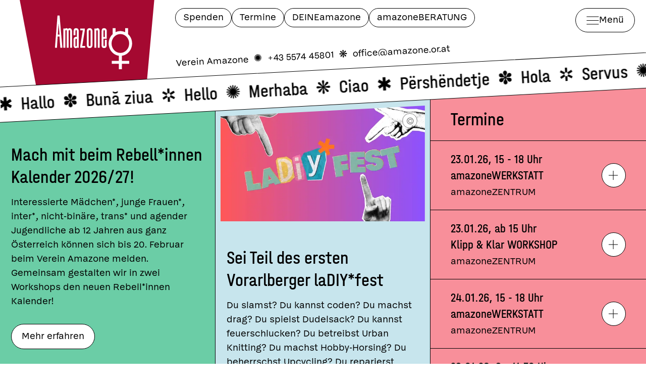

--- FILE ---
content_type: text/html; charset=utf-8
request_url: https://www.amazone.or.at/
body_size: 21448
content:
<!DOCTYPE html><html lang="de" class="__variable_574229 __variable_2822f5"><head><meta charSet="utf-8"/><meta name="viewport" content="width=device-width, initial-scale=1"/><link rel="preload" href="/_next/static/media/087821466c6eb5dc-s.p.woff2" as="font" crossorigin="" type="font/woff2"/><link rel="preload" href="/_next/static/media/ad6559df7f25ba52-s.p.woff2" as="font" crossorigin="" type="font/woff2"/><link rel="preload" as="image" imageSrcSet="/_next/image?url=https%3A%2F%2Fcms.amazone.or.at%2Fmedia%2Fpages%2Fhome%2Fcfc3bb590d-1768486103%2Fimg_1781-1102x620-crop-48-4-48-6.jpg&amp;w=16&amp;q=75 16w, /_next/image?url=https%3A%2F%2Fcms.amazone.or.at%2Fmedia%2Fpages%2Fhome%2Fcfc3bb590d-1768486103%2Fimg_1781-1102x620-crop-48-4-48-6.jpg&amp;w=32&amp;q=75 32w, /_next/image?url=https%3A%2F%2Fcms.amazone.or.at%2Fmedia%2Fpages%2Fhome%2Fcfc3bb590d-1768486103%2Fimg_1781-1102x620-crop-48-4-48-6.jpg&amp;w=48&amp;q=75 48w, /_next/image?url=https%3A%2F%2Fcms.amazone.or.at%2Fmedia%2Fpages%2Fhome%2Fcfc3bb590d-1768486103%2Fimg_1781-1102x620-crop-48-4-48-6.jpg&amp;w=64&amp;q=75 64w, /_next/image?url=https%3A%2F%2Fcms.amazone.or.at%2Fmedia%2Fpages%2Fhome%2Fcfc3bb590d-1768486103%2Fimg_1781-1102x620-crop-48-4-48-6.jpg&amp;w=96&amp;q=75 96w, /_next/image?url=https%3A%2F%2Fcms.amazone.or.at%2Fmedia%2Fpages%2Fhome%2Fcfc3bb590d-1768486103%2Fimg_1781-1102x620-crop-48-4-48-6.jpg&amp;w=128&amp;q=75 128w, /_next/image?url=https%3A%2F%2Fcms.amazone.or.at%2Fmedia%2Fpages%2Fhome%2Fcfc3bb590d-1768486103%2Fimg_1781-1102x620-crop-48-4-48-6.jpg&amp;w=256&amp;q=75 256w, /_next/image?url=https%3A%2F%2Fcms.amazone.or.at%2Fmedia%2Fpages%2Fhome%2Fcfc3bb590d-1768486103%2Fimg_1781-1102x620-crop-48-4-48-6.jpg&amp;w=384&amp;q=75 384w, /_next/image?url=https%3A%2F%2Fcms.amazone.or.at%2Fmedia%2Fpages%2Fhome%2Fcfc3bb590d-1768486103%2Fimg_1781-1102x620-crop-48-4-48-6.jpg&amp;w=640&amp;q=75 640w, /_next/image?url=https%3A%2F%2Fcms.amazone.or.at%2Fmedia%2Fpages%2Fhome%2Fcfc3bb590d-1768486103%2Fimg_1781-1102x620-crop-48-4-48-6.jpg&amp;w=750&amp;q=75 750w, /_next/image?url=https%3A%2F%2Fcms.amazone.or.at%2Fmedia%2Fpages%2Fhome%2Fcfc3bb590d-1768486103%2Fimg_1781-1102x620-crop-48-4-48-6.jpg&amp;w=828&amp;q=75 828w, /_next/image?url=https%3A%2F%2Fcms.amazone.or.at%2Fmedia%2Fpages%2Fhome%2Fcfc3bb590d-1768486103%2Fimg_1781-1102x620-crop-48-4-48-6.jpg&amp;w=1080&amp;q=75 1080w, /_next/image?url=https%3A%2F%2Fcms.amazone.or.at%2Fmedia%2Fpages%2Fhome%2Fcfc3bb590d-1768486103%2Fimg_1781-1102x620-crop-48-4-48-6.jpg&amp;w=1200&amp;q=75 1200w, /_next/image?url=https%3A%2F%2Fcms.amazone.or.at%2Fmedia%2Fpages%2Fhome%2Fcfc3bb590d-1768486103%2Fimg_1781-1102x620-crop-48-4-48-6.jpg&amp;w=1920&amp;q=75 1920w, /_next/image?url=https%3A%2F%2Fcms.amazone.or.at%2Fmedia%2Fpages%2Fhome%2Fcfc3bb590d-1768486103%2Fimg_1781-1102x620-crop-48-4-48-6.jpg&amp;w=2048&amp;q=75 2048w, /_next/image?url=https%3A%2F%2Fcms.amazone.or.at%2Fmedia%2Fpages%2Fhome%2Fcfc3bb590d-1768486103%2Fimg_1781-1102x620-crop-48-4-48-6.jpg&amp;w=2278&amp;q=75 2278w" imageSizes="(min-width: 1726px) 554px, (min-width: 1024px) calc(33vw - 20px), (min-width: 768px) calc(50vw - 20px), calc(100vw - 20px)" fetchPriority="high"/><link rel="preload" as="image" imageSrcSet="/_next/image?url=https%3A%2F%2Fcms.amazone.or.at%2Fmedia%2Fpages%2Fhome%2F1472740185-1765360950%2Fladiyfest-website-1102x620-crop.jpg&amp;w=16&amp;q=75 16w, /_next/image?url=https%3A%2F%2Fcms.amazone.or.at%2Fmedia%2Fpages%2Fhome%2F1472740185-1765360950%2Fladiyfest-website-1102x620-crop.jpg&amp;w=32&amp;q=75 32w, /_next/image?url=https%3A%2F%2Fcms.amazone.or.at%2Fmedia%2Fpages%2Fhome%2F1472740185-1765360950%2Fladiyfest-website-1102x620-crop.jpg&amp;w=48&amp;q=75 48w, /_next/image?url=https%3A%2F%2Fcms.amazone.or.at%2Fmedia%2Fpages%2Fhome%2F1472740185-1765360950%2Fladiyfest-website-1102x620-crop.jpg&amp;w=64&amp;q=75 64w, /_next/image?url=https%3A%2F%2Fcms.amazone.or.at%2Fmedia%2Fpages%2Fhome%2F1472740185-1765360950%2Fladiyfest-website-1102x620-crop.jpg&amp;w=96&amp;q=75 96w, /_next/image?url=https%3A%2F%2Fcms.amazone.or.at%2Fmedia%2Fpages%2Fhome%2F1472740185-1765360950%2Fladiyfest-website-1102x620-crop.jpg&amp;w=128&amp;q=75 128w, /_next/image?url=https%3A%2F%2Fcms.amazone.or.at%2Fmedia%2Fpages%2Fhome%2F1472740185-1765360950%2Fladiyfest-website-1102x620-crop.jpg&amp;w=256&amp;q=75 256w, /_next/image?url=https%3A%2F%2Fcms.amazone.or.at%2Fmedia%2Fpages%2Fhome%2F1472740185-1765360950%2Fladiyfest-website-1102x620-crop.jpg&amp;w=384&amp;q=75 384w, /_next/image?url=https%3A%2F%2Fcms.amazone.or.at%2Fmedia%2Fpages%2Fhome%2F1472740185-1765360950%2Fladiyfest-website-1102x620-crop.jpg&amp;w=640&amp;q=75 640w, /_next/image?url=https%3A%2F%2Fcms.amazone.or.at%2Fmedia%2Fpages%2Fhome%2F1472740185-1765360950%2Fladiyfest-website-1102x620-crop.jpg&amp;w=750&amp;q=75 750w, /_next/image?url=https%3A%2F%2Fcms.amazone.or.at%2Fmedia%2Fpages%2Fhome%2F1472740185-1765360950%2Fladiyfest-website-1102x620-crop.jpg&amp;w=828&amp;q=75 828w, /_next/image?url=https%3A%2F%2Fcms.amazone.or.at%2Fmedia%2Fpages%2Fhome%2F1472740185-1765360950%2Fladiyfest-website-1102x620-crop.jpg&amp;w=1080&amp;q=75 1080w, /_next/image?url=https%3A%2F%2Fcms.amazone.or.at%2Fmedia%2Fpages%2Fhome%2F1472740185-1765360950%2Fladiyfest-website-1102x620-crop.jpg&amp;w=1200&amp;q=75 1200w, /_next/image?url=https%3A%2F%2Fcms.amazone.or.at%2Fmedia%2Fpages%2Fhome%2F1472740185-1765360950%2Fladiyfest-website-1102x620-crop.jpg&amp;w=1920&amp;q=75 1920w, /_next/image?url=https%3A%2F%2Fcms.amazone.or.at%2Fmedia%2Fpages%2Fhome%2F1472740185-1765360950%2Fladiyfest-website-1102x620-crop.jpg&amp;w=2048&amp;q=75 2048w, /_next/image?url=https%3A%2F%2Fcms.amazone.or.at%2Fmedia%2Fpages%2Fhome%2F1472740185-1765360950%2Fladiyfest-website-1102x620-crop.jpg&amp;w=2278&amp;q=75 2278w" imageSizes="(min-width: 1726px) 554px, (min-width: 1024px) calc(33vw - 20px), (min-width: 768px) calc(50vw - 20px), calc(100vw - 20px)" fetchPriority="high"/><link rel="stylesheet" href="/_next/static/css/653d55d183080a20.css" data-precedence="next"/><link rel="stylesheet" href="/_next/static/css/18032f9724f3aaa7.css" data-precedence="next"/><link rel="preload" as="script" fetchPriority="low" href="/_next/static/chunks/webpack-585b8f751bbf2333.js"/><script src="/_next/static/chunks/fd9d1056-83a1f2b3bd6ca729.js" async=""></script><script src="/_next/static/chunks/117-8d541a65979e4e85.js" async=""></script><script src="/_next/static/chunks/main-app-2dcde4753ea0d175.js" async=""></script><script src="/_next/static/chunks/819-c965bdc7ebf8041f.js" async=""></script><script src="/_next/static/chunks/app/layout-18e2d94bcb96db1e.js" async=""></script><script src="/_next/static/chunks/439-cc0f8fda9885d592.js" async=""></script><script src="/_next/static/chunks/761-26631fb31d563001.js" async=""></script><script src="/_next/static/chunks/app/%5B%5B...slug%5D%5D/page-33a5e3fa5be0a53d.js" async=""></script><link rel="preload" href="/p/js/script.js" as="script"/><meta name="next-size-adjust"/><link rel="apple-touch-icon" sizes="180x180" href="/apple-touch-icon.png"/><link rel="icon" type="image/png" sizes="32x32" href="/favicon-32x32.png"/><link rel="icon" type="image/png" sizes="16x16" href="/favicon-16x16.png"/><link rel="manifest" href="/site.webmanifest"/><link rel="mask-icon" href="/safari-pinned-tab.svg" color="#5bbad5"/><meta name="msapplication-TileColor" content="#da532c"/><meta name="theme-color" content="#ffffff"/><title>Home - Verein Amazone</title><meta name="description" content="Der Verein Amazone arbeitet mit feministischer Grundhaltung an der Vision einer geschlechtergerechten Welt."/><meta name="author" content="Verein Amazone"/><meta name="date" content="2026-01-15" scheme="YYYY-MM-DD"/><meta property="og:title" content="Home"/><meta property="og:description" content="Der Verein Amazone arbeitet mit feministischer Grundhaltung an der Vision einer geschlechtergerechten Welt."/><meta property="og:site_name" content=""/><meta property="og:url" content="https://www.amazone.or.at"/><meta property="og:type" content="website"/><meta name="twitter:card" content=""/><meta name="twitter:title" content="Home"/><meta name="twitter:description" content="Der Verein Amazone arbeitet mit feministischer Grundhaltung an der Vision einer geschlechtergerechten Welt."/><meta name="twitter:site" content=""/><meta name="twitter:creator" content=""/><script src="/_next/static/chunks/polyfills-42372ed130431b0a.js" noModule=""></script></head><body><section class="fixed top-0 right-0 left-0 bottom-0 bg-white z-20 hidden"><div class="max-w-[108rem] mx-auto flex flex-col h-full relative w-full overflow-y-auto"><div class="header-spacer flex-grow-0 flex-shrink-0"></div><div class="flex-grow flex-shrink-0"><nav class="px-[1.375rem] py-[1.875rem] xl:grid xl:grid-cols-3 xl:p-0 xl:h-full"><div class="flex flex-col gap-y-2.5 xl:px-10 xl:py-10 xl:gap-5"><button class="block"><div class="flex items-center justify-between group"><div class="font-halvar text-h2 xl:text-big">DEINEamazone</div><div class="w-12 h-12 border-black border rounded-full bg-white flex justify-center items-center flex-grow-0 flex-shrink-0 group-hover:bg-violet"><svg width="20" height="20" viewBox="0 0 20 20" fill="none" xmlns="http://www.w3.org/2000/svg"><path d="M0.400024 9.71875H18.5334" stroke="black"></path><path d="M10.5333 1.18555L19.0667 9.71888L10 18.7855" stroke="black"></path></svg></div></div></button><button class="block"><div class="flex items-center justify-between group"><div class="font-halvar text-h2 xl:text-big">Über uns</div><div class="w-12 h-12 border-black border rounded-full bg-white flex justify-center items-center flex-grow-0 flex-shrink-0 group-hover:bg-yellow"><svg width="20" height="20" viewBox="0 0 20 20" fill="none" xmlns="http://www.w3.org/2000/svg"><path d="M0.400024 9.71875H18.5334" stroke="black"></path><path d="M10.5333 1.18555L19.0667 9.71888L10 18.7855" stroke="black"></path></svg></div></div></button><a title="Projekte" href="/projekte?status=projekt"><div class="flex items-center justify-between group"><div class="font-halvar text-h2 xl:text-big">Projekte</div><div class="w-12 h-12"></div></div></a><button class="block"><div class="flex items-center justify-between group"><div class="font-halvar text-h2 xl:text-big">Fachstelle</div><div class="w-12 h-12 border-black border rounded-full bg-white flex justify-center items-center flex-grow-0 flex-shrink-0 group-hover:bg-blue"><svg width="20" height="20" viewBox="0 0 20 20" fill="none" xmlns="http://www.w3.org/2000/svg"><path d="M0.400024 9.71875H18.5334" stroke="black"></path><path d="M10.5333 1.18555L19.0667 9.71888L10 18.7855" stroke="black"></path></svg></div></div></button><a title="Kontakt" href="/kontakt"><div class="flex items-center justify-between group"><div class="font-halvar text-h2 xl:text-big">Kontakt</div><div class="w-12 h-12"></div></div></a></div><div class="flex flex-col gap-y-2.5 xl:px-10 xl:gap-3 xl:pt-[3.25rem] xl:pb-10"></div><div class="flex flex-col gap-y-2.5 xl:px-10 xl:gap-3 xl:pt-[3.25rem] xl:pb-10"></div></nav></div><div class="xl:hidden"><hr/><div class="px-[1.375rem] flex flex-wrap gap-4 items-center py-[1.875rem]"><span class="fd-queen-running">Quicklinks:</span><a href="/uber-uns/spenden"><div class="inline-flex fd-queen-running py-2.5 px-5 border border-black rounded-full hover:bg-yellow">Spenden</div></a><a href="/termine"><div class="inline-flex fd-queen-running py-2.5 px-5 border border-black rounded-full hover:bg-pred">Termine</div></a><a href="/deineamazone"><div class="inline-flex fd-queen-running py-2.5 px-5 border border-black rounded-full hover:bg-violet">DEINEamazone</div></a><a href="/deineamazone/amazoneberatung"><div class="inline-flex fd-queen-running py-2.5 px-5 border border-black rounded-full hover:bg-porange">amazoneBERATUNG</div></a></div><hr/><div class="px-[1.375rem] py-[1.875rem] fd-queen-running flex flex-wrap gap-x-3 gap-y-1"><span class="whitespace-nowrap">Verein Amazone</span><div class="flex gap-x-3"><span>✺</span><a href="tel:+43 5574 45801" rel="noopener noreferrer" target="_blank" class="whitespace-nowrap">+43 5574 45801</a></div><div class="flex gap-x-3"><span>❋</span><a href="mailto:office@amazone.or.at" rel="noopener noreferrer" target="_blank">office@amazone.or.at</a></div></div></div><div class="hidden xl:block absolute top-0 bottom-0 left-1/3 z-20 w-px bg-black"></div></div></section><header class="fixed top-0 left-0 right-0 bg-header pointer-events-none z-20"><div class="absolute top-0 left-0 right-0"><div class="mx-auto max-w-[108rem]"><div class="flex justify-between"><div class="w-[124px] xs:w-[190px] sm:w-[214px] xl:w-[267px] ml-[1.375rem] lg:ml-[2.5rem]"><a class="aspect-[267/170] block pointer-events-auto" aria-label="Startseite" href="/"></a></div><div class="flex justify-end xl:justify-between flex-grow"><div class="hidden xl:block pl-10"><nav class="flex gap-5 pt-4 pointer-events-auto"><a href="/uber-uns/spenden"><div class="inline-flex fd-queen-running py-1 px-[0.9375rem] border border-black rounded-full hover:bg-yellow">Spenden</div></a><a href="/termine"><div class="inline-flex fd-queen-running py-1 px-[0.9375rem] border border-black rounded-full hover:bg-pred">Termine</div></a><a href="/deineamazone"><div class="inline-flex fd-queen-running py-1 px-[0.9375rem] border border-black rounded-full hover:bg-violet">DEINEamazone</div></a><a href="/deineamazone/amazoneberatung"><div class="inline-flex fd-queen-running py-1 px-[0.9375rem] border border-black rounded-full hover:bg-porange">amazoneBERATUNG</div></a></nav><div class="rotate-[-3deg] fd-queen-running pt-[2.625rem] pointer-events-auto">Verein Amazone<span>  ✺  </span><a href="tel:+43 5574 45801" rel="noopener noreferrer" target="_blank">+43 5574 45801</a><span>  ❋  </span><a href="mailto:office@amazone.or.at" rel="noopener noreferrer" target="_blank">office@amazone.or.at</a></div></div><button class="w-[3.125rem] h-[3.125rem] md:h-[3rem] md:w-auto md:px-[1.3125rem] md:gap-5 rounded-full border-black border flex items-center justify-center mt-2 mr-[1.375rem] xl:mt-4 pointer-events-auto hover:bg-pred" aria-label="Menü"><svg width="25" height="17" viewBox="0 0 25 17" fill="none" xmlns="http://www.w3.org/2000/svg"><path d="M0.330078 8.5H24.3301" stroke="black"></path><path d="M0.330078 16H24.3301" stroke="black"></path><path d="M0.330078 1H24.3301" stroke="black"></path></svg><span class="hidden md:block fd-queen-running">Menü</span></button></div></div></div></div></header><main class="mx-auto max-w-[108rem] 1728:relative 1728:border-x main-left-border"><div class="-mb-footer"><meta id="schema_name" itemProp="name" content="Home - Verein Amazone"/><!--$--><div class="absolute top-0 left-0 right-0 pointer-events-none z-[11] bg-laufband overflow-hidden"><div class="absolute bottom-0 left-0 h-[4.375rem] flex items-center w-[10000px]"><div class="fd-halvar-h2 whitespace-nowrap overflow-hidden rotate-laufband icons pb-1"></div></div></div><div class="h-[4.375rem]"></div><section class="md:grid md:grid-cols-2 xl:grid-cols-3 lg:items-stretch"><div class="md:border-r md:flex md:flex-col"><article class="bg-pgreen border-b"><div class="header-spacer"></div><div class="px-[1.375rem] py-10"><h2 class="fd-halvar-h2">Mach mit beim Rebell*innen Kalender 2026/27!</h2><div class="pt-[0.9375rem] fd-queen-running kirby-text"><p>Interessierte Mädchen*, junge Frauen*, inter*, nicht-binäre, trans* und agender Jugendliche ab 12 Jahren aus ganz Österreich können sich bis 20. Februar beim Verein Amazone melden. Gemeinsam gestalten wir in zwei Workshops den neuen Rebell*innen Kalender!</p></div><div class="pt-[1.875rem]"><a title="Mehr erfahren" class="bg-white inline-flex border-b border rounded-full px-5 py-2.5 fd-queen-running hover:bg-pgreen" href="/projekte/rebell-innen-kalender">Mehr erfahren</a></div></div><div class="p-2.5"><div class="relative overflow-hidden"><img alt="Eine junge Frau hält den Rebell*innen Kalender in den Händen und lächelt in die Kamera." fetchPriority="high" width="1102" height="620" decoding="async" data-nimg="1" class="w-full h-auto" style="color:transparent" sizes="(min-width: 1726px) 554px, (min-width: 1024px) calc(33vw - 20px), (min-width: 768px) calc(50vw - 20px), calc(100vw - 20px)" srcSet="/_next/image?url=https%3A%2F%2Fcms.amazone.or.at%2Fmedia%2Fpages%2Fhome%2Fcfc3bb590d-1768486103%2Fimg_1781-1102x620-crop-48-4-48-6.jpg&amp;w=16&amp;q=75 16w, /_next/image?url=https%3A%2F%2Fcms.amazone.or.at%2Fmedia%2Fpages%2Fhome%2Fcfc3bb590d-1768486103%2Fimg_1781-1102x620-crop-48-4-48-6.jpg&amp;w=32&amp;q=75 32w, /_next/image?url=https%3A%2F%2Fcms.amazone.or.at%2Fmedia%2Fpages%2Fhome%2Fcfc3bb590d-1768486103%2Fimg_1781-1102x620-crop-48-4-48-6.jpg&amp;w=48&amp;q=75 48w, /_next/image?url=https%3A%2F%2Fcms.amazone.or.at%2Fmedia%2Fpages%2Fhome%2Fcfc3bb590d-1768486103%2Fimg_1781-1102x620-crop-48-4-48-6.jpg&amp;w=64&amp;q=75 64w, /_next/image?url=https%3A%2F%2Fcms.amazone.or.at%2Fmedia%2Fpages%2Fhome%2Fcfc3bb590d-1768486103%2Fimg_1781-1102x620-crop-48-4-48-6.jpg&amp;w=96&amp;q=75 96w, /_next/image?url=https%3A%2F%2Fcms.amazone.or.at%2Fmedia%2Fpages%2Fhome%2Fcfc3bb590d-1768486103%2Fimg_1781-1102x620-crop-48-4-48-6.jpg&amp;w=128&amp;q=75 128w, /_next/image?url=https%3A%2F%2Fcms.amazone.or.at%2Fmedia%2Fpages%2Fhome%2Fcfc3bb590d-1768486103%2Fimg_1781-1102x620-crop-48-4-48-6.jpg&amp;w=256&amp;q=75 256w, /_next/image?url=https%3A%2F%2Fcms.amazone.or.at%2Fmedia%2Fpages%2Fhome%2Fcfc3bb590d-1768486103%2Fimg_1781-1102x620-crop-48-4-48-6.jpg&amp;w=384&amp;q=75 384w, /_next/image?url=https%3A%2F%2Fcms.amazone.or.at%2Fmedia%2Fpages%2Fhome%2Fcfc3bb590d-1768486103%2Fimg_1781-1102x620-crop-48-4-48-6.jpg&amp;w=640&amp;q=75 640w, /_next/image?url=https%3A%2F%2Fcms.amazone.or.at%2Fmedia%2Fpages%2Fhome%2Fcfc3bb590d-1768486103%2Fimg_1781-1102x620-crop-48-4-48-6.jpg&amp;w=750&amp;q=75 750w, /_next/image?url=https%3A%2F%2Fcms.amazone.or.at%2Fmedia%2Fpages%2Fhome%2Fcfc3bb590d-1768486103%2Fimg_1781-1102x620-crop-48-4-48-6.jpg&amp;w=828&amp;q=75 828w, /_next/image?url=https%3A%2F%2Fcms.amazone.or.at%2Fmedia%2Fpages%2Fhome%2Fcfc3bb590d-1768486103%2Fimg_1781-1102x620-crop-48-4-48-6.jpg&amp;w=1080&amp;q=75 1080w, /_next/image?url=https%3A%2F%2Fcms.amazone.or.at%2Fmedia%2Fpages%2Fhome%2Fcfc3bb590d-1768486103%2Fimg_1781-1102x620-crop-48-4-48-6.jpg&amp;w=1200&amp;q=75 1200w, /_next/image?url=https%3A%2F%2Fcms.amazone.or.at%2Fmedia%2Fpages%2Fhome%2Fcfc3bb590d-1768486103%2Fimg_1781-1102x620-crop-48-4-48-6.jpg&amp;w=1920&amp;q=75 1920w, /_next/image?url=https%3A%2F%2Fcms.amazone.or.at%2Fmedia%2Fpages%2Fhome%2Fcfc3bb590d-1768486103%2Fimg_1781-1102x620-crop-48-4-48-6.jpg&amp;w=2048&amp;q=75 2048w, /_next/image?url=https%3A%2F%2Fcms.amazone.or.at%2Fmedia%2Fpages%2Fhome%2Fcfc3bb590d-1768486103%2Fimg_1781-1102x620-crop-48-4-48-6.jpg&amp;w=2278&amp;q=75 2278w" src="/_next/image?url=https%3A%2F%2Fcms.amazone.or.at%2Fmedia%2Fpages%2Fhome%2Fcfc3bb590d-1768486103%2Fimg_1781-1102x620-crop-48-4-48-6.jpg&amp;w=2278&amp;q=75"/><button class="border-black bg-white absolute right-[0.375rem] top-[0.375rem] lg:right-[0.9375rem] lg:top-[0.9375rem] rounded-full border flex items-center opacity-50" title="Copyright"><div class="h-[1.75rem] w-[1.75rem] flex-shrink-0 flex-grow-0 flex items-center justify-center"><svg width="15" height="15" viewBox="0 0 15 15" fill="none" xmlns="http://www.w3.org/2000/svg"><path d="M7.732 0.684436C3.924 0.684436 0.928 3.70844 0.928 7.43244C0.928 11.1844 3.924 14.2364 7.732 14.2364C11.54 14.2364 14.508 11.1844 14.508 7.43244C14.508 3.70844 11.54 0.684436 7.732 0.684436ZM7.732 1.94444C10.784 1.94444 13.164 4.40844 13.164 7.43244C13.164 10.5684 10.784 12.9484 7.732 12.9484C4.652 12.9484 2.272 10.5684 2.272 7.43244C2.272 4.40844 4.652 1.94444 7.732 1.94444ZM7.956 3.65244C5.884 3.65244 3.952 5.08044 3.952 7.57244C3.952 10.0644 5.884 11.4924 7.788 11.4924C10 11.4924 11.484 10.3444 11.484 8.55244H10.112C10.112 9.61644 9.328 10.2884 7.872 10.2884C6.304 10.2884 5.324 9.25244 5.324 7.57244C5.324 5.92044 6.388 4.85644 7.956 4.85644C9.524 4.85644 10.056 5.64044 10.056 6.53644H11.428C11.428 4.91244 10.308 3.65244 7.956 3.65244Z" fill="black"></path></svg></div></button></div></div></article><article class="bg-pred border-b"><div class="px-[1.375rem] py-10"><h2 class="fd-halvar-h2">Du möchtest unsere Arbeit mit einer Spende unterstützen?</h2><div class="fd-halvar-h3 pt-[0.9375rem]">Wir freuen uns. Sehr sogar!</div><div class="pt-[0.9375rem] fd-queen-running kirby-text"><p>Die Finanzierung unserer Arbeit ist nicht einfach. Umso mehr schätzen wir jede finanzielle Unterstützung, die uns erreicht. Deine Spende ist steuerlich absetzbar.</p></div><div class="pt-[1.875rem]"><a title="Mehr erfahren" class="bg-white inline-flex border-b border rounded-full px-5 py-2.5 fd-queen-running hover:bg-pred" href="/uber-uns/spenden">Mehr erfahren</a></div></div><div class="p-2.5"><div class="relative overflow-hidden"><img alt="Hand hält kleines Sparschwein" loading="lazy" width="1102" height="620" decoding="async" data-nimg="1" class="w-full h-auto" style="color:transparent" sizes="(min-width: 1726px) 554px, (min-width: 1024px) calc(33vw - 20px), (min-width: 768px) calc(50vw - 20px), calc(100vw - 20px)" srcSet="/_next/image?url=https%3A%2F%2Fcms.amazone.or.at%2Fmedia%2Fpages%2Fhome%2F9b25ed9ba8-1765374262%2Fschwein_2-1102x620-crop.jpg&amp;w=16&amp;q=75 16w, /_next/image?url=https%3A%2F%2Fcms.amazone.or.at%2Fmedia%2Fpages%2Fhome%2F9b25ed9ba8-1765374262%2Fschwein_2-1102x620-crop.jpg&amp;w=32&amp;q=75 32w, /_next/image?url=https%3A%2F%2Fcms.amazone.or.at%2Fmedia%2Fpages%2Fhome%2F9b25ed9ba8-1765374262%2Fschwein_2-1102x620-crop.jpg&amp;w=48&amp;q=75 48w, /_next/image?url=https%3A%2F%2Fcms.amazone.or.at%2Fmedia%2Fpages%2Fhome%2F9b25ed9ba8-1765374262%2Fschwein_2-1102x620-crop.jpg&amp;w=64&amp;q=75 64w, /_next/image?url=https%3A%2F%2Fcms.amazone.or.at%2Fmedia%2Fpages%2Fhome%2F9b25ed9ba8-1765374262%2Fschwein_2-1102x620-crop.jpg&amp;w=96&amp;q=75 96w, /_next/image?url=https%3A%2F%2Fcms.amazone.or.at%2Fmedia%2Fpages%2Fhome%2F9b25ed9ba8-1765374262%2Fschwein_2-1102x620-crop.jpg&amp;w=128&amp;q=75 128w, /_next/image?url=https%3A%2F%2Fcms.amazone.or.at%2Fmedia%2Fpages%2Fhome%2F9b25ed9ba8-1765374262%2Fschwein_2-1102x620-crop.jpg&amp;w=256&amp;q=75 256w, /_next/image?url=https%3A%2F%2Fcms.amazone.or.at%2Fmedia%2Fpages%2Fhome%2F9b25ed9ba8-1765374262%2Fschwein_2-1102x620-crop.jpg&amp;w=384&amp;q=75 384w, /_next/image?url=https%3A%2F%2Fcms.amazone.or.at%2Fmedia%2Fpages%2Fhome%2F9b25ed9ba8-1765374262%2Fschwein_2-1102x620-crop.jpg&amp;w=640&amp;q=75 640w, /_next/image?url=https%3A%2F%2Fcms.amazone.or.at%2Fmedia%2Fpages%2Fhome%2F9b25ed9ba8-1765374262%2Fschwein_2-1102x620-crop.jpg&amp;w=750&amp;q=75 750w, /_next/image?url=https%3A%2F%2Fcms.amazone.or.at%2Fmedia%2Fpages%2Fhome%2F9b25ed9ba8-1765374262%2Fschwein_2-1102x620-crop.jpg&amp;w=828&amp;q=75 828w, /_next/image?url=https%3A%2F%2Fcms.amazone.or.at%2Fmedia%2Fpages%2Fhome%2F9b25ed9ba8-1765374262%2Fschwein_2-1102x620-crop.jpg&amp;w=1080&amp;q=75 1080w, /_next/image?url=https%3A%2F%2Fcms.amazone.or.at%2Fmedia%2Fpages%2Fhome%2F9b25ed9ba8-1765374262%2Fschwein_2-1102x620-crop.jpg&amp;w=1200&amp;q=75 1200w, /_next/image?url=https%3A%2F%2Fcms.amazone.or.at%2Fmedia%2Fpages%2Fhome%2F9b25ed9ba8-1765374262%2Fschwein_2-1102x620-crop.jpg&amp;w=1920&amp;q=75 1920w, /_next/image?url=https%3A%2F%2Fcms.amazone.or.at%2Fmedia%2Fpages%2Fhome%2F9b25ed9ba8-1765374262%2Fschwein_2-1102x620-crop.jpg&amp;w=2048&amp;q=75 2048w, /_next/image?url=https%3A%2F%2Fcms.amazone.or.at%2Fmedia%2Fpages%2Fhome%2F9b25ed9ba8-1765374262%2Fschwein_2-1102x620-crop.jpg&amp;w=2278&amp;q=75 2278w" src="/_next/image?url=https%3A%2F%2Fcms.amazone.or.at%2Fmedia%2Fpages%2Fhome%2F9b25ed9ba8-1765374262%2Fschwein_2-1102x620-crop.jpg&amp;w=2278&amp;q=75"/><button class="border-black bg-white absolute right-[0.375rem] top-[0.375rem] lg:right-[0.9375rem] lg:top-[0.9375rem] rounded-full border flex items-center opacity-50" title="Copyright"><div class="h-[1.75rem] w-[1.75rem] flex-shrink-0 flex-grow-0 flex items-center justify-center"><svg width="15" height="15" viewBox="0 0 15 15" fill="none" xmlns="http://www.w3.org/2000/svg"><path d="M7.732 0.684436C3.924 0.684436 0.928 3.70844 0.928 7.43244C0.928 11.1844 3.924 14.2364 7.732 14.2364C11.54 14.2364 14.508 11.1844 14.508 7.43244C14.508 3.70844 11.54 0.684436 7.732 0.684436ZM7.732 1.94444C10.784 1.94444 13.164 4.40844 13.164 7.43244C13.164 10.5684 10.784 12.9484 7.732 12.9484C4.652 12.9484 2.272 10.5684 2.272 7.43244C2.272 4.40844 4.652 1.94444 7.732 1.94444ZM7.956 3.65244C5.884 3.65244 3.952 5.08044 3.952 7.57244C3.952 10.0644 5.884 11.4924 7.788 11.4924C10 11.4924 11.484 10.3444 11.484 8.55244H10.112C10.112 9.61644 9.328 10.2884 7.872 10.2884C6.304 10.2884 5.324 9.25244 5.324 7.57244C5.324 5.92044 6.388 4.85644 7.956 4.85644C9.524 4.85644 10.056 5.64044 10.056 6.53644H11.428C11.428 4.91244 10.308 3.65244 7.956 3.65244Z" fill="black"></path></svg></div></button></div></div></article><div class="bg-porange"><div class="fd-halvar-h2 whitespace-nowrap overflow-hidden icons pb-[1.0625rem] pt-[0.9375rem]"></div><hr/><a href="https://cms.amazone.or.at/media/pages/home/9b3ce8742b-1726573130/info_2024_englisch.pdf" target="_blank" rel="noreferrer noopener" class="bg-porange group block"><div class="px-[1.375rem] lg:px-10 flex justify-between items-center py-4"><div class="fd-queen-running">Counselling</div><div class="flex justify-center items-center w-12 h-12 rounded-full bg-white border-black border flex-shrink-0 flex-grow-0 group-hover:bg-porange"><svg width="20" height="24" viewBox="0 0 20 24" fill="none" xmlns="http://www.w3.org/2000/svg"><path d="M10.125 0.377197L10.125 18.5105" stroke="black"></path><path d="M18.6602 10.5121L10.1268 19.0454L1.06016 9.97876" stroke="black"></path><line x1="1.05859" y1="22.8105" x2="19.1919" y2="22.8105" stroke="black"></line></svg></div></div></a><hr/><a href="https://cms.amazone.or.at/media/pages/home/e1a73a504d-1726573186/flyer_ukraine_update2024.pdf" target="_blank" rel="noreferrer noopener" class="bg-porange group block"><div class="px-[1.375rem] lg:px-10 flex justify-between items-center py-4"><div class="fd-queen-running">Консультація</div><div class="flex justify-center items-center w-12 h-12 rounded-full bg-white border-black border flex-shrink-0 flex-grow-0 group-hover:bg-porange"><svg width="20" height="24" viewBox="0 0 20 24" fill="none" xmlns="http://www.w3.org/2000/svg"><path d="M10.125 0.377197L10.125 18.5105" stroke="black"></path><path d="M18.6602 10.5121L10.1268 19.0454L1.06016 9.97876" stroke="black"></path><line x1="1.05859" y1="22.8105" x2="19.1919" y2="22.8105" stroke="black"></line></svg></div></div></a><hr/><a href="https://cms.amazone.or.at/media/pages/home/e7fd63ee1f-1726573205/info_2024_arabisch.pdf" target="_blank" rel="noreferrer noopener" class="bg-porange group block"><div class="px-[1.375rem] lg:px-10 flex justify-between items-center py-4"><div class="fd-queen-h3">التشاور</div><div class="flex justify-center items-center w-12 h-12 rounded-full bg-white border-black border flex-shrink-0 flex-grow-0 group-hover:bg-porange"><svg width="20" height="24" viewBox="0 0 20 24" fill="none" xmlns="http://www.w3.org/2000/svg"><path d="M10.125 0.377197L10.125 18.5105" stroke="black"></path><path d="M18.6602 10.5121L10.1268 19.0454L1.06016 9.97876" stroke="black"></path><line x1="1.05859" y1="22.8105" x2="19.1919" y2="22.8105" stroke="black"></line></svg></div></div></a><hr/><a href="https://cms.amazone.or.at/media/pages/home/e4567c94ae-1726573219/info_2024_tuerkisch.pdf" target="_blank" rel="noreferrer noopener" class="bg-porange group block"><div class="px-[1.375rem] lg:px-10 flex justify-between items-center py-4"><div class="fd-queen-running">Danışma</div><div class="flex justify-center items-center w-12 h-12 rounded-full bg-white border-black border flex-shrink-0 flex-grow-0 group-hover:bg-porange"><svg width="20" height="24" viewBox="0 0 20 24" fill="none" xmlns="http://www.w3.org/2000/svg"><path d="M10.125 0.377197L10.125 18.5105" stroke="black"></path><path d="M18.6602 10.5121L10.1268 19.0454L1.06016 9.97876" stroke="black"></path><line x1="1.05859" y1="22.8105" x2="19.1919" y2="22.8105" stroke="black"></line></svg></div></div></a><hr/><a href="https://cms.amazone.or.at/media/pages/home/92cad1e82b-1726573232/info_2024_rumaenisch.pdf" target="_blank" rel="noreferrer noopener" class="bg-porange group block"><div class="px-[1.375rem] lg:px-10 flex justify-between items-center py-4"><div class="fd-queen-running">Consultanță</div><div class="flex justify-center items-center w-12 h-12 rounded-full bg-white border-black border flex-shrink-0 flex-grow-0 group-hover:bg-porange"><svg width="20" height="24" viewBox="0 0 20 24" fill="none" xmlns="http://www.w3.org/2000/svg"><path d="M10.125 0.377197L10.125 18.5105" stroke="black"></path><path d="M18.6602 10.5121L10.1268 19.0454L1.06016 9.97876" stroke="black"></path><line x1="1.05859" y1="22.8105" x2="19.1919" y2="22.8105" stroke="black"></line></svg></div></div></a><hr/><a href="https://cms.amazone.or.at/media/pages/home/cbc8416146-1726573247/info_2024_farsi.pdf" target="_blank" rel="noreferrer noopener" class="bg-porange group block"><div class="px-[1.375rem] lg:px-10 flex justify-between items-center py-4"><div class="fd-queen-h3">فارسی</div><div class="flex justify-center items-center w-12 h-12 rounded-full bg-white border-black border flex-shrink-0 flex-grow-0 group-hover:bg-porange"><svg width="20" height="24" viewBox="0 0 20 24" fill="none" xmlns="http://www.w3.org/2000/svg"><path d="M10.125 0.377197L10.125 18.5105" stroke="black"></path><path d="M18.6602 10.5121L10.1268 19.0454L1.06016 9.97876" stroke="black"></path><line x1="1.05859" y1="22.8105" x2="19.1919" y2="22.8105" stroke="black"></line></svg></div></div></a><hr/><a href="https://cms.amazone.or.at/media/pages/home/8162668a81-1726573261/beratung_bubbles-und-russisch_2024.pdf" target="_blank" rel="noreferrer noopener" class="bg-porange group block"><div class="px-[1.375rem] lg:px-10 flex justify-between items-center py-4"><div class="fd-queen-running">На русском</div><div class="flex justify-center items-center w-12 h-12 rounded-full bg-white border-black border flex-shrink-0 flex-grow-0 group-hover:bg-porange"><svg width="20" height="24" viewBox="0 0 20 24" fill="none" xmlns="http://www.w3.org/2000/svg"><path d="M10.125 0.377197L10.125 18.5105" stroke="black"></path><path d="M18.6602 10.5121L10.1268 19.0454L1.06016 9.97876" stroke="black"></path><line x1="1.05859" y1="22.8105" x2="19.1919" y2="22.8105" stroke="black"></line></svg></div></div></a></div><div class="flex-grow flex-shrink border-t flex flex-col justify-end border-black bg-pgreen"><hr class="-mt-px"/></div></div><div class="md:hidden lg:col-span-1 lg:col-start-2 lg:border-r xl:flex xl:flex-col"><article class="bg-blue border-b"><div class="hidden lg:block header-spacer mt-magic"></div><div class="p-2.5"><div class="relative overflow-hidden"><img alt="3 Hände zeigen auf den Schriftzug laDIY*fest" fetchPriority="high" width="1102" height="620" decoding="async" data-nimg="1" class="w-full h-auto" style="color:transparent" sizes="(min-width: 1726px) 554px, (min-width: 1024px) calc(33vw - 20px), (min-width: 768px) calc(50vw - 20px), calc(100vw - 20px)" srcSet="/_next/image?url=https%3A%2F%2Fcms.amazone.or.at%2Fmedia%2Fpages%2Fhome%2F1472740185-1765360950%2Fladiyfest-website-1102x620-crop.jpg&amp;w=16&amp;q=75 16w, /_next/image?url=https%3A%2F%2Fcms.amazone.or.at%2Fmedia%2Fpages%2Fhome%2F1472740185-1765360950%2Fladiyfest-website-1102x620-crop.jpg&amp;w=32&amp;q=75 32w, /_next/image?url=https%3A%2F%2Fcms.amazone.or.at%2Fmedia%2Fpages%2Fhome%2F1472740185-1765360950%2Fladiyfest-website-1102x620-crop.jpg&amp;w=48&amp;q=75 48w, /_next/image?url=https%3A%2F%2Fcms.amazone.or.at%2Fmedia%2Fpages%2Fhome%2F1472740185-1765360950%2Fladiyfest-website-1102x620-crop.jpg&amp;w=64&amp;q=75 64w, /_next/image?url=https%3A%2F%2Fcms.amazone.or.at%2Fmedia%2Fpages%2Fhome%2F1472740185-1765360950%2Fladiyfest-website-1102x620-crop.jpg&amp;w=96&amp;q=75 96w, /_next/image?url=https%3A%2F%2Fcms.amazone.or.at%2Fmedia%2Fpages%2Fhome%2F1472740185-1765360950%2Fladiyfest-website-1102x620-crop.jpg&amp;w=128&amp;q=75 128w, /_next/image?url=https%3A%2F%2Fcms.amazone.or.at%2Fmedia%2Fpages%2Fhome%2F1472740185-1765360950%2Fladiyfest-website-1102x620-crop.jpg&amp;w=256&amp;q=75 256w, /_next/image?url=https%3A%2F%2Fcms.amazone.or.at%2Fmedia%2Fpages%2Fhome%2F1472740185-1765360950%2Fladiyfest-website-1102x620-crop.jpg&amp;w=384&amp;q=75 384w, /_next/image?url=https%3A%2F%2Fcms.amazone.or.at%2Fmedia%2Fpages%2Fhome%2F1472740185-1765360950%2Fladiyfest-website-1102x620-crop.jpg&amp;w=640&amp;q=75 640w, /_next/image?url=https%3A%2F%2Fcms.amazone.or.at%2Fmedia%2Fpages%2Fhome%2F1472740185-1765360950%2Fladiyfest-website-1102x620-crop.jpg&amp;w=750&amp;q=75 750w, /_next/image?url=https%3A%2F%2Fcms.amazone.or.at%2Fmedia%2Fpages%2Fhome%2F1472740185-1765360950%2Fladiyfest-website-1102x620-crop.jpg&amp;w=828&amp;q=75 828w, /_next/image?url=https%3A%2F%2Fcms.amazone.or.at%2Fmedia%2Fpages%2Fhome%2F1472740185-1765360950%2Fladiyfest-website-1102x620-crop.jpg&amp;w=1080&amp;q=75 1080w, /_next/image?url=https%3A%2F%2Fcms.amazone.or.at%2Fmedia%2Fpages%2Fhome%2F1472740185-1765360950%2Fladiyfest-website-1102x620-crop.jpg&amp;w=1200&amp;q=75 1200w, /_next/image?url=https%3A%2F%2Fcms.amazone.or.at%2Fmedia%2Fpages%2Fhome%2F1472740185-1765360950%2Fladiyfest-website-1102x620-crop.jpg&amp;w=1920&amp;q=75 1920w, /_next/image?url=https%3A%2F%2Fcms.amazone.or.at%2Fmedia%2Fpages%2Fhome%2F1472740185-1765360950%2Fladiyfest-website-1102x620-crop.jpg&amp;w=2048&amp;q=75 2048w, /_next/image?url=https%3A%2F%2Fcms.amazone.or.at%2Fmedia%2Fpages%2Fhome%2F1472740185-1765360950%2Fladiyfest-website-1102x620-crop.jpg&amp;w=2278&amp;q=75 2278w" src="/_next/image?url=https%3A%2F%2Fcms.amazone.or.at%2Fmedia%2Fpages%2Fhome%2F1472740185-1765360950%2Fladiyfest-website-1102x620-crop.jpg&amp;w=2278&amp;q=75"/><button class="border-black bg-white absolute right-[0.375rem] top-[0.375rem] lg:right-[0.9375rem] lg:top-[0.9375rem] rounded-full border flex items-center opacity-50" title="Copyright"><div class="h-[1.75rem] w-[1.75rem] flex-shrink-0 flex-grow-0 flex items-center justify-center"><svg width="15" height="15" viewBox="0 0 15 15" fill="none" xmlns="http://www.w3.org/2000/svg"><path d="M7.732 0.684436C3.924 0.684436 0.928 3.70844 0.928 7.43244C0.928 11.1844 3.924 14.2364 7.732 14.2364C11.54 14.2364 14.508 11.1844 14.508 7.43244C14.508 3.70844 11.54 0.684436 7.732 0.684436ZM7.732 1.94444C10.784 1.94444 13.164 4.40844 13.164 7.43244C13.164 10.5684 10.784 12.9484 7.732 12.9484C4.652 12.9484 2.272 10.5684 2.272 7.43244C2.272 4.40844 4.652 1.94444 7.732 1.94444ZM7.956 3.65244C5.884 3.65244 3.952 5.08044 3.952 7.57244C3.952 10.0644 5.884 11.4924 7.788 11.4924C10 11.4924 11.484 10.3444 11.484 8.55244H10.112C10.112 9.61644 9.328 10.2884 7.872 10.2884C6.304 10.2884 5.324 9.25244 5.324 7.57244C5.324 5.92044 6.388 4.85644 7.956 4.85644C9.524 4.85644 10.056 5.64044 10.056 6.53644H11.428C11.428 4.91244 10.308 3.65244 7.956 3.65244Z" fill="black"></path></svg></div></button><div class="image-cutter bg-blue"></div></div></div><div class="px-[1.375rem] py-10"><h2 class="fd-halvar-h2">Sei Teil des ersten Vorarlberger laDIY*fest</h2><div class="pt-[0.9375rem] fd-queen-running kirby-text"><p>Du slamst? Du kannst coden? Du machst drag? Du spielst Dudelsack? Du kannst feuerschlucken? Du betreibst Urban Knitting? Du machst Hobby-Horsing? Du beherrschst Upcycling? Du reparierst Räder? Du kannst kickboxen? Oder was ganz Anderes?</p></div><div class="pt-[1.875rem]"><a title="Dann lies hier weiter" class="bg-white inline-flex border-b border rounded-full px-5 py-2.5 fd-queen-running hover:bg-blue" href="/projekte/ladiy-fest">Dann lies hier weiter</a></div></div></article><article class="bg-violet border-b"><div class="p-2.5"><div class="relative overflow-hidden"><img alt="Katze mit Sonnenbrille" loading="lazy" width="1102" height="620" decoding="async" data-nimg="1" class="w-full h-auto" style="color:transparent" sizes="(min-width: 1726px) 554px, (min-width: 1024px) calc(33vw - 20px), (min-width: 768px) calc(50vw - 20px), calc(100vw - 20px)" srcSet="/_next/image?url=https%3A%2F%2Fcms.amazone.or.at%2Fmedia%2Fpages%2Fhome%2F4452b95965-1766070406%2Fvlcsnap-2025-12-10-14h17m41s420-1102x620-crop-43-1-57-2.png&amp;w=16&amp;q=75 16w, /_next/image?url=https%3A%2F%2Fcms.amazone.or.at%2Fmedia%2Fpages%2Fhome%2F4452b95965-1766070406%2Fvlcsnap-2025-12-10-14h17m41s420-1102x620-crop-43-1-57-2.png&amp;w=32&amp;q=75 32w, /_next/image?url=https%3A%2F%2Fcms.amazone.or.at%2Fmedia%2Fpages%2Fhome%2F4452b95965-1766070406%2Fvlcsnap-2025-12-10-14h17m41s420-1102x620-crop-43-1-57-2.png&amp;w=48&amp;q=75 48w, /_next/image?url=https%3A%2F%2Fcms.amazone.or.at%2Fmedia%2Fpages%2Fhome%2F4452b95965-1766070406%2Fvlcsnap-2025-12-10-14h17m41s420-1102x620-crop-43-1-57-2.png&amp;w=64&amp;q=75 64w, /_next/image?url=https%3A%2F%2Fcms.amazone.or.at%2Fmedia%2Fpages%2Fhome%2F4452b95965-1766070406%2Fvlcsnap-2025-12-10-14h17m41s420-1102x620-crop-43-1-57-2.png&amp;w=96&amp;q=75 96w, /_next/image?url=https%3A%2F%2Fcms.amazone.or.at%2Fmedia%2Fpages%2Fhome%2F4452b95965-1766070406%2Fvlcsnap-2025-12-10-14h17m41s420-1102x620-crop-43-1-57-2.png&amp;w=128&amp;q=75 128w, /_next/image?url=https%3A%2F%2Fcms.amazone.or.at%2Fmedia%2Fpages%2Fhome%2F4452b95965-1766070406%2Fvlcsnap-2025-12-10-14h17m41s420-1102x620-crop-43-1-57-2.png&amp;w=256&amp;q=75 256w, /_next/image?url=https%3A%2F%2Fcms.amazone.or.at%2Fmedia%2Fpages%2Fhome%2F4452b95965-1766070406%2Fvlcsnap-2025-12-10-14h17m41s420-1102x620-crop-43-1-57-2.png&amp;w=384&amp;q=75 384w, /_next/image?url=https%3A%2F%2Fcms.amazone.or.at%2Fmedia%2Fpages%2Fhome%2F4452b95965-1766070406%2Fvlcsnap-2025-12-10-14h17m41s420-1102x620-crop-43-1-57-2.png&amp;w=640&amp;q=75 640w, /_next/image?url=https%3A%2F%2Fcms.amazone.or.at%2Fmedia%2Fpages%2Fhome%2F4452b95965-1766070406%2Fvlcsnap-2025-12-10-14h17m41s420-1102x620-crop-43-1-57-2.png&amp;w=750&amp;q=75 750w, /_next/image?url=https%3A%2F%2Fcms.amazone.or.at%2Fmedia%2Fpages%2Fhome%2F4452b95965-1766070406%2Fvlcsnap-2025-12-10-14h17m41s420-1102x620-crop-43-1-57-2.png&amp;w=828&amp;q=75 828w, /_next/image?url=https%3A%2F%2Fcms.amazone.or.at%2Fmedia%2Fpages%2Fhome%2F4452b95965-1766070406%2Fvlcsnap-2025-12-10-14h17m41s420-1102x620-crop-43-1-57-2.png&amp;w=1080&amp;q=75 1080w, /_next/image?url=https%3A%2F%2Fcms.amazone.or.at%2Fmedia%2Fpages%2Fhome%2F4452b95965-1766070406%2Fvlcsnap-2025-12-10-14h17m41s420-1102x620-crop-43-1-57-2.png&amp;w=1200&amp;q=75 1200w, /_next/image?url=https%3A%2F%2Fcms.amazone.or.at%2Fmedia%2Fpages%2Fhome%2F4452b95965-1766070406%2Fvlcsnap-2025-12-10-14h17m41s420-1102x620-crop-43-1-57-2.png&amp;w=1920&amp;q=75 1920w, /_next/image?url=https%3A%2F%2Fcms.amazone.or.at%2Fmedia%2Fpages%2Fhome%2F4452b95965-1766070406%2Fvlcsnap-2025-12-10-14h17m41s420-1102x620-crop-43-1-57-2.png&amp;w=2048&amp;q=75 2048w, /_next/image?url=https%3A%2F%2Fcms.amazone.or.at%2Fmedia%2Fpages%2Fhome%2F4452b95965-1766070406%2Fvlcsnap-2025-12-10-14h17m41s420-1102x620-crop-43-1-57-2.png&amp;w=2278&amp;q=75 2278w" src="/_next/image?url=https%3A%2F%2Fcms.amazone.or.at%2Fmedia%2Fpages%2Fhome%2F4452b95965-1766070406%2Fvlcsnap-2025-12-10-14h17m41s420-1102x620-crop-43-1-57-2.png&amp;w=2278&amp;q=75"/><button class="border-black bg-white absolute right-[0.375rem] top-[0.375rem] lg:right-[0.9375rem] lg:top-[0.9375rem] rounded-full border flex items-center opacity-50" title="Copyright"><div class="h-[1.75rem] w-[1.75rem] flex-shrink-0 flex-grow-0 flex items-center justify-center"><svg width="15" height="15" viewBox="0 0 15 15" fill="none" xmlns="http://www.w3.org/2000/svg"><path d="M7.732 0.684436C3.924 0.684436 0.928 3.70844 0.928 7.43244C0.928 11.1844 3.924 14.2364 7.732 14.2364C11.54 14.2364 14.508 11.1844 14.508 7.43244C14.508 3.70844 11.54 0.684436 7.732 0.684436ZM7.732 1.94444C10.784 1.94444 13.164 4.40844 13.164 7.43244C13.164 10.5684 10.784 12.9484 7.732 12.9484C4.652 12.9484 2.272 10.5684 2.272 7.43244C2.272 4.40844 4.652 1.94444 7.732 1.94444ZM7.956 3.65244C5.884 3.65244 3.952 5.08044 3.952 7.57244C3.952 10.0644 5.884 11.4924 7.788 11.4924C10 11.4924 11.484 10.3444 11.484 8.55244H10.112C10.112 9.61644 9.328 10.2884 7.872 10.2884C6.304 10.2884 5.324 9.25244 5.324 7.57244C5.324 5.92044 6.388 4.85644 7.956 4.85644C9.524 4.85644 10.056 5.64044 10.056 6.53644H11.428C11.428 4.91244 10.308 3.65244 7.956 3.65244Z" fill="black"></path></svg></div></button></div></div><div class="px-[1.375rem] py-10"><h2 class="fd-halvar-h2">#getreadywithme</h2><div class="fd-halvar-h3 pt-[0.9375rem]">Ein Projekt geht zu Ende und wir stellen zur Verfügung, was wir gemacht haben. Miau!</div><div class="pt-[0.9375rem] fd-queen-running kirby-text"><p>Lade das Manual mit Methodenbeschreibungen für die Arbeit mit Mädchen* und jungen Frauen* herunter und schau dir die Clips mit Katze Mia an.</p></div><div class="pt-[1.875rem]"><a title="Zu den Projektinfos" class="bg-white inline-flex border-b border rounded-full px-5 py-2.5 fd-queen-running hover:bg-violet" href="/projekte/getreadywithme">Zu den Projektinfos</a></div></div></article><section class="bg-yellow"><div class="relative"><div class="swiper"><div class="swiper-wrapper"></div></div><div class="absolute left-0 right-0 z-10 text-center text-black bottom-[1.875rem]"><button class="bg-white border-black rounded-full w-[1.875rem] h-[1.875rem] inline-flex items-center justify-center border hover:bg-yellow" aria-label="Vorheriges Bild"><svg width="14" height="13" viewBox="0 0 14 13" fill="none" xmlns="http://www.w3.org/2000/svg"><path d="M13.125 6.98541L1.79167 6.98541" stroke="black"></path><path d="M6.79167 12.3187L1.45833 6.98539L7.125 1.31872" stroke="black"></path></svg></button><span class="fd-halvar-h3 mx-[0.9375rem]">1<!-- --> / <!-- -->0</span><button class="bg-white border-black rounded-full w-[1.875rem] h-[1.875rem] inline-flex items-center justify-center border hover:bg-yellow" aria-label="Nächstes Bild"><svg width="13" height="13" viewBox="0 0 13 13" fill="none" xmlns="http://www.w3.org/2000/svg"><path d="M0.125 6.31866H11.4583" stroke="black"></path><path d="M6.45833 0.985352L11.7917 6.31869L6.125 11.9854" stroke="black"></path></svg></button></div></div><div class="text-center pb-10"></div></section><div class="flex-grow flex-shrink border-t flex flex-col justify-end border-black bg-pgreen"><hr class="-mt-px"/></div></div><div class="lg:flex lg:flex-col"><div class="bg-pred pt-[0.9375rem]"><div class="header-spacer mt-magic"></div><section><div class="px-[1.375rem] lg:px-10"><h2 class="fd-halvar-h2">Termine</h2></div><div class="mt-4 lg:mt-5 border-t"><div class="scroll-m-24 lg:scroll-m-32 border-b"><div class="px-[1.375rem] lg:px-10 bg-pred"><button class="flex items-center justify-between gap-[1.75rem] w-full group py-5"><div class="2xl:flex 2xl:gap-8 2xl:flex-grow"><div class="fd-halvar-h3 2xl:w-32 2xl:flex-none text-left">23.01.26<span class="inline 2xl:hidden">, </span><span class="hidden 2xl:inline"><br/></span>15 - 18 Uhr</div><div class="text-left"><h3 class="fd-halvar-h3">amazoneWERKSTATT</h3><div class="fd-queen-running pt-1">amazoneZENTRUM</div></div></div><div class="flex border-black border rounded-full bg-white w-12 h-12 items-center justify-center flex-shrink-0 flex-grow-0 group-hover:bg-pred"><svg width="19" height="20" viewBox="0 0 19 20" fill="none" xmlns="http://www.w3.org/2000/svg"><path d="M0.0585938 10.0229L18.1919 10.0229" stroke="black"></path><path d="M9.125 0.956299L9.125 19.0896" stroke="black"></path></svg></div></button></div></div><div class="scroll-m-24 lg:scroll-m-32 border-b"><div class="px-[1.375rem] lg:px-10 bg-pred"><button class="flex items-center justify-between gap-[1.75rem] w-full group py-5"><div class="2xl:flex 2xl:gap-8 2xl:flex-grow"><div class="fd-halvar-h3 2xl:w-32 2xl:flex-none text-left">23.01.26<span class="inline 2xl:hidden">, </span><span class="hidden 2xl:inline"><br/></span>ab 15 Uhr</div><div class="text-left"><h3 class="fd-halvar-h3">Klipp &amp; Klar WORKSHOP</h3><div class="fd-queen-running pt-1">amazoneZENTRUM</div></div></div><div class="flex border-black border rounded-full bg-white w-12 h-12 items-center justify-center flex-shrink-0 flex-grow-0 group-hover:bg-pred"><svg width="19" height="20" viewBox="0 0 19 20" fill="none" xmlns="http://www.w3.org/2000/svg"><path d="M0.0585938 10.0229L18.1919 10.0229" stroke="black"></path><path d="M9.125 0.956299L9.125 19.0896" stroke="black"></path></svg></div></button></div></div><div class="scroll-m-24 lg:scroll-m-32 border-b"><div class="px-[1.375rem] lg:px-10 bg-pred"><button class="flex items-center justify-between gap-[1.75rem] w-full group py-5"><div class="2xl:flex 2xl:gap-8 2xl:flex-grow"><div class="fd-halvar-h3 2xl:w-32 2xl:flex-none text-left">24.01.26<span class="inline 2xl:hidden">, </span><span class="hidden 2xl:inline"><br/></span>15 - 18 Uhr</div><div class="text-left"><h3 class="fd-halvar-h3">amazoneWERKSTATT</h3><div class="fd-queen-running pt-1">amazoneZENTRUM</div></div></div><div class="flex border-black border rounded-full bg-white w-12 h-12 items-center justify-center flex-shrink-0 flex-grow-0 group-hover:bg-pred"><svg width="19" height="20" viewBox="0 0 19 20" fill="none" xmlns="http://www.w3.org/2000/svg"><path d="M0.0585938 10.0229L18.1919 10.0229" stroke="black"></path><path d="M9.125 0.956299L9.125 19.0896" stroke="black"></path></svg></div></button></div></div><div class="scroll-m-24 lg:scroll-m-32 border-b"><div class="px-[1.375rem] lg:px-10 bg-pred"><button class="flex items-center justify-between gap-[1.75rem] w-full group py-5"><div class="2xl:flex 2xl:gap-8 2xl:flex-grow"><div class="fd-halvar-h3 2xl:w-32 2xl:flex-none text-left">29.01.26<span class="inline 2xl:hidden">, </span><span class="hidden 2xl:inline"><br/></span>9 – 11.30 Uhr</div><div class="text-left"><h3 class="fd-halvar-h3">amazoneBERATUNG in Hohenems</h3><div class="fd-queen-running pt-1">Landwirtschaftsschule (BSBZ) Hohenems </div></div></div><div class="flex border-black border rounded-full bg-white w-12 h-12 items-center justify-center flex-shrink-0 flex-grow-0 group-hover:bg-pred"><svg width="19" height="20" viewBox="0 0 19 20" fill="none" xmlns="http://www.w3.org/2000/svg"><path d="M0.0585938 10.0229L18.1919 10.0229" stroke="black"></path><path d="M9.125 0.956299L9.125 19.0896" stroke="black"></path></svg></div></button></div></div><div class="scroll-m-24 lg:scroll-m-32 border-b"><div class="px-[1.375rem] lg:px-10 bg-pred"><button class="flex items-center justify-between gap-[1.75rem] w-full group py-5"><div class="2xl:flex 2xl:gap-8 2xl:flex-grow"><div class="fd-halvar-h3 2xl:w-32 2xl:flex-none text-left">29.01.26<span class="inline 2xl:hidden">, </span><span class="hidden 2xl:inline"><br/></span>17 - 20 Uhr</div><div class="text-left"><h3 class="fd-halvar-h3">Drag King – Quing – Thing – Creature Workshop mit Eric</h3><div class="fd-queen-running pt-1">Literaturhaus Vorarlberg</div></div></div><div class="flex border-black border rounded-full bg-white w-12 h-12 items-center justify-center flex-shrink-0 flex-grow-0 group-hover:bg-pred"><svg width="19" height="20" viewBox="0 0 19 20" fill="none" xmlns="http://www.w3.org/2000/svg"><path d="M0.0585938 10.0229L18.1919 10.0229" stroke="black"></path><path d="M9.125 0.956299L9.125 19.0896" stroke="black"></path></svg></div></button></div></div></div></section></div><article class="bg-porange border-b"><div class="px-[1.375rem] py-10"><h2 class="fd-halvar-h2">Du bist nicht allein!</h2><div class="pt-[0.9375rem] fd-queen-running kirby-text"><p>Wenn du dich unwohl fühlst, Fragen hast oder einfach alles zu viel wird, sind wir gerne ganz unkompliziert für dich da – kostenlos, anonym und vertraulich. Wir stehen auf deiner Seite!</p></div><div class="pt-[1.875rem]"><a title="Reden? Wir sind da!" class="bg-white inline-flex border-b border rounded-full px-5 py-2.5 fd-queen-running hover:bg-porange" href="/deineamazone/amazoneberatung/reden-wir-sind-da">Reden? Wir sind da!</a></div></div><div class="p-2.5"><div class="relative overflow-hidden"><img alt="Man sieht über die Schulter einer Person eine weiblich gelesene Person, die dasitzt und lächelt." loading="lazy" width="1102" height="620" decoding="async" data-nimg="1" class="w-full h-auto" style="color:transparent" sizes="(min-width: 1726px) 554px, (min-width: 1024px) calc(33vw - 20px), (min-width: 768px) calc(50vw - 20px), calc(100vw - 20px)" srcSet="/_next/image?url=https%3A%2F%2Fcms.amazone.or.at%2Fmedia%2Fpages%2Fhome%2Fd07ee9dc78-1752146747%2F250408_amazone_037_byweissengruber-1102x620-crop.jpg&amp;w=16&amp;q=75 16w, /_next/image?url=https%3A%2F%2Fcms.amazone.or.at%2Fmedia%2Fpages%2Fhome%2Fd07ee9dc78-1752146747%2F250408_amazone_037_byweissengruber-1102x620-crop.jpg&amp;w=32&amp;q=75 32w, /_next/image?url=https%3A%2F%2Fcms.amazone.or.at%2Fmedia%2Fpages%2Fhome%2Fd07ee9dc78-1752146747%2F250408_amazone_037_byweissengruber-1102x620-crop.jpg&amp;w=48&amp;q=75 48w, /_next/image?url=https%3A%2F%2Fcms.amazone.or.at%2Fmedia%2Fpages%2Fhome%2Fd07ee9dc78-1752146747%2F250408_amazone_037_byweissengruber-1102x620-crop.jpg&amp;w=64&amp;q=75 64w, /_next/image?url=https%3A%2F%2Fcms.amazone.or.at%2Fmedia%2Fpages%2Fhome%2Fd07ee9dc78-1752146747%2F250408_amazone_037_byweissengruber-1102x620-crop.jpg&amp;w=96&amp;q=75 96w, /_next/image?url=https%3A%2F%2Fcms.amazone.or.at%2Fmedia%2Fpages%2Fhome%2Fd07ee9dc78-1752146747%2F250408_amazone_037_byweissengruber-1102x620-crop.jpg&amp;w=128&amp;q=75 128w, /_next/image?url=https%3A%2F%2Fcms.amazone.or.at%2Fmedia%2Fpages%2Fhome%2Fd07ee9dc78-1752146747%2F250408_amazone_037_byweissengruber-1102x620-crop.jpg&amp;w=256&amp;q=75 256w, /_next/image?url=https%3A%2F%2Fcms.amazone.or.at%2Fmedia%2Fpages%2Fhome%2Fd07ee9dc78-1752146747%2F250408_amazone_037_byweissengruber-1102x620-crop.jpg&amp;w=384&amp;q=75 384w, /_next/image?url=https%3A%2F%2Fcms.amazone.or.at%2Fmedia%2Fpages%2Fhome%2Fd07ee9dc78-1752146747%2F250408_amazone_037_byweissengruber-1102x620-crop.jpg&amp;w=640&amp;q=75 640w, /_next/image?url=https%3A%2F%2Fcms.amazone.or.at%2Fmedia%2Fpages%2Fhome%2Fd07ee9dc78-1752146747%2F250408_amazone_037_byweissengruber-1102x620-crop.jpg&amp;w=750&amp;q=75 750w, /_next/image?url=https%3A%2F%2Fcms.amazone.or.at%2Fmedia%2Fpages%2Fhome%2Fd07ee9dc78-1752146747%2F250408_amazone_037_byweissengruber-1102x620-crop.jpg&amp;w=828&amp;q=75 828w, /_next/image?url=https%3A%2F%2Fcms.amazone.or.at%2Fmedia%2Fpages%2Fhome%2Fd07ee9dc78-1752146747%2F250408_amazone_037_byweissengruber-1102x620-crop.jpg&amp;w=1080&amp;q=75 1080w, /_next/image?url=https%3A%2F%2Fcms.amazone.or.at%2Fmedia%2Fpages%2Fhome%2Fd07ee9dc78-1752146747%2F250408_amazone_037_byweissengruber-1102x620-crop.jpg&amp;w=1200&amp;q=75 1200w, /_next/image?url=https%3A%2F%2Fcms.amazone.or.at%2Fmedia%2Fpages%2Fhome%2Fd07ee9dc78-1752146747%2F250408_amazone_037_byweissengruber-1102x620-crop.jpg&amp;w=1920&amp;q=75 1920w, /_next/image?url=https%3A%2F%2Fcms.amazone.or.at%2Fmedia%2Fpages%2Fhome%2Fd07ee9dc78-1752146747%2F250408_amazone_037_byweissengruber-1102x620-crop.jpg&amp;w=2048&amp;q=75 2048w, /_next/image?url=https%3A%2F%2Fcms.amazone.or.at%2Fmedia%2Fpages%2Fhome%2Fd07ee9dc78-1752146747%2F250408_amazone_037_byweissengruber-1102x620-crop.jpg&amp;w=2278&amp;q=75 2278w" src="/_next/image?url=https%3A%2F%2Fcms.amazone.or.at%2Fmedia%2Fpages%2Fhome%2Fd07ee9dc78-1752146747%2F250408_amazone_037_byweissengruber-1102x620-crop.jpg&amp;w=2278&amp;q=75"/><button class="border-black bg-white absolute right-[0.375rem] top-[0.375rem] lg:right-[0.9375rem] lg:top-[0.9375rem] rounded-full border flex items-center opacity-50" title="Copyright"><div class="h-[1.75rem] w-[1.75rem] flex-shrink-0 flex-grow-0 flex items-center justify-center"><svg width="15" height="15" viewBox="0 0 15 15" fill="none" xmlns="http://www.w3.org/2000/svg"><path d="M7.732 0.684436C3.924 0.684436 0.928 3.70844 0.928 7.43244C0.928 11.1844 3.924 14.2364 7.732 14.2364C11.54 14.2364 14.508 11.1844 14.508 7.43244C14.508 3.70844 11.54 0.684436 7.732 0.684436ZM7.732 1.94444C10.784 1.94444 13.164 4.40844 13.164 7.43244C13.164 10.5684 10.784 12.9484 7.732 12.9484C4.652 12.9484 2.272 10.5684 2.272 7.43244C2.272 4.40844 4.652 1.94444 7.732 1.94444ZM7.956 3.65244C5.884 3.65244 3.952 5.08044 3.952 7.57244C3.952 10.0644 5.884 11.4924 7.788 11.4924C10 11.4924 11.484 10.3444 11.484 8.55244H10.112C10.112 9.61644 9.328 10.2884 7.872 10.2884C6.304 10.2884 5.324 9.25244 5.324 7.57244C5.324 5.92044 6.388 4.85644 7.956 4.85644C9.524 4.85644 10.056 5.64044 10.056 6.53644H11.428C11.428 4.91244 10.308 3.65244 7.956 3.65244Z" fill="black"></path></svg></div></button></div></div></article><article class="bg-blue"><div class="p-2.5"><div class="relative overflow-hidden"><img alt="Eine Person hält eine Progess Flag" loading="lazy" width="1102" height="620" decoding="async" data-nimg="1" class="w-full h-auto" style="color:transparent" sizes="(min-width: 1726px) 554px, (min-width: 1024px) calc(33vw - 20px), (min-width: 768px) calc(50vw - 20px), calc(100vw - 20px)" srcSet="/_next/image?url=https%3A%2F%2Fcms.amazone.or.at%2Fmedia%2Fpages%2Fhome%2Fcadec67f35-1765360547%2Fimpressionen_-c-lisapfefferkorn-136-1102x620-crop.jpg&amp;w=16&amp;q=75 16w, /_next/image?url=https%3A%2F%2Fcms.amazone.or.at%2Fmedia%2Fpages%2Fhome%2Fcadec67f35-1765360547%2Fimpressionen_-c-lisapfefferkorn-136-1102x620-crop.jpg&amp;w=32&amp;q=75 32w, /_next/image?url=https%3A%2F%2Fcms.amazone.or.at%2Fmedia%2Fpages%2Fhome%2Fcadec67f35-1765360547%2Fimpressionen_-c-lisapfefferkorn-136-1102x620-crop.jpg&amp;w=48&amp;q=75 48w, /_next/image?url=https%3A%2F%2Fcms.amazone.or.at%2Fmedia%2Fpages%2Fhome%2Fcadec67f35-1765360547%2Fimpressionen_-c-lisapfefferkorn-136-1102x620-crop.jpg&amp;w=64&amp;q=75 64w, /_next/image?url=https%3A%2F%2Fcms.amazone.or.at%2Fmedia%2Fpages%2Fhome%2Fcadec67f35-1765360547%2Fimpressionen_-c-lisapfefferkorn-136-1102x620-crop.jpg&amp;w=96&amp;q=75 96w, /_next/image?url=https%3A%2F%2Fcms.amazone.or.at%2Fmedia%2Fpages%2Fhome%2Fcadec67f35-1765360547%2Fimpressionen_-c-lisapfefferkorn-136-1102x620-crop.jpg&amp;w=128&amp;q=75 128w, /_next/image?url=https%3A%2F%2Fcms.amazone.or.at%2Fmedia%2Fpages%2Fhome%2Fcadec67f35-1765360547%2Fimpressionen_-c-lisapfefferkorn-136-1102x620-crop.jpg&amp;w=256&amp;q=75 256w, /_next/image?url=https%3A%2F%2Fcms.amazone.or.at%2Fmedia%2Fpages%2Fhome%2Fcadec67f35-1765360547%2Fimpressionen_-c-lisapfefferkorn-136-1102x620-crop.jpg&amp;w=384&amp;q=75 384w, /_next/image?url=https%3A%2F%2Fcms.amazone.or.at%2Fmedia%2Fpages%2Fhome%2Fcadec67f35-1765360547%2Fimpressionen_-c-lisapfefferkorn-136-1102x620-crop.jpg&amp;w=640&amp;q=75 640w, /_next/image?url=https%3A%2F%2Fcms.amazone.or.at%2Fmedia%2Fpages%2Fhome%2Fcadec67f35-1765360547%2Fimpressionen_-c-lisapfefferkorn-136-1102x620-crop.jpg&amp;w=750&amp;q=75 750w, /_next/image?url=https%3A%2F%2Fcms.amazone.or.at%2Fmedia%2Fpages%2Fhome%2Fcadec67f35-1765360547%2Fimpressionen_-c-lisapfefferkorn-136-1102x620-crop.jpg&amp;w=828&amp;q=75 828w, /_next/image?url=https%3A%2F%2Fcms.amazone.or.at%2Fmedia%2Fpages%2Fhome%2Fcadec67f35-1765360547%2Fimpressionen_-c-lisapfefferkorn-136-1102x620-crop.jpg&amp;w=1080&amp;q=75 1080w, /_next/image?url=https%3A%2F%2Fcms.amazone.or.at%2Fmedia%2Fpages%2Fhome%2Fcadec67f35-1765360547%2Fimpressionen_-c-lisapfefferkorn-136-1102x620-crop.jpg&amp;w=1200&amp;q=75 1200w, /_next/image?url=https%3A%2F%2Fcms.amazone.or.at%2Fmedia%2Fpages%2Fhome%2Fcadec67f35-1765360547%2Fimpressionen_-c-lisapfefferkorn-136-1102x620-crop.jpg&amp;w=1920&amp;q=75 1920w, /_next/image?url=https%3A%2F%2Fcms.amazone.or.at%2Fmedia%2Fpages%2Fhome%2Fcadec67f35-1765360547%2Fimpressionen_-c-lisapfefferkorn-136-1102x620-crop.jpg&amp;w=2048&amp;q=75 2048w, /_next/image?url=https%3A%2F%2Fcms.amazone.or.at%2Fmedia%2Fpages%2Fhome%2Fcadec67f35-1765360547%2Fimpressionen_-c-lisapfefferkorn-136-1102x620-crop.jpg&amp;w=2278&amp;q=75 2278w" src="/_next/image?url=https%3A%2F%2Fcms.amazone.or.at%2Fmedia%2Fpages%2Fhome%2Fcadec67f35-1765360547%2Fimpressionen_-c-lisapfefferkorn-136-1102x620-crop.jpg&amp;w=2278&amp;q=75"/><button class="border-black bg-white absolute right-[0.375rem] top-[0.375rem] lg:right-[0.9375rem] lg:top-[0.9375rem] rounded-full border flex items-center opacity-50" title="Copyright"><div class="h-[1.75rem] w-[1.75rem] flex-shrink-0 flex-grow-0 flex items-center justify-center"><svg width="15" height="15" viewBox="0 0 15 15" fill="none" xmlns="http://www.w3.org/2000/svg"><path d="M7.732 0.684436C3.924 0.684436 0.928 3.70844 0.928 7.43244C0.928 11.1844 3.924 14.2364 7.732 14.2364C11.54 14.2364 14.508 11.1844 14.508 7.43244C14.508 3.70844 11.54 0.684436 7.732 0.684436ZM7.732 1.94444C10.784 1.94444 13.164 4.40844 13.164 7.43244C13.164 10.5684 10.784 12.9484 7.732 12.9484C4.652 12.9484 2.272 10.5684 2.272 7.43244C2.272 4.40844 4.652 1.94444 7.732 1.94444ZM7.956 3.65244C5.884 3.65244 3.952 5.08044 3.952 7.57244C3.952 10.0644 5.884 11.4924 7.788 11.4924C10 11.4924 11.484 10.3444 11.484 8.55244H10.112C10.112 9.61644 9.328 10.2884 7.872 10.2884C6.304 10.2884 5.324 9.25244 5.324 7.57244C5.324 5.92044 6.388 4.85644 7.956 4.85644C9.524 4.85644 10.056 5.64044 10.056 6.53644H11.428C11.428 4.91244 10.308 3.65244 7.956 3.65244Z" fill="black"></path></svg></div></button></div></div><div class="px-[1.375rem] py-10"><h2 class="fd-halvar-h2">Jetzt queere Bildung buchen!</h2><div class="pt-[0.9375rem] fd-queen-running kirby-text"><p>In kostenfreien Workshops und Fachinputs werden queere Lebensweisen sichtbar gemacht und Vorurteile abgebaut. Die Workshopleitenden stellen neben Fachwissen eigene Erfahrungen als queere Personen oder Allys zur Verfügung und kommen mit den Teilnehmenden ins Gespräch. Die Angebote richten sich an Jugendliche ab 13 Jahren und Multiplikator*innen.</p></div><div class="pt-[1.875rem]"><a title="Hier kostenfreie Angebote buchen" class="bg-white inline-flex border-b border rounded-full px-5 py-2.5 fd-queen-running hover:bg-blue" target="_blank" rel="noopener noreferrer" href="https://queerfacts.at/">Hier kostenfreie Angebote buchen</a></div></div></article><div class="flex-grow flex-shrink border-t flex flex-col justify-end border-black bg-violet"><div class="hidden lg:flex justify-stretch h-full items-center overflow-hidden bg-filler-container"><div class="bg-filler h-[80%] max-h-[6.75rem] w-full"></div></div><hr class="-mt-px"/></div></div></section><div class="pb-footer"></div><!--/$--></div></main><div class="bg-footer"><div class="max-w-[108rem] mx-auto h-full"></div></div><div class="bg-pred 1728:flex"><div class="hidden 1728:block flex-grow"><hr/><div class="h-[5.125rem]"></div><hr/></div><footer class="max-w-[108rem] mx-auto 1728:w-[108rem] 1728:border-x 1728:border-black"><div class="2xl:flex"><div class="2xl:w-[22%] 2xl:border-r 2xl:border-black"><hr/><h2 class="fd-halvar-h2 py-[1.1875rem] px-[1.375rem]">Kontakt</h2><hr/><div class="fd-queen-running px-[1.375rem] py-10">Verein Amazone<br/>Bahnhofstraße 31<!-- -->, <!-- -->6900<!-- --> <!-- -->Bregenz<br/><br/><a href="tel:+43 5574 45801" rel="noopener noreferrer" target="_blank">+43 5574 45801</a><br/><a href="mailto:office@amazone.or.at" rel="noopener noreferrer" target="_blank">office@amazone.or.at</a></div></div><div class="flex-grow flex-shrink-0"><hr/><h2 class="fd-halvar-h2 py-[1.1875rem] px-[1.375rem]">Öffnungszeiten</h2><hr/><div class="px-[1.375rem] py-10 grid grid-cols-1 gap-y-10"><article><h3 class="fd-halvar-h3">amazoneZENTRUM</h3><div class="fd-queen-running pt-[0.3125rem]"><div class="flex"><span class="w-[5.625rem] flex-grow-0 flex-shrink-0">MI</span><span class="flex-grow">14 – 18 Uhr OPENamazone</span></div><div class="flex"><span class="w-[5.625rem] flex-grow-0 flex-shrink-0">DO</span><span class="flex-grow">12 – 13.30 Uhr SNACKattack</span></div><div class="flex"><span class="w-[5.625rem] flex-grow-0 flex-shrink-0">FR</span><span class="flex-grow">14 – 20 Uhr OPENamazone<br>20 – 22 Uhr FRIDAYnight jeden letzten FR im Monat</span></div><div class="flex"><span class="w-[5.625rem] flex-grow-0 flex-shrink-0">SA</span><span class="flex-grow">14 – 19 Uhr OPENamazone</span></div></div></article><article><h3 class="fd-halvar-h3">amazoneBERATUNG</h3><div class="fd-queen-running pt-[0.3125rem]">Zu den Öffnungszeiten oder flexibel mit Terminvereinbarung zwischen MO und SA.</div></article><article><h3 class="fd-halvar-h3">Bürozeiten</h3><div class="fd-queen-running pt-[0.3125rem]"><div class="flex"><span class="w-[5.625rem] flex-grow-0 flex-shrink-0">MO – DO</span><span class="flex-grow">jeweils 9 – 12 Uhr</span></div></div></article></div></div><div class="2xl:w-[22%] 2xl:border-l 2xl:border-black"><hr/><h2 class="fd-halvar-h2 py-[1.1875rem] px-[1.375rem]">Links</h2><hr/><nav><div class="px-[1.375rem] py-2.5"><a href="/uber-uns"><div class="flex items-center justify-between group"><div class="fd-queen-running">Über uns</div><div class="w-12 h-12 border-black border rounded-full bg-white flex justify-center items-center flex-grow-0 flex-shrink-0 group-hover:bg-pred"><svg width="20" height="20" viewBox="0 0 20 20" fill="none" xmlns="http://www.w3.org/2000/svg"><path d="M0.400024 9.71875H18.5334" stroke="black"></path><path d="M10.5333 1.18555L19.0667 9.71888L10 18.7855" stroke="black"></path></svg></div></div></a></div><hr/><div class="px-[1.375rem] py-2.5"><a href="/kontakt"><div class="flex items-center justify-between group"><div class="fd-queen-running">Kontakt</div><div class="w-12 h-12 border-black border rounded-full bg-white flex justify-center items-center flex-grow-0 flex-shrink-0 group-hover:bg-pred"><svg width="20" height="20" viewBox="0 0 20 20" fill="none" xmlns="http://www.w3.org/2000/svg"><path d="M0.400024 9.71875H18.5334" stroke="black"></path><path d="M10.5333 1.18555L19.0667 9.71888L10 18.7855" stroke="black"></path></svg></div></div></a></div><hr/><div class="px-[1.375rem] py-2.5"><a href="/fachstelle/downloads"><div class="flex items-center justify-between group"><div class="fd-queen-running">Downloads</div><div class="w-12 h-12 border-black border rounded-full bg-white flex justify-center items-center flex-grow-0 flex-shrink-0 group-hover:bg-pred"><svg width="20" height="20" viewBox="0 0 20 20" fill="none" xmlns="http://www.w3.org/2000/svg"><path d="M0.400024 9.71875H18.5334" stroke="black"></path><path d="M10.5333 1.18555L19.0667 9.71888L10 18.7855" stroke="black"></path></svg></div></div></a></div><hr/><div class="px-[1.375rem] py-2.5"><a href="/projekte"><div class="flex items-center justify-between group"><div class="fd-queen-running">Projekte</div><div class="w-12 h-12 border-black border rounded-full bg-white flex justify-center items-center flex-grow-0 flex-shrink-0 group-hover:bg-pred"><svg width="20" height="20" viewBox="0 0 20 20" fill="none" xmlns="http://www.w3.org/2000/svg"><path d="M0.400024 9.71875H18.5334" stroke="black"></path><path d="M10.5333 1.18555L19.0667 9.71888L10 18.7855" stroke="black"></path></svg></div></div></a></div><hr/></nav></div></div><div class="2xl:flex"><div class="2xl:flex-grow 2xl:flex-shrink-0 2xl:order-2 2xl:border-t"><div class="flex justify-center gap-4 py-10"><a href="https://www.instagram.com/verein_amazone/" class="w-[3.125rem] h-[3.125rem] border border-black rounded-full flex items-center justify-center bg-white hover:bg-pred" title="Instagram" target="_blank" rel="noopener noreferrer"><svg xmlns="http://www.w3.org/2000/svg" fill="none" viewBox="0 0 23 23" height="23" width="23"><g fill="#000"><path d="M22.9689 6.56491C22.9169 5.38499 22.7261 4.57381 22.4528 3.87091C22.1708 3.1248 21.737 2.4568 21.1687 1.9015C20.6134 1.33755 19.941 0.899339 19.2035 0.621771C18.4965 0.348439 17.6896 0.157632 16.5097 0.10561C15.3209 0.0491809 14.9435 0.0361328 11.9286 0.0361328C8.91365 0.0361328 8.53628 0.0491809 7.35195 0.101204C6.17204 0.153227 5.36085 0.344203 4.65812 0.617365C3.91184 0.899339 3.24385 1.33314 2.68854 1.9015C2.1246 2.4568 1.68656 3.1292 1.40882 3.86667C1.13549 4.57381 0.944681 5.38059 0.892658 6.5605C0.836229 7.74923 0.823181 8.12661 0.823181 11.1416C0.823181 14.1565 0.836229 14.5339 0.888252 15.7182C0.940275 16.8981 1.13125 17.7093 1.40458 18.4122C1.68656 19.1583 2.1246 19.8263 2.68854 20.3816C3.24385 20.9456 3.91625 21.3838 4.65372 21.6614C5.36085 21.9347 6.16763 22.1255 7.34772 22.1775C8.53187 22.2297 8.90942 22.2426 11.9244 22.2426C14.9393 22.2426 15.3167 22.2297 16.501 22.1775C17.6809 22.1255 18.4921 21.9347 19.1948 21.6614C20.6872 21.0844 21.8672 19.9044 22.4441 18.4122C22.7173 17.7051 22.9083 16.8981 22.9603 15.7182C23.0123 14.5339 23.0254 14.1565 23.0254 11.1416C23.0254 8.12661 23.021 7.74923 22.9689 6.56491ZM20.9692 15.6315C20.9214 16.716 20.7393 17.3016 20.5874 17.692C20.2143 18.6595 19.4465 19.4273 18.4791 19.8004C18.0886 19.9522 17.4988 20.1344 16.4185 20.182C15.2472 20.2342 14.8959 20.2471 11.933 20.2471C8.97008 20.2471 8.61439 20.2342 7.44736 20.182C6.36284 20.1344 5.77721 19.9522 5.38678 19.8004C4.90536 19.6225 4.46715 19.3405 4.11146 18.9718C3.74273 18.6117 3.46075 18.1779 3.28282 17.6964C3.13099 17.306 2.94883 16.716 2.90121 15.6359C2.84902 14.4646 2.83614 14.1131 2.83614 11.1502C2.83614 8.18728 2.84902 7.83159 2.90121 6.66472C2.94883 5.5802 3.13099 4.99457 3.28282 4.60414C3.46075 4.12255 3.74273 3.68451 4.11587 3.32865C4.47579 2.95992 4.90959 2.67794 5.39119 2.50018C5.78161 2.34835 6.37165 2.16619 7.45176 2.1184C8.62304 2.06638 8.97449 2.05333 11.9372 2.05333C14.9046 2.05333 15.2559 2.06638 16.4229 2.1184C17.5074 2.16619 18.093 2.34835 18.4835 2.50018C18.9649 2.67794 19.4031 2.95992 19.7588 3.32865C20.1275 3.68874 20.4095 4.12255 20.5874 4.60414C20.7393 4.99457 20.9214 5.58444 20.9692 6.66472C21.0212 7.836 21.0343 8.18728 21.0343 11.1502C21.0343 14.1131 21.0212 14.4602 20.9692 15.6315Z"></path><path d="M11.9286 5.43701C8.77928 5.43701 6.22406 7.99206 6.22406 11.1416 6.22406 14.2911 8.77928 16.8461 11.9286 16.8461 15.0781 16.8461 17.6331 14.2911 17.6331 11.1416 17.6331 7.99206 15.0781 5.43701 11.9286 5.43701ZM11.9286 14.842C9.88548 14.842 8.22821 13.1849 8.22821 11.1416 8.22821 9.09827 9.88548 7.44116 11.9286 7.44116 13.9719 7.44116 15.629 9.09827 15.629 11.1416 15.629 13.1849 13.9719 14.842 11.9286 14.842V14.842ZM19.1906 5.21163C19.1906 5.94707 18.5943 6.54339 17.8587 6.54339 17.1233 6.54339 16.5269 5.94707 16.5269 5.21163 16.5269 4.47603 17.1233 3.87988 17.8587 3.87988 18.5943 3.87988 19.1906 4.47603 19.1906 5.21163V5.21163Z"></path></g></svg></a><a href="https://www.youtube.com/user/MZAmazone/videos" class="w-[3.125rem] h-[3.125rem] border border-black rounded-full flex items-center justify-center bg-white hover:bg-pred" title="YouTube" target="_blank" rel="noopener noreferrer"><svg width="28.5px" height="20px" viewBox="0 0 28.5 20" version="1.1"><g stroke="none" stroke-width="1" fill="none" fill-rule="evenodd"><g fill="black" fill-rule="nonzero"><path d="M14.2820312,0 C14.2820312,0 5.341544,0 3.10625,0.58828124 C1.90625,0.917693 0.917693,1.90615808 0.58828124,3.12968752 C0,5.3649816 0,10 0,10 C0,10 0,14.658548 0.58828124,16.8703124 C0.917693,18.093842 1.8827206,19.0588696 3.10625,19.3882812 C5.3650736,20 14.2820312,20 14.2820312,20 C14.2820312,20 23.2232996,20 25.4585936,19.4117188 C26.6821232,19.0823068 27.6471508,18.1172796 27.9765624,16.89375 C28.564963,14.658456 28.564963,10.0234376 28.564963,10.0234376 C28.564963,10.0234376 28.5883272,5.3649816 27.9765624,3.12968752 C27.6471508,1.90615808 26.6821232,0.94113052 25.4585936,0.61171876 C23.2232996,0 14.2820312,0 14.2820312,0 Z M11.4351564,5.7179688 L18.8703124,10 L11.4351564,14.2820312 L11.4351564,5.7179688 Z"></path></g></g></svg></a><a href="https://www.tiktok.com/@verein_amazone" class="w-[3.125rem] h-[3.125rem] border border-black rounded-full flex items-center justify-center bg-white hover:bg-pred" title="TikTok" target="_blank" rel="noopener noreferrer"><svg width="20" height="23" viewBox="0 0 20 23" fill="none" xmlns="http://www.w3.org/2000/svg"><path d="M17.2782 5.36002C17.1328 5.28489 16.9913 5.20253 16.8542 5.11325C16.4554 4.84963 16.0898 4.53901 15.7652 4.18808C14.9531 3.25887 14.6498 2.3162 14.5381 1.6562H14.5426C14.4493 1.10836 14.4879 0.753906 14.4937 0.753906H10.7948V15.0568C10.7948 15.2489 10.7948 15.4387 10.7867 15.6262C10.7867 15.6495 10.7845 15.6711 10.7831 15.6962C10.7831 15.7065 10.7831 15.7173 10.7809 15.728C10.7809 15.7307 10.7809 15.7334 10.7809 15.7361C10.7419 16.2493 10.5774 16.7451 10.3018 17.1797C10.0263 17.6144 9.64814 17.9747 9.20065 18.229C8.73427 18.4943 8.20678 18.6335 7.67021 18.6328C5.94685 18.6328 4.55012 17.2275 4.55012 15.492C4.55012 13.7566 5.94685 12.3513 7.67021 12.3513C7.99644 12.351 8.32066 12.4023 8.63083 12.5034L8.63532 8.73721C7.69371 8.61558 6.73711 8.69042 5.82587 8.95699C4.91463 9.22357 4.06852 9.6761 3.34093 10.286C2.70339 10.84 2.16741 11.5009 1.7571 12.2391C1.60096 12.5083 1.01185 13.5901 0.940511 15.3458C0.895643 16.3423 1.19491 17.3747 1.33759 17.8014V17.8104C1.42733 18.0616 1.77505 18.919 2.34173 19.6419C2.79868 20.2217 3.33855 20.731 3.94395 21.1535V21.1445L3.95293 21.1535C5.7436 22.3703 7.72899 22.2904 7.72899 22.2904C8.07268 22.2765 9.22398 22.2904 10.5314 21.6708C11.9815 20.9839 12.8071 19.9604 12.8071 19.9604C13.3345 19.3489 13.7539 18.652 14.0473 17.8996C14.382 17.0198 14.4937 15.9645 14.4937 15.5427V7.95472C14.5386 7.98164 15.1362 8.37693 15.1362 8.37693C15.1362 8.37693 15.9972 8.9288 17.3405 9.28819C18.3043 9.54394 19.6028 9.59778 19.6028 9.59778V5.92581C19.1478 5.97516 18.224 5.83158 17.2782 5.36002Z" fill="black"></path></svg></a><a href="https://www.facebook.com/VereinAmazone/" class="w-[3.125rem] h-[3.125rem] border border-black rounded-full flex items-center justify-center bg-white hover:bg-pred" title="Facebook" target="_blank" rel="noopener noreferrer"><svg width="12" height="23" viewBox="0 0 12 23" fill="none" xmlns="http://www.w3.org/2000/svg"><path d="M7.60719 22.2426V12.114H11.0056L11.5155 8.16545H7.60719V5.64491C7.60719 4.50208 7.92324 3.72326 9.56391 3.72326L11.653 3.7224V0.190723C11.2917 0.143774 10.0516 0.0361328 8.60817 0.0361328C5.59408 0.0361328 3.53058 1.8759 3.53058 5.25385V8.16545H0.121857V12.114H3.53058V22.2426H7.60719Z" fill="#010002"></path></svg></a><a href="https://www.snapchat.com/" class="w-[3.125rem] h-[3.125rem] border border-black rounded-full flex items-center justify-center bg-white hover:bg-pred" title="Snapchat" target="_blank" rel="noopener noreferrer"><svg width="22" height="23" viewBox="0 0 22 23" fill="none" xmlns="http://www.w3.org/2000/svg"><path d="M21.7646 17.3557C18.6146 16.8184 17.2039 13.4845 17.1457 13.3422L17.1391 13.3297C17.0495 13.1781 16.9931 13.0081 16.9737 12.8315C16.9544 12.6549 16.9726 12.4761 17.027 12.3076C17.2379 11.7908 17.9389 11.5609 18.4015 11.4083C18.5179 11.3708 18.6267 11.3343 18.7124 11.2991C19.5507 10.9576 19.721 10.6013 19.7166 10.3634C19.6946 10.2155 19.6306 10.0778 19.5328 9.9677C19.435 9.85763 19.3077 9.78022 19.1673 9.74535L19.1596 9.74307C19.0353 9.69101 18.9025 9.66434 18.7684 9.66453C18.6502 9.66276 18.5329 9.68721 18.4245 9.73624C18.0974 9.90758 17.7408 10.0105 17.3753 10.039C17.1643 10.0441 16.9582 9.97244 16.793 9.83641L16.8281 9.23313L16.8325 9.15915C17.0442 7.62543 16.9545 6.06321 16.5688 4.56631C16.1139 3.49143 15.3633 2.57921 14.411 1.94358C13.4586 1.30794 12.3466 0.977038 11.2138 0.992198L10.7721 0.997889C9.64129 0.983501 8.53142 1.31447 7.58103 1.94948C6.63064 2.58449 5.88182 3.49542 5.42804 4.56858C5.04187 6.06382 4.95143 7.62451 5.16215 9.15687C5.1768 9.38376 5.18998 9.61065 5.2017 9.83755C5.01952 9.98527 4.79081 10.0575 4.56006 10.0402C4.17182 10.0229 3.79177 9.91881 3.44598 9.7351C3.36129 9.6963 3.26939 9.67726 3.1768 9.67933C2.98593 9.67174 2.79755 9.72614 2.63798 9.83492C2.47842 9.94369 2.35565 10.1014 2.28686 10.286C2.19676 10.7755 2.87136 11.1317 3.28228 11.2991C3.37017 11.3355 3.47785 11.3708 3.59321 11.4083C4.05686 11.5609 4.75783 11.7908 4.96878 12.3076C5.02306 12.4761 5.04116 12.6549 5.0218 12.8315C5.00245 13.008 4.9461 13.1781 4.85671 13.3297L4.85012 13.3422C4.54666 14.0274 4.15125 14.6646 3.67561 15.2351C2.81149 16.3482 1.58895 17.1011 0.232291 17.3557C0.168281 17.3668 0.110472 17.402 0.0699285 17.4545C0.0293852 17.507 0.00895597 17.5731 0.0125512 17.6403C0.0150289 17.6912 0.0261878 17.7413 0.0455121 17.7882C0.239982 18.2561 1.20903 18.6419 2.85049 18.9049C3.00431 18.9299 3.06803 19.1894 3.15812 19.6128C3.19328 19.7836 3.23064 19.96 3.28228 20.1421C3.29944 20.2228 3.3449 20.294 3.40986 20.342C3.47481 20.3899 3.55464 20.4112 3.63386 20.4017C3.79075 20.3928 3.94661 20.37 4.09971 20.3334C4.50407 20.2419 4.91639 20.1934 5.33025 20.1888C5.62808 20.1894 5.92536 20.2153 6.2191 20.2662C6.83878 20.4288 7.41519 20.7338 7.9056 21.1586C8.73337 21.8909 9.77364 22.3156 10.8611 22.3651C10.8974 22.3651 10.9347 22.364 10.971 22.3606C11.0149 22.3629 11.0753 22.3651 11.1369 22.3651C12.225 22.3157 13.266 21.891 14.0946 21.1586C14.5843 20.734 15.1599 20.429 15.7789 20.2662C16.0723 20.2154 16.3692 20.1895 16.6666 20.1888C17.0802 20.1909 17.4924 20.2363 17.8972 20.3243C18.0508 20.3588 18.207 20.379 18.3641 20.3846H18.3905C18.4646 20.3907 18.5384 20.3687 18.598 20.3226C18.6577 20.2765 18.6991 20.2095 18.7146 20.1342C18.7625 19.9605 18.8043 19.7851 18.8398 19.6083C18.9288 19.186 18.9937 18.9276 19.1475 18.9026C20.7889 18.6408 21.7591 18.2538 21.9503 17.7894C21.9702 17.7425 21.9821 17.6925 21.9854 17.6414C21.989 17.5743 21.9686 17.5081 21.928 17.4556C21.8875 17.4031 21.8297 17.3679 21.7657 17.3568L21.7646 17.3557Z" fill="black"></path></svg></a></div></div><hr/><div class="2xl:w-[22%] 2xl:border-l 2xl:border-black 2xl:order-3 2xl:border-t"><a class="block px-[1.375rem] text-center fd-queen-running pt-10 lg:py-12 2xl:text-left underline" href="/impressum-datenschutz">Impressum &amp; Datenschutz</a></div><div class="2xl:w-[22%] 2xl:border-r 2xl:border-black 2xl:order-1 2xl:border-t"><div class="px-[1.375rem] text-center fd-queen-running 2xl:text-left pt-10 pb-8 lg:py-12">© <!-- -->Verein Amazone</div></div></div></footer><div class="hidden 1728:block flex-grow"><hr/><div class="h-[5.125rem]"></div><hr/></div></div><script src="/_next/static/chunks/webpack-585b8f751bbf2333.js" async=""></script><script>(self.__next_f=self.__next_f||[]).push([0]);self.__next_f.push([2,null])</script><script>self.__next_f.push([1,"1:HL[\"/_next/static/media/087821466c6eb5dc-s.p.woff2\",\"font\",{\"crossOrigin\":\"\",\"type\":\"font/woff2\"}]\n2:HL[\"/_next/static/media/ad6559df7f25ba52-s.p.woff2\",\"font\",{\"crossOrigin\":\"\",\"type\":\"font/woff2\"}]\n3:HL[\"/_next/static/css/653d55d183080a20.css\",\"style\"]\n4:HL[\"/_next/static/css/18032f9724f3aaa7.css\",\"style\"]\n"])</script><script>self.__next_f.push([1,"5:I[2846,[],\"\"]\n8:I[4707,[],\"\"]\na:I[6423,[],\"\"]\nd:I[1060,[],\"\"]\n9:[\"slug\",\"\",\"oc\"]\ne:[]\n0:[\"$\",\"$L5\",null,{\"buildId\":\"hLKQ03IuT6mP63sMdr73s\",\"assetPrefix\":\"\",\"urlParts\":[\"\",\"\"],\"initialTree\":[\"\",{\"children\":[[\"slug\",\"\",\"oc\"],{\"children\":[\"__PAGE__\",{}]}]},\"$undefined\",\"$undefined\",true],\"initialSeedData\":[\"\",{\"children\":[[\"slug\",\"\",\"oc\"],{\"children\":[\"__PAGE__\",{},[[\"$L6\",\"$L7\",[[\"$\",\"link\",\"0\",{\"rel\":\"stylesheet\",\"href\":\"/_next/static/css/18032f9724f3aaa7.css\",\"precedence\":\"next\",\"crossOrigin\":\"$undefined\"}]]],null],null]},[null,[\"$\",\"$L8\",null,{\"parallelRouterKey\":\"children\",\"segmentPath\":[\"children\",\"$9\",\"children\"],\"error\":\"$undefined\",\"errorStyles\":\"$undefined\",\"errorScripts\":\"$undefined\",\"template\":[\"$\",\"$La\",null,{}],\"templateStyles\":\"$undefined\",\"templateScripts\":\"$undefined\",\"notFound\":\"$undefined\",\"notFoundStyles\":\"$undefined\"}]],null]},[[[[\"$\",\"link\",\"0\",{\"rel\":\"stylesheet\",\"href\":\"/_next/static/css/653d55d183080a20.css\",\"precedence\":\"next\",\"crossOrigin\":\"$undefined\"}]],\"$Lb\"],null],null],\"couldBeIntercepted\":false,\"initialHead\":[null,\"$Lc\"],\"globalErrorComponent\":\"$d\",\"missingSlots\":\"$We\"}]\n"])</script><script>self.__next_f.push([1,"c:[[\"$\",\"meta\",\"0\",{\"name\":\"viewport\",\"content\":\"width=device-width, initial-scale=1\"}],[\"$\",\"meta\",\"1\",{\"charSet\":\"utf-8\"}],[\"$\",\"meta\",\"2\",{\"name\":\"next-size-adjust\"}]]\n6:null\n"])</script><script>self.__next_f.push([1,"f:I[5771,[\"819\",\"static/chunks/819-c965bdc7ebf8041f.js\",\"185\",\"static/chunks/app/layout-18e2d94bcb96db1e.js\"],\"default\"]\n11:\"$Sreact.fragment\"\n12:I[2972,[\"819\",\"static/chunks/819-c965bdc7ebf8041f.js\",\"439\",\"static/chunks/439-cc0f8fda9885d592.js\",\"761\",\"static/chunks/761-26631fb31d563001.js\",\"573\",\"static/chunks/app/%5B%5B...slug%5D%5D/page-33a5e3fa5be0a53d.js\"],\"\"]\n13:T8c4,"])</script><script>self.__next_f.push([1,"M22.9689 6.56491C22.9169 5.38499 22.7261 4.57381 22.4528 3.87091C22.1708 3.1248 21.737 2.4568 21.1687 1.9015C20.6134 1.33755 19.941 0.899339 19.2035 0.621771C18.4965 0.348439 17.6896 0.157632 16.5097 0.10561C15.3209 0.0491809 14.9435 0.0361328 11.9286 0.0361328C8.91365 0.0361328 8.53628 0.0491809 7.35195 0.101204C6.17204 0.153227 5.36085 0.344203 4.65812 0.617365C3.91184 0.899339 3.24385 1.33314 2.68854 1.9015C2.1246 2.4568 1.68656 3.1292 1.40882 3.86667C1.13549 4.57381 0.944681 5.38059 0.892658 6.5605C0.836229 7.74923 0.823181 8.12661 0.823181 11.1416C0.823181 14.1565 0.836229 14.5339 0.888252 15.7182C0.940275 16.8981 1.13125 17.7093 1.40458 18.4122C1.68656 19.1583 2.1246 19.8263 2.68854 20.3816C3.24385 20.9456 3.91625 21.3838 4.65372 21.6614C5.36085 21.9347 6.16763 22.1255 7.34772 22.1775C8.53187 22.2297 8.90942 22.2426 11.9244 22.2426C14.9393 22.2426 15.3167 22.2297 16.501 22.1775C17.6809 22.1255 18.4921 21.9347 19.1948 21.6614C20.6872 21.0844 21.8672 19.9044 22.4441 18.4122C22.7173 17.7051 22.9083 16.8981 22.9603 15.7182C23.0123 14.5339 23.0254 14.1565 23.0254 11.1416C23.0254 8.12661 23.021 7.74923 22.9689 6.56491ZM20.9692 15.6315C20.9214 16.716 20.7393 17.3016 20.5874 17.692C20.2143 18.6595 19.4465 19.4273 18.4791 19.8004C18.0886 19.9522 17.4988 20.1344 16.4185 20.182C15.2472 20.2342 14.8959 20.2471 11.933 20.2471C8.97008 20.2471 8.61439 20.2342 7.44736 20.182C6.36284 20.1344 5.77721 19.9522 5.38678 19.8004C4.90536 19.6225 4.46715 19.3405 4.11146 18.9718C3.74273 18.6117 3.46075 18.1779 3.28282 17.6964C3.13099 17.306 2.94883 16.716 2.90121 15.6359C2.84902 14.4646 2.83614 14.1131 2.83614 11.1502C2.83614 8.18728 2.84902 7.83159 2.90121 6.66472C2.94883 5.5802 3.13099 4.99457 3.28282 4.60414C3.46075 4.12255 3.74273 3.68451 4.11587 3.32865C4.47579 2.95992 4.90959 2.67794 5.39119 2.50018C5.78161 2.34835 6.37165 2.16619 7.45176 2.1184C8.62304 2.06638 8.97449 2.05333 11.9372 2.05333C14.9046 2.05333 15.2559 2.06638 16.4229 2.1184C17.5074 2.16619 18.093 2.34835 18.4835 2.50018C18.9649 2.67794 19.4031 2.95992 19.7588 3.32865C20.1275 3.68874 20.4095 4.12255 20.5874 4.60414C20.7393 4.99457 20.9214 5.58444 20.9692 6.66472C21.0212 7.836 21.0343 8.18728 21.0343 11.1502C21.0343 14.1131 21.0212 14.4602 20.9692 15.6315Z"])</script><script>self.__next_f.push([1,"14:T5fb,M17.2782 5.36002C17.1328 5.28489 16.9913 5.20253 16.8542 5.11325C16.4554 4.84963 16.0898 4.53901 15.7652 4.18808C14.9531 3.25887 14.6498 2.3162 14.5381 1.6562H14.5426C14.4493 1.10836 14.4879 0.753906 14.4937 0.753906H10.7948V15.0568C10.7948 15.2489 10.7948 15.4387 10.7867 15.6262C10.7867 15.6495 10.7845 15.6711 10.7831 15.6962C10.7831 15.7065 10.7831 15.7173 10.7809 15.728C10.7809 15.7307 10.7809 15.7334 10.7809 15.7361C10.7419 16.2493 10.5774 16.7451 10.3018 17.1797C10.0263 17.6144 9.64814 17.9747 9.20065 18.229C8.73427 18.4943 8.20678 18.6335 7.67021 18.6328C5.94685 18.6328 4.55012 17.2275 4.55012 15.492C4.55012 13.7566 5.94685 12.3513 7.67021 12.3513C7.99644 12.351 8.32066 12.4023 8.63083 12.5034L8.63532 8.73721C7.69371 8.61558 6.73711 8.69042 5.82587 8.95699C4.91463 9.22357 4.06852 9.6761 3.34093 10.286C2.70339 10.84 2.16741 11.5009 1.7571 12.2391C1.60096 12.5083 1.01185 13.5901 0.940511 15.3458C0.895643 16.3423 1.19491 17.3747 1.33759 17.8014V17.8104C1.42733 18.0616 1.77505 18.919 2.34173 19.6419C2.79868 20.2217 3.33855 20.731 3.94395 21.1535V21.1445L3.95293 21.1535C5.7436 22.3703 7.72899 22.2904 7.72899 22.2904C8.07268 22.2765 9.22398 22.2904 10.5314 21.6708C11.9815 20.9839 12.8071 19.9604 12.8071 19.9604C13.3345 19.3489 13.7539 18.652 14.0473 17.8996C14.382 17.0198 14.4937 15.9645 14.4937 15.5427V7.95472C14.5386 7.98164 15.1362 8.37693 15.1362 8.37693C15.1362 8.37693 15.9972 8.9288 17.3405 9.28819C18.3043 9.54394 19.6028 9.59778 19.6028 9.59778V5.92581C19.1478 5.97516 18.224 5.83158 17.2782 5.36002Z15:Tb88,"])</script><script>self.__next_f.push([1,"M21.7646 17.3557C18.6146 16.8184 17.2039 13.4845 17.1457 13.3422L17.1391 13.3297C17.0495 13.1781 16.9931 13.0081 16.9737 12.8315C16.9544 12.6549 16.9726 12.4761 17.027 12.3076C17.2379 11.7908 17.9389 11.5609 18.4015 11.4083C18.5179 11.3708 18.6267 11.3343 18.7124 11.2991C19.5507 10.9576 19.721 10.6013 19.7166 10.3634C19.6946 10.2155 19.6306 10.0778 19.5328 9.9677C19.435 9.85763 19.3077 9.78022 19.1673 9.74535L19.1596 9.74307C19.0353 9.69101 18.9025 9.66434 18.7684 9.66453C18.6502 9.66276 18.5329 9.68721 18.4245 9.73624C18.0974 9.90758 17.7408 10.0105 17.3753 10.039C17.1643 10.0441 16.9582 9.97244 16.793 9.83641L16.8281 9.23313L16.8325 9.15915C17.0442 7.62543 16.9545 6.06321 16.5688 4.56631C16.1139 3.49143 15.3633 2.57921 14.411 1.94358C13.4586 1.30794 12.3466 0.977038 11.2138 0.992198L10.7721 0.997889C9.64129 0.983501 8.53142 1.31447 7.58103 1.94948C6.63064 2.58449 5.88182 3.49542 5.42804 4.56858C5.04187 6.06382 4.95143 7.62451 5.16215 9.15687C5.1768 9.38376 5.18998 9.61065 5.2017 9.83755C5.01952 9.98527 4.79081 10.0575 4.56006 10.0402C4.17182 10.0229 3.79177 9.91881 3.44598 9.7351C3.36129 9.6963 3.26939 9.67726 3.1768 9.67933C2.98593 9.67174 2.79755 9.72614 2.63798 9.83492C2.47842 9.94369 2.35565 10.1014 2.28686 10.286C2.19676 10.7755 2.87136 11.1317 3.28228 11.2991C3.37017 11.3355 3.47785 11.3708 3.59321 11.4083C4.05686 11.5609 4.75783 11.7908 4.96878 12.3076C5.02306 12.4761 5.04116 12.6549 5.0218 12.8315C5.00245 13.008 4.9461 13.1781 4.85671 13.3297L4.85012 13.3422C4.54666 14.0274 4.15125 14.6646 3.67561 15.2351C2.81149 16.3482 1.58895 17.1011 0.232291 17.3557C0.168281 17.3668 0.110472 17.402 0.0699285 17.4545C0.0293852 17.507 0.00895597 17.5731 0.0125512 17.6403C0.0150289 17.6912 0.0261878 17.7413 0.0455121 17.7882C0.239982 18.2561 1.20903 18.6419 2.85049 18.9049C3.00431 18.9299 3.06803 19.1894 3.15812 19.6128C3.19328 19.7836 3.23064 19.96 3.28228 20.1421C3.29944 20.2228 3.3449 20.294 3.40986 20.342C3.47481 20.3899 3.55464 20.4112 3.63386 20.4017C3.79075 20.3928 3.94661 20.37 4.09971 20.3334C4.50407 20.2419 4.91639 20.1934 5.33025 20.1888C5.62808 20.1894 5.92536 20.2153 6.2191 20.2662C6.83878 20.4288 7.41519 20.7338 7.9056 21.1586C8.73337 21.8909 9.77364 22.3156 10.8611 22.3651C10.8974 22.3651 10.9347 22.364 10.971 22.3606C11.0149 22.3629 11.0753 22.3651 11.1369 22.3651C12.225 22.3157 13.266 21.891 14.0946 21.1586C14.5843 20.734 15.1599 20.429 15.7789 20.2662C16.0723 20.2154 16.3692 20.1895 16.6666 20.1888C17.0802 20.1909 17.4924 20.2363 17.8972 20.3243C18.0508 20.3588 18.207 20.379 18.3641 20.3846H18.3905C18.4646 20.3907 18.5384 20.3687 18.598 20.3226C18.6577 20.2765 18.6991 20.2095 18.7146 20.1342C18.7625 19.9605 18.8043 19.7851 18.8398 19.6083C18.9288 19.186 18.9937 18.9276 19.1475 18.9026C20.7889 18.6408 21.7591 18.2538 21.9503 17.7894C21.9702 17.7425 21.9821 17.6925 21.9854 17.6414C21.989 17.5743 21.9686 17.5081 21.928 17.4556C21.8875 17.4031 21.8297 17.3679 21.7657 17.3568L21.7646 17.3557Z"])</script><script>self.__next_f.push([1,"b:[\"$\",\"html\",null,{\"lang\":\"de\",\"className\":\"__variable_574229 __variable_2822f5\",\"children\":[[\"$\",\"head\",null,{\"children\":[[\"$\",\"link\",null,{\"rel\":\"apple-touch-icon\",\"sizes\":\"180x180\",\"href\":\"/apple-touch-icon.png\"}],[\"$\",\"link\",null,{\"rel\":\"icon\",\"type\":\"image/png\",\"sizes\":\"32x32\",\"href\":\"/favicon-32x32.png\"}],[\"$\",\"link\",null,{\"rel\":\"icon\",\"type\":\"image/png\",\"sizes\":\"16x16\",\"href\":\"/favicon-16x16.png\"}],[\"$\",\"link\",null,{\"rel\":\"manifest\",\"href\":\"/site.webmanifest\"}],[\"$\",\"link\",null,{\"rel\":\"mask-icon\",\"href\":\"/safari-pinned-tab.svg\",\"color\":\"#5bbad5\"}],[\"$\",\"meta\",null,{\"name\":\"msapplication-TileColor\",\"content\":\"#da532c\"}],[\"$\",\"meta\",null,{\"name\":\"theme-color\",\"content\":\"#ffffff\"}]]}],[\"$\",\"body\",null,{\"children\":[[\"$\",\"$Lf\",null,{\"global\":{\"title\":\"Verein Amazone\",\"name\":\"Verein Amazone\",\"street\":\"Bahnhofstraße 31\",\"zip\":\"6900\",\"city\":\"Bregenz\",\"phone\":\"+43 5574 45801\",\"email\":\"office@amazone.or.at\",\"instagramUrl\":\"https://www.instagram.com/verein_amazone/\",\"youtubeUrl\":\"https://www.youtube.com/user/MZAmazone/videos\",\"tiktokUrl\":\"https://www.tiktok.com/@verein_amazone\",\"facebookUrl\":\"https://www.facebook.com/VereinAmazone/\",\"twitterUrl\":null,\"snapchatUrl\":\"https://www.snapchat.com/\",\"openingHoursCenterHeadline\":\"amazoneZENTRUM\",\"openingHoursCenter\":[{\"days\":\"MI\",\"info\":\"14 – 18 Uhr OPENamazone\"},{\"days\":\"DO\",\"info\":\"12 – 13.30 Uhr SNACKattack\"},{\"days\":\"FR\",\"info\":\"14 – 20 Uhr OPENamazone\u003cbr\u003e20 – 22 Uhr FRIDAYnight jeden letzten FR im Monat\"},{\"days\":\"SA\",\"info\":\"14 – 19 Uhr OPENamazone\"}],\"openingHoursAdviceHeadline\":\"amazoneBERATUNG\",\"openingHoursAdvice\":\"Zu den Öffnungszeiten oder flexibel mit Terminvereinbarung zwischen MO und SA.\",\"openingHoursOfficeHeadline\":\"Bürozeiten\",\"openingHoursOffice\":[{\"days\":\"MO – DO\",\"info\":\"jeweils 9 – 12 Uhr\"}],\"menuQuick\":[{\"title\":\"Spenden\",\"uri\":\"uber-uns/spenden\",\"color\":\"yellow\"},{\"title\":\"Termine\",\"uri\":\"termine\",\"color\":\"red\"},{\"title\":\"DEINEamazone\",\"uri\":\"deineamazone\",\"color\":\"violet\"},{\"title\":\"amazoneBERATUNG\",\"uri\":\"deineamazone/amazoneberatung\",\"color\":\"orange\"}],\"menuMain\":[{\"type\":\"parent\",\"value\":\"DEINEamazone\",\"color\":\"violet\",\"children\":[{\"type\":\"link\",\"value\":{\"title\":\"Zu DEINEamazone\",\"aria-label\":\"Zu DEINEamazone\",\"href\":\"/deineamazone\",\"type\":\"page\",\"popup\":false,\"hash\":null}},{\"type\":\"link\",\"value\":{\"title\":\"Was ist los?\",\"aria-label\":\"Was ist los?\",\"href\":\"/deineamazone/was-ist-los\",\"type\":\"page\",\"popup\":false,\"hash\":null}},{\"type\":\"parent\",\"value\":\"amazoneZENTRUM\",\"color\":\"white\",\"children\":[{\"type\":\"link\",\"value\":{\"title\":\"zu amazoneZENTRUM\",\"aria-label\":\"zu amazoneZENTRUM\",\"href\":\"/deineamazone/amazonezentrum\",\"type\":\"page\",\"popup\":false,\"hash\":null}},{\"type\":\"link\",\"value\":{\"title\":\"SNACKattack\",\"aria-label\":\"SNACKattack\",\"href\":\"/deineamazone/amazonezentrum\",\"type\":\"page\",\"popup\":false,\"hash\":\"snackattack\"}},{\"type\":\"link\",\"value\":{\"title\":\"FRIDAYnight\",\"aria-label\":\"FRIDAYnight\",\"href\":\"/deineamazone/amazonezentrum\",\"type\":\"page\",\"popup\":false,\"hash\":\"fridaynight\"}},{\"type\":\"link\",\"value\":{\"title\":\"FREILUFTamazone\",\"aria-label\":\"FREILUFTamazone\",\"href\":\"/deineamazone/amazonezentrum\",\"type\":\"page\",\"popup\":false,\"hash\":\"freiluftamazone\"}},{\"type\":\"link\",\"value\":{\"title\":\"amazoneBAR\",\"aria-label\":\"amazoneBAR\",\"href\":\"/deineamazone/amazonezentrum\",\"type\":\"page\",\"popup\":false,\"hash\":\"amazonebar\"}},{\"type\":\"link\",\"value\":{\"title\":\"ONLINEamazone\",\"aria-label\":\"ONLINEamazone\",\"href\":\"/deineamazone/amazonezentrum\",\"type\":\"page\",\"popup\":false,\"hash\":\"onlineamazone\"}}]},{\"type\":\"link\",\"value\":{\"title\":\"Räumlichkeiten\",\"aria-label\":\"Räumlichkeiten\",\"href\":\"/deineamazone/raumlichkeiten\",\"type\":\"page\",\"popup\":false,\"hash\":null}},{\"type\":\"parent\",\"value\":\"Mach mit!\",\"color\":\"violet\",\"children\":[{\"type\":\"link\",\"value\":{\"title\":\"Aktiv werden\",\"aria-label\":\"Aktiv werden\",\"href\":\"/deineamazone/mach-mit\",\"type\":\"page\",\"popup\":false,\"hash\":\"aktivwerden\"}},{\"type\":\"link\",\"value\":{\"title\":\"amazoneCHECK\",\"aria-label\":\"amazoneCHECK\",\"href\":\"/deineamazone/mach-mit\",\"type\":\"page\",\"popup\":false,\"hash\":\"amazonecheck\"}},{\"type\":\"link\",\"value\":{\"title\":\"Ideenbox\",\"aria-label\":\"Ideenbox\",\"href\":\"/deineamazone/mach-mit\",\"type\":\"page\",\"popup\":false,\"hash\":\"ideenbox\"}},{\"type\":\"link\",\"value\":{\"title\":\"Let's do this!\",\"aria-label\":\"Let's do this!\",\"href\":\"/deineamazone/mach-mit\",\"type\":\"page\",\"popup\":false,\"hash\":\"letsdothis\"}}]},{\"type\":\"parent\",\"value\":\"amazoneBERATUNG\",\"color\":\"orange\",\"children\":[{\"type\":\"link\",\"value\":{\"title\":\"Zu amazoneBERATUNG\",\"aria-label\":\"Zu amazoneBERATUNG\",\"href\":\"/deineamazone/amazoneberatung\",\"type\":\"page\",\"popup\":false,\"hash\":null}},{\"type\":\"link\",\"value\":{\"title\":\"Reden? Wir sind da!\",\"aria-label\":\"Reden? Wir sind da!\",\"href\":\"/deineamazone/amazoneberatung/reden-wir-sind-da\",\"type\":\"page\",\"popup\":false,\"hash\":null}},{\"type\":\"link\",\"value\":{\"title\":\"So beraten wir\",\"aria-label\":\"So beraten wir\",\"href\":\"/deineamazone/amazoneberatung/so-beraten-wir\",\"type\":\"page\",\"popup\":false,\"hash\":null}},{\"type\":\"link\",\"value\":{\"title\":\"Beratung in deiner Sprache\",\"aria-label\":\"Beratung in deiner Sprache\",\"href\":\"/deineamazone/amazoneberatung/beratung-in-deiner-sprache\",\"type\":\"page\",\"popup\":false,\"hash\":null}},{\"type\":\"link\",\"value\":{\"title\":\"Auch in Dornbirn \u0026 Bludenz\",\"aria-label\":\"Auch in Dornbirn \u0026 Bludenz\",\"href\":\"/deineamazone/amazoneberatung/dornbirn-bludenz\",\"type\":\"page\",\"popup\":false,\"hash\":null}},{\"type\":\"link\",\"value\":{\"title\":\"INVVO\",\"aria-label\":\"INVVO\",\"href\":\"/deineamazone/amazoneberatung/invvo\",\"type\":\"page\",\"popup\":false,\"hash\":null}},{\"type\":\"link\",\"value\":{\"title\":\"FAQ zur amazoneBERATUNG\",\"aria-label\":\"FAQ zur amazoneBERATUNG\",\"href\":\"/deineamazone/amazoneberatung/faq\",\"type\":\"page\",\"popup\":false,\"hash\":null}}]},{\"type\":\"link\",\"value\":{\"title\":\"FAQ zum amazoneZENTRUM\",\"aria-label\":\"FAQ zum amazoneZENTRUM\",\"href\":\"/deineamazone/faq\",\"type\":\"page\",\"popup\":false,\"hash\":null}}]},{\"type\":\"parent\",\"value\":\"Über uns\",\"color\":\"yellow\",\"children\":[{\"type\":\"link\",\"value\":{\"title\":\"Zu Über uns\",\"aria-label\":\"Zu Über uns\",\"href\":\"/uber-uns\",\"type\":\"page\",\"popup\":false,\"hash\":null}},{\"type\":\"parent\",\"value\":\"Verein Amazone\",\"color\":\"yellow\",\"children\":[{\"type\":\"link\",\"value\":{\"title\":\"Verein Amazone\",\"aria-label\":\"Verein Amazone\",\"href\":\"/uber-uns/verein-amazone\",\"type\":\"page\",\"popup\":false,\"hash\":null}},{\"type\":\"link\",\"value\":{\"title\":\"Mission \u0026 Haltung\",\"aria-label\":\"Mission \u0026 Haltung\",\"href\":\"/uber-uns/verein-amazone\",\"type\":\"page\",\"popup\":false,\"hash\":\"mission\"}},{\"type\":\"link\",\"value\":{\"title\":\"Vorstand\",\"aria-label\":\"Vorstand\",\"href\":\"/uber-uns/verein-amazone\",\"type\":\"page\",\"popup\":false,\"hash\":\"vorstand\"}},{\"type\":\"link\",\"value\":{\"title\":\"Sprache\",\"aria-label\":\"Sprache\",\"href\":\"/uber-uns/verein-amazone\",\"type\":\"page\",\"popup\":false,\"hash\":\"sprache\"}},{\"type\":\"link\",\"value\":{\"title\":\"Schutzkonzept\",\"aria-label\":\"Schutzkonzept\",\"href\":\"/uber-uns/verein-amazone\",\"type\":\"page\",\"popup\":false,\"hash\":\"schutzkonzept\"}},{\"type\":\"link\",\"value\":{\"title\":\"Geschichte\",\"aria-label\":\"Geschichte\",\"href\":\"/uber-uns/verein-amazone\",\"type\":\"page\",\"popup\":false,\"hash\":\"geschichte\"}}]},{\"type\":\"link\",\"value\":{\"title\":\"Team\",\"aria-label\":\"Team\",\"href\":\"/uber-uns/team\",\"type\":\"page\",\"popup\":false,\"hash\":null}},{\"type\":\"link\",\"value\":{\"title\":\"Jahresschwerpunkt\",\"aria-label\":\"Jahresschwerpunkt\",\"href\":\"/uber-uns/jahresschwerpunkt\",\"type\":\"page\",\"popup\":false,\"hash\":null}},{\"type\":\"link\",\"value\":{\"title\":\"Finanzierung\",\"aria-label\":\"Finanzierung\",\"href\":\"/uber-uns/finanzierung\",\"type\":\"page\",\"popup\":false,\"hash\":null}},{\"type\":\"link\",\"value\":{\"title\":\"Spenden\",\"aria-label\":\"Spenden\",\"href\":\"/uber-uns/spenden\",\"type\":\"page\",\"popup\":false,\"hash\":null}},{\"type\":\"link\",\"value\":{\"title\":\"amazoneMEMBER\",\"aria-label\":\"amazoneMEMBER\",\"href\":\"/uber-uns/amazonemember\",\"type\":\"page\",\"popup\":false,\"hash\":null}},{\"type\":\"link\",\"value\":{\"title\":\"Offene Stellen\",\"aria-label\":\"Offene Stellen\",\"href\":\"/uber-uns/offene-stellen\",\"type\":\"page\",\"popup\":false,\"hash\":null}},{\"type\":\"link\",\"value\":{\"title\":\"Praktikum \u0026 Volontariat\",\"aria-label\":\"Praktikum \u0026 Volontariat\",\"href\":\"/uber-uns/praktikum-volontariat\",\"type\":\"page\",\"popup\":false,\"hash\":null}}]},{\"type\":\"link\",\"value\":{\"title\":\"Projekte\",\"aria-label\":\"Projekte\",\"href\":\"/projekte?status=projekt\",\"type\":\"absolute\",\"popup\":false,\"hash\":null}},{\"type\":\"parent\",\"value\":\"Fachstelle\",\"color\":\"blue\",\"children\":[{\"type\":\"link\",\"value\":{\"title\":\"Zu Fachstelle\",\"aria-label\":\"Zu Fachstelle\",\"href\":\"/fachstelle\",\"type\":\"page\",\"popup\":false,\"hash\":null}},{\"type\":\"link\",\"value\":{\"title\":\"Themen\",\"aria-label\":\"Themen\",\"href\":\"/fachstelle/themen\",\"type\":\"page\",\"popup\":false,\"hash\":null}},{\"type\":\"link\",\"value\":{\"title\":\"Workshops \u0026 Seminare\",\"aria-label\":\"Workshops \u0026 Seminare\",\"href\":\"/fachstelle/workshops-seminare\",\"type\":\"page\",\"popup\":false,\"hash\":null}},{\"type\":\"link\",\"value\":{\"title\":\"Coachings \u0026 Fachberatungen\",\"aria-label\":\"Coachings \u0026 Fachberatungen\",\"href\":\"/fachstelle/fachberatungen\",\"type\":\"page\",\"popup\":false,\"hash\":null}},{\"type\":\"link\",\"value\":{\"title\":\"Methoden \u0026 Materialien\",\"aria-label\":\"Methoden \u0026 Materialien\",\"href\":\"/fachstelle/methoden-materialien\",\"type\":\"page\",\"popup\":false,\"hash\":null}},{\"type\":\"link\",\"value\":{\"title\":\"Ausleihen \u0026 Buchen\",\"aria-label\":\"Ausleihen \u0026 Buchen\",\"href\":\"/fachstelle/ausleihen-buchen\",\"type\":\"page\",\"popup\":false,\"hash\":null}},{\"type\":\"link\",\"value\":{\"title\":\"Downloads\",\"aria-label\":\"Downloads\",\"href\":\"/fachstelle/downloads\",\"type\":\"page\",\"popup\":false,\"hash\":null}}]},{\"type\":\"link\",\"value\":{\"title\":\"Kontakt\",\"aria-label\":\"Kontakt\",\"href\":\"/kontakt\",\"type\":\"page\",\"popup\":false,\"hash\":null}}],\"menuFooter\":[{\"title\":\"Über uns\",\"uri\":\"uber-uns\"},{\"title\":\"Kontakt\",\"uri\":\"kontakt\"},{\"title\":\"Downloads\",\"uri\":\"fachstelle/downloads\"},{\"title\":\"Projekte\",\"uri\":\"projekte\"}],\"menuImprint\":{\"title\":\"Impressum \u0026 Datenschutz\",\"uri\":\"impressum-datenschutz\"}}}],[\"$\",\"main\",null,{\"className\":\"mx-auto max-w-[108rem] 1728:relative 1728:border-x main-left-border\",\"children\":[\"$\",\"div\",null,{\"className\":\"-mb-footer\",\"children\":[\"$\",\"$L8\",null,{\"parallelRouterKey\":\"children\",\"segmentPath\":[\"children\"],\"error\":\"$undefined\",\"errorStyles\":\"$undefined\",\"errorScripts\":\"$undefined\",\"template\":[\"$\",\"$La\",null,{}],\"templateStyles\":\"$undefined\",\"templateScripts\":\"$undefined\",\"notFound\":\"$L10\",\"notFoundStyles\":[[\"$\",\"link\",\"0\",{\"rel\":\"stylesheet\",\"href\":\"/_next/static/css/18032f9724f3aaa7.css\",\"precedence\":\"next\",\"crossOrigin\":\"$undefined\"}]]}]}]}],[[\"$\",\"div\",null,{\"className\":\"bg-footer\",\"children\":[\"$\",\"div\",null,{\"className\":\"max-w-[108rem] mx-auto h-full\"}]}],[\"$\",\"div\",null,{\"className\":\"bg-pred 1728:flex\",\"children\":[[\"$\",\"div\",null,{\"className\":\"hidden 1728:block flex-grow\",\"children\":[[\"$\",\"hr\",null,{}],[\"$\",\"div\",null,{\"className\":\"h-[5.125rem]\"}],[\"$\",\"hr\",null,{}]]}],[\"$\",\"footer\",null,{\"className\":\"max-w-[108rem] mx-auto 1728:w-[108rem] 1728:border-x 1728:border-black\",\"children\":[[\"$\",\"div\",null,{\"className\":\"2xl:flex\",\"children\":[[\"$\",\"div\",null,{\"className\":\"2xl:w-[22%] 2xl:border-r 2xl:border-black\",\"children\":[[\"$\",\"hr\",null,{}],[\"$\",\"h2\",null,{\"className\":\"fd-halvar-h2 py-[1.1875rem] px-[1.375rem]\",\"children\":\"Kontakt\"}],[\"$\",\"hr\",null,{}],[\"$\",\"div\",null,{\"className\":\"fd-queen-running px-[1.375rem] py-10\",\"children\":[\"Verein Amazone\",[\"$\",\"br\",null,{}],\"Bahnhofstraße 31\",\", \",\"6900\",\" \",\"Bregenz\",[\"$\",\"br\",null,{}],[\"$\",\"br\",null,{}],[\"$\",\"a\",null,{\"href\":\"tel:+43 5574 45801\",\"rel\":\"noopener noreferrer\",\"target\":\"_blank\",\"children\":\"+43 5574 45801\"}],[\"$\",\"br\",null,{}],[\"$\",\"a\",null,{\"href\":\"mailto:office@amazone.or.at\",\"rel\":\"noopener noreferrer\",\"target\":\"_blank\",\"children\":\"office@amazone.or.at\"}]]}]]}],[\"$\",\"div\",null,{\"className\":\"flex-grow flex-shrink-0\",\"children\":[[\"$\",\"hr\",null,{}],[\"$\",\"h2\",null,{\"className\":\"fd-halvar-h2 py-[1.1875rem] px-[1.375rem]\",\"children\":\"Öffnungszeiten\"}],[\"$\",\"hr\",null,{}],[\"$\",\"div\",null,{\"className\":\"px-[1.375rem] py-10 grid grid-cols-1 gap-y-10\",\"children\":[[\"$\",\"article\",null,{\"children\":[[\"$\",\"h3\",null,{\"className\":\"fd-halvar-h3\",\"children\":\"amazoneZENTRUM\"}],[\"$\",\"div\",null,{\"className\":\"fd-queen-running pt-[0.3125rem]\",\"children\":[[\"$\",\"div\",null,{\"className\":\"flex\",\"children\":[[\"$\",\"span\",null,{\"className\":\"w-[5.625rem] flex-grow-0 flex-shrink-0\",\"children\":\"MI\"}],[\"$\",\"span\",null,{\"className\":\"flex-grow\",\"dangerouslySetInnerHTML\":{\"__html\":\"14 – 18 Uhr OPENamazone\"}}]]}],[\"$\",\"div\",null,{\"className\":\"flex\",\"children\":[[\"$\",\"span\",null,{\"className\":\"w-[5.625rem] flex-grow-0 flex-shrink-0\",\"children\":\"DO\"}],[\"$\",\"span\",null,{\"className\":\"flex-grow\",\"dangerouslySetInnerHTML\":{\"__html\":\"12 – 13.30 Uhr SNACKattack\"}}]]}],[\"$\",\"div\",null,{\"className\":\"flex\",\"children\":[[\"$\",\"span\",null,{\"className\":\"w-[5.625rem] flex-grow-0 flex-shrink-0\",\"children\":\"FR\"}],[\"$\",\"span\",null,{\"className\":\"flex-grow\",\"dangerouslySetInnerHTML\":{\"__html\":\"14 – 20 Uhr OPENamazone\u003cbr\u003e20 – 22 Uhr FRIDAYnight jeden letzten FR im Monat\"}}]]}],[\"$\",\"div\",null,{\"className\":\"flex\",\"children\":[[\"$\",\"span\",null,{\"className\":\"w-[5.625rem] flex-grow-0 flex-shrink-0\",\"children\":\"SA\"}],[\"$\",\"span\",null,{\"className\":\"flex-grow\",\"dangerouslySetInnerHTML\":{\"__html\":\"14 – 19 Uhr OPENamazone\"}}]]}]]}]]}],[\"$\",\"article\",null,{\"children\":[[\"$\",\"h3\",null,{\"className\":\"fd-halvar-h3\",\"children\":\"amazoneBERATUNG\"}],[\"$\",\"div\",null,{\"className\":\"fd-queen-running pt-[0.3125rem]\",\"dangerouslySetInnerHTML\":{\"__html\":\"Zu den Öffnungszeiten oder flexibel mit Terminvereinbarung zwischen MO und SA.\"}}]]}],[\"$\",\"article\",null,{\"children\":[[\"$\",\"h3\",null,{\"className\":\"fd-halvar-h3\",\"children\":\"Bürozeiten\"}],[\"$\",\"div\",null,{\"className\":\"fd-queen-running pt-[0.3125rem]\",\"children\":[[\"$\",\"div\",null,{\"className\":\"flex\",\"children\":[[\"$\",\"span\",null,{\"className\":\"w-[5.625rem] flex-grow-0 flex-shrink-0\",\"children\":\"MO – DO\"}],[\"$\",\"span\",null,{\"className\":\"flex-grow\",\"dangerouslySetInnerHTML\":{\"__html\":\"jeweils 9 – 12 Uhr\"}}]]}]]}]]}]]}]]}],[\"$\",\"div\",null,{\"className\":\"2xl:w-[22%] 2xl:border-l 2xl:border-black\",\"children\":[[\"$\",\"hr\",null,{}],[\"$\",\"h2\",null,{\"className\":\"fd-halvar-h2 py-[1.1875rem] px-[1.375rem]\",\"children\":\"Links\"}],[\"$\",\"hr\",null,{}],[\"$\",\"nav\",null,{\"children\":[[\"$\",\"$11\",\"0\",{\"children\":[[\"$\",\"div\",null,{\"className\":\"px-[1.375rem] py-2.5\",\"children\":[\"$\",\"$L12\",\"0\",{\"href\":\"/uber-uns\",\"children\":[\"$\",\"div\",null,{\"className\":\"flex items-center justify-between group\",\"children\":[[\"$\",\"div\",null,{\"className\":\"fd-queen-running\",\"children\":\"Über uns\"}],[\"$\",\"div\",null,{\"className\":\"w-12 h-12 border-black border rounded-full bg-white flex justify-center items-center flex-grow-0 flex-shrink-0 group-hover:bg-pred\",\"children\":[\"$\",\"svg\",null,{\"width\":\"20\",\"height\":\"20\",\"viewBox\":\"0 0 20 20\",\"fill\":\"none\",\"xmlns\":\"http://www.w3.org/2000/svg\",\"children\":[[\"$\",\"path\",null,{\"d\":\"M0.400024 9.71875H18.5334\",\"stroke\":\"black\"}],[\"$\",\"path\",null,{\"d\":\"M10.5333 1.18555L19.0667 9.71888L10 18.7855\",\"stroke\":\"black\"}]]}]}]]}]}]}],[\"$\",\"hr\",null,{}]]}],[\"$\",\"$11\",\"1\",{\"children\":[[\"$\",\"div\",null,{\"className\":\"px-[1.375rem] py-2.5\",\"children\":[\"$\",\"$L12\",\"1\",{\"href\":\"/kontakt\",\"children\":[\"$\",\"div\",null,{\"className\":\"flex items-center justify-between group\",\"children\":[[\"$\",\"div\",null,{\"className\":\"fd-queen-running\",\"children\":\"Kontakt\"}],[\"$\",\"div\",null,{\"className\":\"w-12 h-12 border-black border rounded-full bg-white flex justify-center items-center flex-grow-0 flex-shrink-0 group-hover:bg-pred\",\"children\":[\"$\",\"svg\",null,{\"width\":\"20\",\"height\":\"20\",\"viewBox\":\"0 0 20 20\",\"fill\":\"none\",\"xmlns\":\"http://www.w3.org/2000/svg\",\"children\":[[\"$\",\"path\",null,{\"d\":\"M0.400024 9.71875H18.5334\",\"stroke\":\"black\"}],[\"$\",\"path\",null,{\"d\":\"M10.5333 1.18555L19.0667 9.71888L10 18.7855\",\"stroke\":\"black\"}]]}]}]]}]}]}],[\"$\",\"hr\",null,{}]]}],[\"$\",\"$11\",\"2\",{\"children\":[[\"$\",\"div\",null,{\"className\":\"px-[1.375rem] py-2.5\",\"children\":[\"$\",\"$L12\",\"2\",{\"href\":\"/fachstelle/downloads\",\"children\":[\"$\",\"div\",null,{\"className\":\"flex items-center justify-between group\",\"children\":[[\"$\",\"div\",null,{\"className\":\"fd-queen-running\",\"children\":\"Downloads\"}],[\"$\",\"div\",null,{\"className\":\"w-12 h-12 border-black border rounded-full bg-white flex justify-center items-center flex-grow-0 flex-shrink-0 group-hover:bg-pred\",\"children\":[\"$\",\"svg\",null,{\"width\":\"20\",\"height\":\"20\",\"viewBox\":\"0 0 20 20\",\"fill\":\"none\",\"xmlns\":\"http://www.w3.org/2000/svg\",\"children\":[[\"$\",\"path\",null,{\"d\":\"M0.400024 9.71875H18.5334\",\"stroke\":\"black\"}],[\"$\",\"path\",null,{\"d\":\"M10.5333 1.18555L19.0667 9.71888L10 18.7855\",\"stroke\":\"black\"}]]}]}]]}]}]}],[\"$\",\"hr\",null,{}]]}],[\"$\",\"$11\",\"3\",{\"children\":[[\"$\",\"div\",null,{\"className\":\"px-[1.375rem] py-2.5\",\"children\":[\"$\",\"$L12\",\"3\",{\"href\":\"/projekte\",\"children\":[\"$\",\"div\",null,{\"className\":\"flex items-center justify-between group\",\"children\":[[\"$\",\"div\",null,{\"className\":\"fd-queen-running\",\"children\":\"Projekte\"}],[\"$\",\"div\",null,{\"className\":\"w-12 h-12 border-black border rounded-full bg-white flex justify-center items-center flex-grow-0 flex-shrink-0 group-hover:bg-pred\",\"children\":[\"$\",\"svg\",null,{\"width\":\"20\",\"height\":\"20\",\"viewBox\":\"0 0 20 20\",\"fill\":\"none\",\"xmlns\":\"http://www.w3.org/2000/svg\",\"children\":[[\"$\",\"path\",null,{\"d\":\"M0.400024 9.71875H18.5334\",\"stroke\":\"black\"}],[\"$\",\"path\",null,{\"d\":\"M10.5333 1.18555L19.0667 9.71888L10 18.7855\",\"stroke\":\"black\"}]]}]}]]}]}]}],[\"$\",\"hr\",null,{}]]}]]}]]}]]}],[\"$\",\"div\",null,{\"className\":\"2xl:flex\",\"children\":[[\"$\",\"div\",null,{\"className\":\"2xl:flex-grow 2xl:flex-shrink-0 2xl:order-2 2xl:border-t\",\"children\":[\"$\",\"div\",null,{\"className\":\"flex justify-center gap-4 py-10\",\"children\":[[\"$\",\"a\",\"0\",{\"href\":\"https://www.instagram.com/verein_amazone/\",\"className\":\"w-[3.125rem] h-[3.125rem] border border-black rounded-full flex items-center justify-center bg-white hover:bg-pred\",\"title\":\"Instagram\",\"target\":\"_blank\",\"rel\":\"noopener noreferrer\",\"children\":[\"$\",\"svg\",null,{\"xmlns\":\"http://www.w3.org/2000/svg\",\"fill\":\"none\",\"viewBox\":\"0 0 23 23\",\"height\":\"23\",\"width\":\"23\",\"children\":[\"$\",\"g\",null,{\"fill\":\"#000\",\"children\":[[\"$\",\"path\",null,{\"d\":\"$13\"}],[\"$\",\"path\",null,{\"d\":\"M11.9286 5.43701C8.77928 5.43701 6.22406 7.99206 6.22406 11.1416 6.22406 14.2911 8.77928 16.8461 11.9286 16.8461 15.0781 16.8461 17.6331 14.2911 17.6331 11.1416 17.6331 7.99206 15.0781 5.43701 11.9286 5.43701ZM11.9286 14.842C9.88548 14.842 8.22821 13.1849 8.22821 11.1416 8.22821 9.09827 9.88548 7.44116 11.9286 7.44116 13.9719 7.44116 15.629 9.09827 15.629 11.1416 15.629 13.1849 13.9719 14.842 11.9286 14.842V14.842ZM19.1906 5.21163C19.1906 5.94707 18.5943 6.54339 17.8587 6.54339 17.1233 6.54339 16.5269 5.94707 16.5269 5.21163 16.5269 4.47603 17.1233 3.87988 17.8587 3.87988 18.5943 3.87988 19.1906 4.47603 19.1906 5.21163V5.21163Z\"}]]}]}]}],[\"$\",\"a\",\"1\",{\"href\":\"https://www.youtube.com/user/MZAmazone/videos\",\"className\":\"w-[3.125rem] h-[3.125rem] border border-black rounded-full flex items-center justify-center bg-white hover:bg-pred\",\"title\":\"YouTube\",\"target\":\"_blank\",\"rel\":\"noopener noreferrer\",\"children\":[\"$\",\"svg\",null,{\"width\":\"28.5px\",\"height\":\"20px\",\"viewBox\":\"0 0 28.5 20\",\"version\":\"1.1\",\"children\":[\"$\",\"g\",null,{\"stroke\":\"none\",\"strokeWidth\":\"1\",\"fill\":\"none\",\"fillRule\":\"evenodd\",\"children\":[\"$\",\"g\",null,{\"fill\":\"black\",\"fillRule\":\"nonzero\",\"children\":[\"$\",\"path\",null,{\"d\":\"M14.2820312,0 C14.2820312,0 5.341544,0 3.10625,0.58828124 C1.90625,0.917693 0.917693,1.90615808 0.58828124,3.12968752 C0,5.3649816 0,10 0,10 C0,10 0,14.658548 0.58828124,16.8703124 C0.917693,18.093842 1.8827206,19.0588696 3.10625,19.3882812 C5.3650736,20 14.2820312,20 14.2820312,20 C14.2820312,20 23.2232996,20 25.4585936,19.4117188 C26.6821232,19.0823068 27.6471508,18.1172796 27.9765624,16.89375 C28.564963,14.658456 28.564963,10.0234376 28.564963,10.0234376 C28.564963,10.0234376 28.5883272,5.3649816 27.9765624,3.12968752 C27.6471508,1.90615808 26.6821232,0.94113052 25.4585936,0.61171876 C23.2232996,0 14.2820312,0 14.2820312,0 Z M11.4351564,5.7179688 L18.8703124,10 L11.4351564,14.2820312 L11.4351564,5.7179688 Z\"}]}]}]}]}],[\"$\",\"a\",\"2\",{\"href\":\"https://www.tiktok.com/@verein_amazone\",\"className\":\"w-[3.125rem] h-[3.125rem] border border-black rounded-full flex items-center justify-center bg-white hover:bg-pred\",\"title\":\"TikTok\",\"target\":\"_blank\",\"rel\":\"noopener noreferrer\",\"children\":[\"$\",\"svg\",null,{\"width\":\"20\",\"height\":\"23\",\"viewBox\":\"0 0 20 23\",\"fill\":\"none\",\"xmlns\":\"http://www.w3.org/2000/svg\",\"children\":[\"$\",\"path\",null,{\"d\":\"$14\",\"fill\":\"black\"}]}]}],[\"$\",\"a\",\"3\",{\"href\":\"https://www.facebook.com/VereinAmazone/\",\"className\":\"w-[3.125rem] h-[3.125rem] border border-black rounded-full flex items-center justify-center bg-white hover:bg-pred\",\"title\":\"Facebook\",\"target\":\"_blank\",\"rel\":\"noopener noreferrer\",\"children\":[\"$\",\"svg\",null,{\"width\":\"12\",\"height\":\"23\",\"viewBox\":\"0 0 12 23\",\"fill\":\"none\",\"xmlns\":\"http://www.w3.org/2000/svg\",\"children\":[\"$\",\"path\",null,{\"d\":\"M7.60719 22.2426V12.114H11.0056L11.5155 8.16545H7.60719V5.64491C7.60719 4.50208 7.92324 3.72326 9.56391 3.72326L11.653 3.7224V0.190723C11.2917 0.143774 10.0516 0.0361328 8.60817 0.0361328C5.59408 0.0361328 3.53058 1.8759 3.53058 5.25385V8.16545H0.121857V12.114H3.53058V22.2426H7.60719Z\",\"fill\":\"#010002\"}]}]}],null,[\"$\",\"a\",\"5\",{\"href\":\"https://www.snapchat.com/\",\"className\":\"w-[3.125rem] h-[3.125rem] border border-black rounded-full flex items-center justify-center bg-white hover:bg-pred\",\"title\":\"Snapchat\",\"target\":\"_blank\",\"rel\":\"noopener noreferrer\",\"children\":[\"$\",\"svg\",null,{\"width\":\"22\",\"height\":\"23\",\"viewBox\":\"0 0 22 23\",\"fill\":\"none\",\"xmlns\":\"http://www.w3.org/2000/svg\",\"children\":[\"$\",\"path\",null,{\"d\":\"$15\",\"fill\":\"black\"}]}]}]]}]}],[\"$\",\"hr\",null,{}],[\"$\",\"div\",null,{\"className\":\"2xl:w-[22%] 2xl:border-l 2xl:border-black 2xl:order-3 2xl:border-t\",\"children\":[\"$\",\"$L12\",null,{\"href\":\"/impressum-datenschutz\",\"className\":\"block px-[1.375rem] text-center fd-queen-running pt-10 lg:py-12 2xl:text-left underline\",\"children\":\"Impressum \u0026 Datenschutz\"}]}],[\"$\",\"div\",null,{\"className\":\"2xl:w-[22%] 2xl:border-r 2xl:border-black 2xl:order-1 2xl:border-t\",\"children\":[\"$\",\"div\",null,{\"className\":\"px-[1.375rem] text-center fd-queen-running 2xl:text-left pt-10 pb-8 lg:py-12\",\"children\":[\"© \",\"Verein Amazone\"]}]}]]}]]}],[\"$\",\"div\",null,{\"className\":\"hidden 1728:block flex-grow\",\"children\":[[\"$\",\"hr\",null,{}],[\"$\",\"div\",null,{\"className\":\"h-[5.125rem]\"}],[\"$\",\"hr\",null,{}]]}]]}]]]}]]}]\n"])</script><script>self.__next_f.push([1,"16:I[8003,[\"819\",\"static/chunks/819-c965bdc7ebf8041f.js\",\"439\",\"static/chunks/439-cc0f8fda9885d592.js\",\"761\",\"static/chunks/761-26631fb31d563001.js\",\"573\",\"static/chunks/app/%5B%5B...slug%5D%5D/page-33a5e3fa5be0a53d.js\"],\"\"]\n17:\"$Sreact.suspense\"\n18:I[49,[\"819\",\"static/chunks/819-c965bdc7ebf8041f.js\",\"439\",\"static/chunks/439-cc0f8fda9885d592.js\",\"761\",\"static/chunks/761-26631fb31d563001.js\",\"573\",\"static/chunks/app/%5B%5B...slug%5D%5D/page-33a5e3fa5be0a53d.js\"],\"PreloadCss\"]\n10:[false,[[\"$\",\"title\",\"0\",{\"children\":\"Fehler - Verein Amazone\"}],[\"$\",\"meta\",\"1\",{\"id\":\"schema_name\",\"itemProp\":\"name\",\"content\":\"Fehler - Verein Amazone\"}],[\"$\",\"meta\",\"2\",{\"name\":\"description\",\"content\":\"Der Verein Amazone arbeitet mit feministischer Grundhaltung an der Vision einer geschlechtergerechten Welt.\"}],[\"$\",\"meta\",\"3\",{\"name\":\"author\",\"content\":\"Verein Amazone\"}],[\"$\",\"meta\",\"4\",{\"name\":\"date\",\"content\":\"2024-08-19\",\"scheme\":\"YYYY-MM-DD\"}],[\"$\",\"meta\",\"5\",{\"property\":\"og:title\",\"content\":\"Fehler\"}],[\"$\",\"meta\",\"6\",{\"property\":\"og:description\",\"content\":\"Der Verein Amazone arbeitet mit feministischer Grundhaltung an der Vision einer geschlechtergerechten Welt.\"}],[\"$\",\"meta\",\"7\",{\"property\":\"og:site_name\",\"content\":\"\"}],[\"$\",\"meta\",\"8\",{\"property\":\"og:url\",\"content\":\"https://www.amazone.or.at/z-error\"}],[\"$\",\"meta\",\"9\",{\"property\":\"og:type\",\"content\":\"\"}],[\"$\",\"meta\",\"10\",{\"name\":\"twitter:card\",\"content\":\"\"}],[\"$\",\"meta\",\"11\",{\"name\":\"twitter:title\",\"content\":\"Fehler\"}],[\"$\",\"meta\",\"12\",{\"name\":\"twitter:description\",\"content\":\"Der Verein Amazone arbeitet mit feministischer Grundhaltung an der Vision einer geschlechtergerechten Welt.\"}],[\"$\",\"meta\",\"13\",{\"name\":\"twitter:site\",\"content\":\"\"}],[\"$\",\"meta\",\"14\",{\"name\":\"twitter:creator\",\"content\":\"\"}]],[\"$\",\"$L16\",null,{\"defer\":true,\"data-domain\":\"amazone.or.at\",\"data-api\":\"/p/api/event\",\"src\":\"/p/js/script.js\"}],[\"$\",\"$17\",null,{\"fallback\":null,\"children\":[[\"$\",\"$L18\",null,{\"moduleIds\":[\"components/KirbyPage.js -\u003e ../templates/TemplateError\"]}],\"$L19\"]}]]\n"])</script><script>self.__next_f.push([1,"19:[[\"$\",\"div\",null,{\"className\":\"lg:hidden border-t border-black bg-pred\",\"children\":[\"$\",\"div\",null,{\"className\":\"header-spacer\"}]}],[\"$\",\"div\",null,{\"className\":\"relative\",\"children\":[[\"$\",\"div\",null,{\"className\":\"lg:grid lg:grid-cols-2 lg:gap-x-px lg:items-start -mb-px\",\"children\":[[\"$\",\"div\",null,{\"className\":\"lg:sticky lg:top-0\",\"children\":[[\"$\",\"div\",null,{\"className\":\"px-[1.375rem] pt-[1.875rem] pb-10\",\"children\":[[\"$\",\"div\",null,{\"className\":\"header-spacer hidden lg:block\"}],[\"$\",\"h1\",null,{\"className\":\"fd-halvar-big\",\"children\":\"Fehler\"}],\"$undefined\"]}],[\"$\",\"hr\",null,{}]]}],[\"$\",\"div\",null,{\"children\":[[\"$\",\"div\",null,{\"className\":\"header-spacer-right\"}],\"$undefined\",[[\"$\",\"div\",\"26c1ece8-ac49-48b2-abd1-780560c65c19\",{\"className\":\"pt-10 lg:pt-20\",\"children\":[\"$\",\"div\",null,{\"className\":\"px-[1.375rem] lg:px-10\",\"children\":[\"$\",\"div\",null,{\"className\":\"fd-halvar-h2 kirby-text\",\"dangerouslySetInnerHTML\":{\"__html\":\"Error\"}}]}]}],[\"$\",\"div\",\"83c554c7-b256-447e-9d70-093397431f7d\",{\"className\":\"pt-10 pb-10\",\"children\":[\"$\",\"div\",null,{\"className\":\"px-[1.375rem] lg:px-10\",\"children\":[null,[\"$\",\"div\",null,{\"className\":\"fd-queen-running kirby-text\",\"dangerouslySetInnerHTML\":{\"__html\":\"\u003cp\u003eLeider konnte diese Seite nicht gefunden werden …\u003c/p\u003e\\n\u003cp\u003e\u003ca href=\\\"https://www.amazone.or.at/\\\"\u003eZur\u0026uuml;ck zur Startseite\u003c/a\u003e\u003c/p\u003e\"}}]]}]}]]]}]]}],[\"$\",\"div\",null,{\"className\":\"pb-footer\"}],[\"$\",\"div\",null,{\"className\":\"hidden lg:block absolute left-[calc(50%-0.5px)] top-0 bottom-0 w-[1px] bg-black\"}]]}],null,null,false]\n"])</script><script>self.__next_f.push([1,"7:[false,[[\"$\",\"title\",\"0\",{\"children\":\"Home - Verein Amazone\"}],[\"$\",\"meta\",\"1\",{\"id\":\"schema_name\",\"itemProp\":\"name\",\"content\":\"Home - Verein Amazone\"}],[\"$\",\"meta\",\"2\",{\"name\":\"description\",\"content\":\"Der Verein Amazone arbeitet mit feministischer Grundhaltung an der Vision einer geschlechtergerechten Welt.\"}],[\"$\",\"meta\",\"3\",{\"name\":\"author\",\"content\":\"Verein Amazone\"}],[\"$\",\"meta\",\"4\",{\"name\":\"date\",\"content\":\"2026-01-15\",\"scheme\":\"YYYY-MM-DD\"}],[\"$\",\"meta\",\"5\",{\"property\":\"og:title\",\"content\":\"Home\"}],[\"$\",\"meta\",\"6\",{\"property\":\"og:description\",\"content\":\"Der Verein Amazone arbeitet mit feministischer Grundhaltung an der Vision einer geschlechtergerechten Welt.\"}],[\"$\",\"meta\",\"7\",{\"property\":\"og:site_name\",\"content\":\"\"}],[\"$\",\"meta\",\"8\",{\"property\":\"og:url\",\"content\":\"https://www.amazone.or.at\"}],[\"$\",\"meta\",\"9\",{\"property\":\"og:type\",\"content\":\"website\"}],[\"$\",\"meta\",\"10\",{\"name\":\"twitter:card\",\"content\":\"\"}],[\"$\",\"meta\",\"11\",{\"name\":\"twitter:title\",\"content\":\"Home\"}],[\"$\",\"meta\",\"12\",{\"name\":\"twitter:description\",\"content\":\"Der Verein Amazone arbeitet mit feministischer Grundhaltung an der Vision einer geschlechtergerechten Welt.\"}],[\"$\",\"meta\",\"13\",{\"name\":\"twitter:site\",\"content\":\"\"}],[\"$\",\"meta\",\"14\",{\"name\":\"twitter:creator\",\"content\":\"\"}]],[\"$\",\"$L16\",null,{\"defer\":true,\"data-domain\":\"amazone.or.at\",\"data-api\":\"/p/api/event\",\"src\":\"/p/js/script.js\"}],[\"$\",\"$17\",null,{\"fallback\":null,\"children\":[[\"$\",\"$L18\",null,{\"moduleIds\":[\"components/KirbyPage.js -\u003e ../templates/TemplateHome\"]}],\"$L1a\"]}]]\n"])</script><script>self.__next_f.push([1,"1b:I[5315,[\"819\",\"static/chunks/819-c965bdc7ebf8041f.js\",\"439\",\"static/chunks/439-cc0f8fda9885d592.js\",\"761\",\"static/chunks/761-26631fb31d563001.js\",\"573\",\"static/chunks/app/%5B%5B...slug%5D%5D/page-33a5e3fa5be0a53d.js\"],\"default\"]\n1c:I[9251,[\"819\",\"static/chunks/819-c965bdc7ebf8041f.js\",\"439\",\"static/chunks/439-cc0f8fda9885d592.js\",\"761\",\"static/chunks/761-26631fb31d563001.js\",\"573\",\"static/chunks/app/%5B%5B...slug%5D%5D/page-33a5e3fa5be0a53d.js\"],\"default\"]\n1d:I[5878,[\"819\",\"static/chunks/819-c965bdc7ebf8041f.js\",\"439\",\"static/chunks/439-cc0f8fda9885d592.js\",\"761\",\"static/chunks/761-26631fb31d563001.js\",\"573\",\"static/chunks/app/%5B%5B...slug%5D%5D/page-33a5e3fa5be0a53d.js\"],\"Image\"]\n1e:I[7278,[\"819\",\"static/chunks/819-c965bdc7ebf8041f.js\",\"439\",\"static/chunks/439-cc0f8fda9885d592.js\",\"761\",\"static/chunks/761-26631fb31d563001.js\",\"573\",\"static/chunks/app/%5B%5B...slug%5D%5D/page-33a5e3fa5be0a53d.js\"],\"default\"]\n1f:I[6755,[\"819\",\"static/chunks/819-c965bdc7ebf8041f.js\",\"439\",\"static/chunks/439-cc0f8fda9885d592.js\",\"761\",\"static/chunks/761-26631fb31d563001.js\",\"573\",\"static/chunks/app/%5B%5B...slug%5D%5D/page-33a5e3fa5be0a53d.js\"],\"default\"]\n20:I[579,[\"819\",\"static/chunks/819-c965bdc7ebf8041f.js\",\"439\",\"static/chunks/439-cc0f8fda9885d592.js\",\"761\",\"static/chunks/761-26631fb31d563001.js\",\"573\",\"static/chunks/app/%5B%5B...slug%5D%5D/page-33a5e3fa5be0a53d.js\"],\"default\"]\n21:I[8150,[\"819\",\"static/chunks/819-c965bdc7ebf8041f.js\",\"439\",\"static/chunks/439-cc0f8fda9885d592.js\",\"761\",\"static/chunks/761-26631fb31d563001.js\",\"573\",\"static/chunks/app/%5B%5B...slug%5D%5D/page-33a5e3fa5be0a53d.js\"],\"default\"]\n22:I[2205,[\"819\",\"static/chunks/819-c965bdc7ebf8041f.js\",\"439\",\"static/chunks/439-cc0f8fda9885d592.js\",\"761\",\"static/chunks/761-26631fb31d563001.js\",\"573\",\"static/chunks/app/%5B%5B...slug%5D%5D/page-33a5e3fa5be0a53d.js\"],\"default\"]\n"])</script><script>self.__next_f.push([1,"1a:[[\"$\",\"$L1b\",null,{\"items\":[{\"label\":\"Hallo\",\"textsize\":\"default\"},{\"label\":\"Bună ziua\",\"textsize\":\"default\"},{\"label\":\"Hello\",\"textsize\":\"default\"},{\"label\":\"Merhaba\",\"textsize\":\"default\"},{\"label\":\"Ciao\",\"textsize\":\"default\"},{\"label\":\"Përshëndetje\",\"textsize\":\"default\"},{\"label\":\"Hola\",\"textsize\":\"default\"},{\"label\":\"Servus\",\"textsize\":\"default\"},{\"label\":\"Привет\",\"textsize\":\"default\"},{\"label\":\"Zdravo\",\"textsize\":\"default\"},{\"label\":\"Grüezi\",\"textsize\":\"default\"},{\"label\":\"مرحبا\",\"textsize\":\"default\"},{\"label\":\"Ahoj\",\"textsize\":\"default\"},{\"label\":\"Xin chào\",\"textsize\":\"default\"},{\"label\":\"Привіт\",\"textsize\":\"default\"},{\"label\":\"Salut\",\"textsize\":\"default\"},{\"label\":\"Olá\",\"textsize\":\"default\"},{\"label\":\"Jambo\",\"textsize\":\"default\"},{\"label\":\"नमस्कार\",\"textsize\":\"default\"},{\"label\":\"Hej\",\"textsize\":\"default\"},{\"label\":\"שלום\",\"textsize\":\"default\"}]}],[\"$\",\"section\",null,{\"className\":\"md:grid md:grid-cols-2 xl:grid-cols-3 lg:items-stretch\",\"children\":[[\"$\",\"div\",null,{\"className\":\"md:border-r md:flex md:flex-col\",\"children\":[[[\"$\",\"$11\",\"0\",{\"children\":[\"$\",\"article\",null,{\"className\":\"bg-pgreen border-b\",\"children\":[[\"$\",\"div\",null,{\"className\":\"header-spacer\"}],[\"$\",\"div\",null,{\"className\":\"px-[1.375rem] py-10\",\"children\":[[\"$\",\"h2\",null,{\"className\":\"fd-halvar-h2\",\"dangerouslySetInnerHTML\":{\"__html\":\"Mach mit beim Rebell*innen Kalender 2026/27!\"}}],null,[\"$\",\"div\",null,{\"className\":\"pt-[0.9375rem] fd-queen-running kirby-text\",\"dangerouslySetInnerHTML\":{\"__html\":\"\u003cp\u003eInteressierte Mädchen*, junge Frauen*, inter*, nicht-binäre, trans* und agender Jugendliche ab 12 Jahren aus ganz Österreich können sich bis 20. Februar beim Verein Amazone melden. Gemeinsam gestalten wir in zwei Workshops den neuen Rebell*innen Kalender!\u003c/p\u003e\"}}],[\"$\",\"div\",null,{\"className\":\"pt-[1.875rem]\",\"children\":[\"$\",\"$L1c\",null,{\"link\":{\"title\":\"Mehr erfahren\",\"aria-label\":\"Mehr erfahren\",\"href\":\"/projekte/rebell-innen-kalender\",\"type\":\"page\",\"popup\":false,\"hash\":null},\"className\":\"bg-white inline-flex border-b border rounded-full px-5 py-2.5 fd-queen-running hover:bg-pgreen\",\"children\":\"Mehr erfahren\"}]}]]}],[\"$\",\"div\",null,{\"className\":\"p-2.5\",\"children\":[\"$\",\"div\",null,{\"className\":\"relative overflow-hidden\",\"children\":[[[\"$\",\"$L1d\",null,{\"src\":\"https://cms.amazone.or.at/media/pages/home/cfc3bb590d-1768486103/img_1781-1102x620-crop-48-4-48-6.jpg\",\"width\":1102,\"height\":620,\"alt\":\"Eine junge Frau hält den Rebell*innen Kalender in den Händen und lächelt in die Kamera.\",\"className\":\"w-full h-auto\",\"priority\":true,\"sizes\":\"(min-width: 1726px) 554px, (min-width: 1024px) calc(33vw - 20px), (min-width: 768px) calc(50vw - 20px), calc(100vw - 20px)\"}],[\"$\",\"$L1e\",null,{\"copyright\":\"Verein Amazone\"}]],false]}]}]]}]}],[\"$\",\"$11\",\"1\",{\"children\":[\"$\",\"article\",null,{\"className\":\"bg-pred border-b\",\"children\":[null,[\"$\",\"div\",null,{\"className\":\"px-[1.375rem] py-10\",\"children\":[[\"$\",\"h2\",null,{\"className\":\"fd-halvar-h2\",\"dangerouslySetInnerHTML\":{\"__html\":\"Du möchtest unsere Arbeit mit einer Spende unterstützen?\"}}],[\"$\",\"div\",null,{\"className\":\"fd-halvar-h3 pt-[0.9375rem]\",\"children\":\"Wir freuen uns. Sehr sogar!\"}],[\"$\",\"div\",null,{\"className\":\"pt-[0.9375rem] fd-queen-running kirby-text\",\"dangerouslySetInnerHTML\":{\"__html\":\"\u003cp\u003eDie Finanzierung unserer Arbeit ist nicht einfach. Umso mehr schätzen wir jede finanzielle Unterstützung, die uns erreicht. Deine Spende ist steuerlich absetzbar.\u003c/p\u003e\"}}],[\"$\",\"div\",null,{\"className\":\"pt-[1.875rem]\",\"children\":[\"$\",\"$L1c\",null,{\"link\":{\"title\":\"Mehr erfahren\",\"aria-label\":\"Mehr erfahren\",\"href\":\"/uber-uns/spenden\",\"type\":\"page\",\"popup\":false,\"hash\":null},\"className\":\"bg-white inline-flex border-b border rounded-full px-5 py-2.5 fd-queen-running hover:bg-pred\",\"children\":\"Mehr erfahren\"}]}]]}],[\"$\",\"div\",null,{\"className\":\"p-2.5\",\"children\":[\"$\",\"div\",null,{\"className\":\"relative overflow-hidden\",\"children\":[[[\"$\",\"$L1d\",null,{\"src\":\"https://cms.amazone.or.at/media/pages/home/9b25ed9ba8-1765374262/schwein_2-1102x620-crop.jpg\",\"width\":1102,\"height\":620,\"alt\":\"Hand hält kleines Sparschwein\",\"className\":\"w-full h-auto\",\"priority\":false,\"sizes\":\"(min-width: 1726px) 554px, (min-width: 1024px) calc(33vw - 20px), (min-width: 768px) calc(50vw - 20px), calc(100vw - 20px)\"}],[\"$\",\"$L1e\",null,{\"copyright\":\"Marina Deronja\"}]],false]}]}]]}]}],[\"$\",\"$11\",\"2\",{\"children\":[\"$\",\"div\",null,{\"className\":\"bg-porange\",\"children\":[[\"$\",\"$L1f\",null,{\"items\":[{\"label\":\"Beratung\",\"textsize\":\"default\"},{\"label\":\"Консультація\",\"textsize\":\"default\"},{\"label\":\"التشاور\",\"textsize\":\"larger\"},{\"label\":\"Danışma\",\"textsize\":\"default\"},{\"label\":\"Counselling\",\"textsize\":\"default\"},{\"label\":\"Consultanță\",\"textsize\":\"default\"},{\"label\":\"مشاوره دختران\",\"textsize\":\"larger\"}]}],[[\"$\",\"$11\",\"0\",{\"children\":[[\"$\",\"hr\",null,{}],[\"$\",\"a\",null,{\"href\":\"https://cms.amazone.or.at/media/pages/home/9b3ce8742b-1726573130/info_2024_englisch.pdf\",\"target\":\"_blank\",\"rel\":\"noreferrer noopener\",\"className\":\"bg-porange group block\",\"children\":[\"$\",\"div\",null,{\"className\":\"px-[1.375rem] lg:px-10 flex justify-between items-center py-4\",\"children\":[[\"$\",\"div\",null,{\"className\":\"fd-queen-running\",\"children\":\"Counselling\"}],[\"$\",\"div\",null,{\"className\":\"flex justify-center items-center w-12 h-12 rounded-full bg-white border-black border flex-shrink-0 flex-grow-0 group-hover:bg-porange\",\"children\":[\"$\",\"svg\",null,{\"width\":\"20\",\"height\":\"24\",\"viewBox\":\"0 0 20 24\",\"fill\":\"none\",\"xmlns\":\"http://www.w3.org/2000/svg\",\"children\":[[\"$\",\"path\",null,{\"d\":\"M10.125 0.377197L10.125 18.5105\",\"stroke\":\"black\"}],[\"$\",\"path\",null,{\"d\":\"M18.6602 10.5121L10.1268 19.0454L1.06016 9.97876\",\"stroke\":\"black\"}],[\"$\",\"line\",null,{\"x1\":\"1.05859\",\"y1\":\"22.8105\",\"x2\":\"19.1919\",\"y2\":\"22.8105\",\"stroke\":\"black\"}]]}]}]]}]}]]}],[\"$\",\"$11\",\"1\",{\"children\":[[\"$\",\"hr\",null,{}],[\"$\",\"a\",null,{\"href\":\"https://cms.amazone.or.at/media/pages/home/e1a73a504d-1726573186/flyer_ukraine_update2024.pdf\",\"target\":\"_blank\",\"rel\":\"noreferrer noopener\",\"className\":\"bg-porange group block\",\"children\":[\"$\",\"div\",null,{\"className\":\"px-[1.375rem] lg:px-10 flex justify-between items-center py-4\",\"children\":[[\"$\",\"div\",null,{\"className\":\"fd-queen-running\",\"children\":\"Консультація\"}],[\"$\",\"div\",null,{\"className\":\"flex justify-center items-center w-12 h-12 rounded-full bg-white border-black border flex-shrink-0 flex-grow-0 group-hover:bg-porange\",\"children\":[\"$\",\"svg\",null,{\"width\":\"20\",\"height\":\"24\",\"viewBox\":\"0 0 20 24\",\"fill\":\"none\",\"xmlns\":\"http://www.w3.org/2000/svg\",\"children\":[[\"$\",\"path\",null,{\"d\":\"M10.125 0.377197L10.125 18.5105\",\"stroke\":\"black\"}],[\"$\",\"path\",null,{\"d\":\"M18.6602 10.5121L10.1268 19.0454L1.06016 9.97876\",\"stroke\":\"black\"}],[\"$\",\"line\",null,{\"x1\":\"1.05859\",\"y1\":\"22.8105\",\"x2\":\"19.1919\",\"y2\":\"22.8105\",\"stroke\":\"black\"}]]}]}]]}]}]]}],[\"$\",\"$11\",\"2\",{\"children\":[[\"$\",\"hr\",null,{}],[\"$\",\"a\",null,{\"href\":\"https://cms.amazone.or.at/media/pages/home/e7fd63ee1f-1726573205/info_2024_arabisch.pdf\",\"target\":\"_blank\",\"rel\":\"noreferrer noopener\",\"className\":\"bg-porange group block\",\"children\":[\"$\",\"div\",null,{\"className\":\"px-[1.375rem] lg:px-10 flex justify-between items-center py-4\",\"children\":[[\"$\",\"div\",null,{\"className\":\"fd-queen-h3\",\"children\":\"التشاور\"}],[\"$\",\"div\",null,{\"className\":\"flex justify-center items-center w-12 h-12 rounded-full bg-white border-black border flex-shrink-0 flex-grow-0 group-hover:bg-porange\",\"children\":[\"$\",\"svg\",null,{\"width\":\"20\",\"height\":\"24\",\"viewBox\":\"0 0 20 24\",\"fill\":\"none\",\"xmlns\":\"http://www.w3.org/2000/svg\",\"children\":[[\"$\",\"path\",null,{\"d\":\"M10.125 0.377197L10.125 18.5105\",\"stroke\":\"black\"}],[\"$\",\"path\",null,{\"d\":\"M18.6602 10.5121L10.1268 19.0454L1.06016 9.97876\",\"stroke\":\"black\"}],[\"$\",\"line\",null,{\"x1\":\"1.05859\",\"y1\":\"22.8105\",\"x2\":\"19.1919\",\"y2\":\"22.8105\",\"stroke\":\"black\"}]]}]}]]}]}]]}],[\"$\",\"$11\",\"3\",{\"children\":[[\"$\",\"hr\",null,{}],[\"$\",\"a\",null,{\"href\":\"https://cms.amazone.or.at/media/pages/home/e4567c94ae-1726573219/info_2024_tuerkisch.pdf\",\"target\":\"_blank\",\"rel\":\"noreferrer noopener\",\"className\":\"bg-porange group block\",\"children\":[\"$\",\"div\",null,{\"className\":\"px-[1.375rem] lg:px-10 flex justify-between items-center py-4\",\"children\":[[\"$\",\"div\",null,{\"className\":\"fd-queen-running\",\"children\":\"Danışma\"}],[\"$\",\"div\",null,{\"className\":\"flex justify-center items-center w-12 h-12 rounded-full bg-white border-black border flex-shrink-0 flex-grow-0 group-hover:bg-porange\",\"children\":[\"$\",\"svg\",null,{\"width\":\"20\",\"height\":\"24\",\"viewBox\":\"0 0 20 24\",\"fill\":\"none\",\"xmlns\":\"http://www.w3.org/2000/svg\",\"children\":[[\"$\",\"path\",null,{\"d\":\"M10.125 0.377197L10.125 18.5105\",\"stroke\":\"black\"}],[\"$\",\"path\",null,{\"d\":\"M18.6602 10.5121L10.1268 19.0454L1.06016 9.97876\",\"stroke\":\"black\"}],[\"$\",\"line\",null,{\"x1\":\"1.05859\",\"y1\":\"22.8105\",\"x2\":\"19.1919\",\"y2\":\"22.8105\",\"stroke\":\"black\"}]]}]}]]}]}]]}],[\"$\",\"$11\",\"4\",{\"children\":[[\"$\",\"hr\",null,{}],[\"$\",\"a\",null,{\"href\":\"https://cms.amazone.or.at/media/pages/home/92cad1e82b-1726573232/info_2024_rumaenisch.pdf\",\"target\":\"_blank\",\"rel\":\"noreferrer noopener\",\"className\":\"bg-porange group block\",\"children\":[\"$\",\"div\",null,{\"className\":\"px-[1.375rem] lg:px-10 flex justify-between items-center py-4\",\"children\":[[\"$\",\"div\",null,{\"className\":\"fd-queen-running\",\"children\":\"Consultanță\"}],[\"$\",\"div\",null,{\"className\":\"flex justify-center items-center w-12 h-12 rounded-full bg-white border-black border flex-shrink-0 flex-grow-0 group-hover:bg-porange\",\"children\":[\"$\",\"svg\",null,{\"width\":\"20\",\"height\":\"24\",\"viewBox\":\"0 0 20 24\",\"fill\":\"none\",\"xmlns\":\"http://www.w3.org/2000/svg\",\"children\":[[\"$\",\"path\",null,{\"d\":\"M10.125 0.377197L10.125 18.5105\",\"stroke\":\"black\"}],[\"$\",\"path\",null,{\"d\":\"M18.6602 10.5121L10.1268 19.0454L1.06016 9.97876\",\"stroke\":\"black\"}],[\"$\",\"line\",null,{\"x1\":\"1.05859\",\"y1\":\"22.8105\",\"x2\":\"19.1919\",\"y2\":\"22.8105\",\"stroke\":\"black\"}]]}]}]]}]}]]}],[\"$\",\"$11\",\"5\",{\"children\":[[\"$\",\"hr\",null,{}],[\"$\",\"a\",null,{\"href\":\"https://cms.amazone.or.at/media/pages/home/cbc8416146-1726573247/info_2024_farsi.pdf\",\"target\":\"_blank\",\"rel\":\"noreferrer noopener\",\"className\":\"bg-porange group block\",\"children\":[\"$\",\"div\",null,{\"className\":\"px-[1.375rem] lg:px-10 flex justify-between items-center py-4\",\"children\":[[\"$\",\"div\",null,{\"className\":\"fd-queen-h3\",\"children\":\"فارسی\"}],[\"$\",\"div\",null,{\"className\":\"flex justify-center items-center w-12 h-12 rounded-full bg-white border-black border flex-shrink-0 flex-grow-0 group-hover:bg-porange\",\"children\":[\"$\",\"svg\",null,{\"width\":\"20\",\"height\":\"24\",\"viewBox\":\"0 0 20 24\",\"fill\":\"none\",\"xmlns\":\"http://www.w3.org/2000/svg\",\"children\":[[\"$\",\"path\",null,{\"d\":\"M10.125 0.377197L10.125 18.5105\",\"stroke\":\"black\"}],[\"$\",\"path\",null,{\"d\":\"M18.6602 10.5121L10.1268 19.0454L1.06016 9.97876\",\"stroke\":\"black\"}],[\"$\",\"line\",null,{\"x1\":\"1.05859\",\"y1\":\"22.8105\",\"x2\":\"19.1919\",\"y2\":\"22.8105\",\"stroke\":\"black\"}]]}]}]]}]}]]}],[\"$\",\"$11\",\"6\",{\"children\":[[\"$\",\"hr\",null,{}],[\"$\",\"a\",null,{\"href\":\"https://cms.amazone.or.at/media/pages/home/8162668a81-1726573261/beratung_bubbles-und-russisch_2024.pdf\",\"target\":\"_blank\",\"rel\":\"noreferrer noopener\",\"className\":\"bg-porange group block\",\"children\":[\"$\",\"div\",null,{\"className\":\"px-[1.375rem] lg:px-10 flex justify-between items-center py-4\",\"children\":[[\"$\",\"div\",null,{\"className\":\"fd-queen-running\",\"children\":\"На русском\"}],[\"$\",\"div\",null,{\"className\":\"flex justify-center items-center w-12 h-12 rounded-full bg-white border-black border flex-shrink-0 flex-grow-0 group-hover:bg-porange\",\"children\":[\"$\",\"svg\",null,{\"width\":\"20\",\"height\":\"24\",\"viewBox\":\"0 0 20 24\",\"fill\":\"none\",\"xmlns\":\"http://www.w3.org/2000/svg\",\"children\":[[\"$\",\"path\",null,{\"d\":\"M10.125 0.377197L10.125 18.5105\",\"stroke\":\"black\"}],[\"$\",\"path\",null,{\"d\":\"M18.6602 10.5121L10.1268 19.0454L1.06016 9.97876\",\"stroke\":\"black\"}],[\"$\",\"line\",null,{\"x1\":\"1.05859\",\"y1\":\"22.8105\",\"x2\":\"19.1919\",\"y2\":\"22.8105\",\"stroke\":\"black\"}]]}]}]]}]}]]}]]]}]}]],[\"$\",\"div\",null,{\"className\":\"flex-grow flex-shrink border-t flex flex-col justify-end border-black bg-pgreen\",\"children\":[\"$undefined\",[\"$\",\"hr\",null,{\"className\":\"-mt-px\"}]]}]]}],[\"$\",\"div\",null,{\"className\":\"md:hidden lg:col-span-1 lg:col-start-2 lg:border-r xl:flex xl:flex-col\",\"children\":[[[\"$\",\"$11\",\"0\",{\"children\":[\"$\",\"article\",null,{\"className\":\"bg-blue border-b\",\"children\":[[\"$\",\"div\",null,{\"className\":\"hidden lg:block header-spacer mt-magic\"}],[\"$\",\"div\",null,{\"className\":\"p-2.5\",\"children\":[\"$\",\"div\",null,{\"className\":\"relative overflow-hidden\",\"children\":[[[\"$\",\"$L1d\",null,{\"src\":\"https://cms.amazone.or.at/media/pages/home/1472740185-1765360950/ladiyfest-website-1102x620-crop.jpg\",\"width\":1102,\"height\":620,\"alt\":\"3 Hände zeigen auf den Schriftzug laDIY*fest\",\"className\":\"w-full h-auto\",\"priority\":true,\"sizes\":\"(min-width: 1726px) 554px, (min-width: 1024px) calc(33vw - 20px), (min-width: 768px) calc(50vw - 20px), calc(100vw - 20px)\"}],[\"$\",\"$L1e\",null,{\"copyright\":\"Verein Amazone\"}]],[\"$\",\"div\",null,{\"className\":\"image-cutter bg-blue\"}]]}]}],[\"$\",\"div\",null,{\"className\":\"px-[1.375rem] py-10\",\"children\":[[\"$\",\"h2\",null,{\"className\":\"fd-halvar-h2\",\"dangerouslySetInnerHTML\":{\"__html\":\"Sei Teil des ersten Vorarlberger laDIY*fest\"}}],null,[\"$\",\"div\",null,{\"className\":\"pt-[0.9375rem] fd-queen-running kirby-text\",\"dangerouslySetInnerHTML\":{\"__html\":\"\u003cp\u003eDu slamst? Du kannst coden? Du machst drag? Du spielst Dudelsack? Du kannst feuerschlucken? Du betreibst Urban Knitting? Du machst Hobby-Horsing? Du beherrschst Upcycling? Du reparierst Räder? Du kannst kickboxen? Oder was ganz Anderes?\u003c/p\u003e\"}}],[\"$\",\"div\",null,{\"className\":\"pt-[1.875rem]\",\"children\":[\"$\",\"$L1c\",null,{\"link\":{\"title\":\"Dann lies hier weiter\",\"aria-label\":\"Dann lies hier weiter\",\"href\":\"/projekte/ladiy-fest\",\"type\":\"page\",\"popup\":false,\"hash\":null},\"className\":\"bg-white inline-flex border-b border rounded-full px-5 py-2.5 fd-queen-running hover:bg-blue\",\"children\":\"Dann lies hier weiter\"}]}]]}]]}]}],[\"$\",\"$11\",\"1\",{\"children\":[\"$\",\"article\",null,{\"className\":\"bg-violet border-b\",\"children\":[null,[\"$\",\"div\",null,{\"className\":\"p-2.5\",\"children\":[\"$\",\"div\",null,{\"className\":\"relative overflow-hidden\",\"children\":[[[\"$\",\"$L1d\",null,{\"src\":\"https://cms.amazone.or.at/media/pages/home/4452b95965-1766070406/vlcsnap-2025-12-10-14h17m41s420-1102x620-crop-43-1-57-2.png\",\"width\":1102,\"height\":620,\"alt\":\"Katze mit Sonnenbrille\",\"className\":\"w-full h-auto\",\"priority\":false,\"sizes\":\"(min-width: 1726px) 554px, (min-width: 1024px) calc(33vw - 20px), (min-width: 768px) calc(50vw - 20px), calc(100vw - 20px)\"}],[\"$\",\"$L1e\",null,{\"copyright\":\"Verein Amazone\"}]],false]}]}],[\"$\",\"div\",null,{\"className\":\"px-[1.375rem] py-10\",\"children\":[[\"$\",\"h2\",null,{\"className\":\"fd-halvar-h2\",\"dangerouslySetInnerHTML\":{\"__html\":\"#getreadywithme\"}}],[\"$\",\"div\",null,{\"className\":\"fd-halvar-h3 pt-[0.9375rem]\",\"children\":\"Ein Projekt geht zu Ende und wir stellen zur Verfügung, was wir gemacht haben. Miau!\"}],[\"$\",\"div\",null,{\"className\":\"pt-[0.9375rem] fd-queen-running kirby-text\",\"dangerouslySetInnerHTML\":{\"__html\":\"\u003cp\u003eLade das Manual mit Methodenbeschreibungen für die Arbeit mit Mädchen* und jungen Frauen* herunter und schau dir die Clips mit Katze Mia an.\u003c/p\u003e\"}}],[\"$\",\"div\",null,{\"className\":\"pt-[1.875rem]\",\"children\":[\"$\",\"$L1c\",null,{\"link\":{\"title\":\"Zu den Projektinfos\",\"aria-label\":\"Zu den Projektinfos\",\"href\":\"/projekte/getreadywithme\",\"type\":\"page\",\"popup\":false,\"hash\":null},\"className\":\"bg-white inline-flex border-b border rounded-full px-5 py-2.5 fd-queen-running hover:bg-violet\",\"children\":\"Zu den Projektinfos\"}]}]]}]]}]}],[\"$\",\"$11\",\"2\",{\"children\":[\"$\",\"$L20\",null,{\"block\":{\"id\":\"72f059bf-0c1c-455d-9dc4-1fa693ed1a21\",\"type\":\"home-team\",\"isFirst\":false,\"isLast\":true,\"content\":{\"team\":{\"link\":null,\"items\":[{\"title\":\"Angelika Atzinger\",\"category\":{\"slug\":\"geschaftsfuhrung\",\"title\":\"Geschäftsführung\"},\"image\":{\"url\":\"https://cms.amazone.or.at/media/pages/uber-uns/team/angelika-atzinger/6559ea18d9-1681909967/img_4130_angelikaatzinger-1102x620-crop-x-0-5-y-0-5.jpg\",\"width\":1102,\"height\":620,\"alt\":\"Angelika Atzinger\",\"copyright\":\"Verein Amazone\"}},{\"title\":\"Ariane Grabherr\",\"category\":{\"slug\":\"jugendarbeit\",\"title\":\"Jugendarbeit\"},\"image\":{\"url\":\"https://cms.amazone.or.at/media/pages/uber-uns/team/ariane-grabherr/1f2cdbaac0-1678879060/arianegrabherr-1102x620-crop-x-0-5-y-0-5.jpg\",\"width\":1102,\"height\":620,\"alt\":\"\",\"copyright\":\"Verein Amazone\"}},{\"title\":\"Brigitte Stadelmann\",\"category\":{\"slug\":\"jugendarbeit\",\"title\":\"Jugendarbeit\"},\"image\":{\"url\":\"https://cms.amazone.or.at/media/pages/uber-uns/team/brigitte-stadelmann/676c1892b4-1681910007/img_4096_brigittestadelmann-1102x620-crop-x-0-5-y-0-5.jpg\",\"width\":1102,\"height\":620,\"alt\":\"Brigitte Stadelmann\",\"copyright\":\"Verein Amazone\"}},{\"title\":\"Christine Dünser\",\"category\":{\"slug\":\"jugendarbeit\",\"title\":\"Jugendarbeit\"},\"image\":{\"url\":\"https://cms.amazone.or.at/media/pages/uber-uns/team/christine-dunser/7ee3c0c290-1678879100/christineduenser-1102x620-crop-x-0-5-y-0-5.jpg\",\"width\":1102,\"height\":620,\"alt\":\"\",\"copyright\":\"Verein Amazone\"}},{\"title\":\"Güneş Dasdemir\",\"category\":{\"slug\":\"reinigung\",\"title\":\"Reinigung\"},\"image\":{\"url\":\"https://cms.amazone.or.at/media/pages/uber-uns/team/gunes-dasdemir/7f007c1782-1713168438/gunes-1102x620-crop.jpg\",\"width\":1102,\"height\":620,\"alt\":\"\",\"copyright\":\"Verein Amazone\"}},{\"title\":\"Karin Fitz\",\"category\":{\"slug\":\"offentlichkeitsarbeit\",\"title\":\"Öffentlichkeitsarbeit\"},\"image\":{\"url\":\"https://cms.amazone.or.at/media/pages/uber-uns/team/karin-fitz/54292af27b-1681910088/img_4119_karinfitz-1102x620-crop-x-0-5-y-0-5.jpg\",\"width\":1102,\"height\":620,\"alt\":\"\",\"copyright\":\"Verein Amazone\"}},{\"title\":\"Katharina Buhri\",\"category\":{\"slug\":\"jugendarbeit\",\"title\":\"Jugendarbeit\"},\"image\":{\"url\":\"https://cms.amazone.or.at/media/pages/uber-uns/team/katharina-buhri/6fb130d7f3-1686735973/img_5227_katharinabuhri-1102x620-crop-x-0-5-y-0-5.jpg\",\"width\":1102,\"height\":620,\"alt\":\"\",\"copyright\":\"Verein Amazone\"}},{\"title\":\"Manuela Kaiser\",\"category\":{\"slug\":\"administration\",\"title\":\"Administration\"},\"image\":{\"url\":\"https://cms.amazone.or.at/media/pages/uber-uns/team/manuela-kaiser/dd70916b68-1678887123/manuelakaiser-1102x620-crop-x-0-5-y-0-5.jpg\",\"width\":1102,\"height\":620,\"alt\":\"\",\"copyright\":\"Verein Amazone\"}},{\"title\":\"Michaela Moosmann\",\"category\":{\"slug\":\"beratung\",\"title\":\"Beratung\"},\"image\":{\"url\":\"https://cms.amazone.or.at/media/pages/uber-uns/team/michaela-moosmann/2e585746d4-1678887152/michaelamoosmann-1102x620-crop-x-0-5-y-0-5.jpg\",\"width\":1102,\"height\":620,\"alt\":\"\",\"copyright\":\"Verein Amazone\"}},{\"title\":\"Nadine Lederhoser\",\"category\":{\"slug\":\"jugendarbeit\",\"title\":\"Jugendarbeit\"},\"image\":{\"url\":\"https://cms.amazone.or.at/media/pages/uber-uns/team/nadine-lederhoser/6264be6eec-1685711641/img_4223_nadinelederhoser-1102x620-crop-x-0-5-y-0-5.jpg\",\"width\":1102,\"height\":620,\"alt\":\"\",\"copyright\":\"Verein Amazone\"}},{\"title\":\"Nina Kaufmann\",\"category\":{\"slug\":\"fachstelle\",\"title\":\"Fachstelle\"},\"image\":{\"url\":\"https://cms.amazone.or.at/media/pages/uber-uns/team/nina-kaufmann/9087f33982-1681910118/img_4168_ninakaufmann-1102x620-crop-x-0-5-y-0-5.jpg\",\"width\":1102,\"height\":620,\"alt\":\"\",\"copyright\":\"Verein Amazone\"}},{\"title\":\"Ramona Andlinger\",\"category\":{\"slug\":\"beratung\",\"title\":\"Beratung\"},\"image\":{\"url\":\"https://cms.amazone.or.at/media/pages/uber-uns/team/ramona-andlinger/c172d8b4ac-1715095810/ramona-1102x620-crop.jpg\",\"width\":1102,\"height\":620,\"alt\":\"\",\"copyright\":\"Verein Amazone\"}},{\"title\":\"Susanne Willi\",\"category\":{\"slug\":\"fachstelle\",\"title\":\"Fachstelle\"},\"image\":{\"url\":\"https://cms.amazone.or.at/media/pages/uber-uns/team/susanne-willi/8ce750b5a7-1678879183/susannewilli-1102x620-crop-x-0-5-y-0-5.jpg\",\"width\":1102,\"height\":620,\"alt\":\"\",\"copyright\":\"Verein Amazone\"}},{\"title\":\"Theresia Vogel\",\"category\":{\"slug\":\"fachstelle\",\"title\":\"Fachstelle\"},\"image\":{\"url\":\"https://cms.amazone.or.at/media/pages/uber-uns/team/theresia-vogel/078c4c95f3-1680784122/img_3881_theresiavogel-1102x620-crop-x-0-5-y-0-5.jpg\",\"width\":1102,\"height\":620,\"alt\":\"\",\"copyright\":\"Verein Amazone\"}},{\"title\":\"Laura Burtscher-Hammerschmidt\",\"category\":{\"slug\":\"beratung\",\"title\":\"Beratung\"},\"image\":{\"url\":\"https://cms.amazone.or.at/media/pages/uber-uns/team/laura-burtscher/74a91757ce-1681476011/img_4082_lauraburtscher-1102x620-crop-x-0-5-y-0-5.jpg\",\"width\":1102,\"height\":620,\"alt\":\"Laura Burtscher\",\"copyright\":\"Verein Amazone\"}}]}}},\"column\":\"second\"}]}]],[\"$\",\"div\",null,{\"className\":\"flex-grow flex-shrink border-t flex flex-col justify-end border-black bg-pgreen\",\"children\":[\"$undefined\",[\"$\",\"hr\",null,{\"className\":\"-mt-px\"}]]}]]}],[\"$\",\"div\",null,{\"className\":\"lg:flex lg:flex-col\",\"children\":[[[\"$\",\"$11\",\"0\",{\"children\":[\"$\",\"div\",null,{\"className\":\"bg-pred pt-[0.9375rem]\",\"children\":[[\"$\",\"div\",null,{\"className\":\"header-spacer mt-magic\"}],[\"$\",\"section\",null,{\"children\":[[\"$\",\"div\",null,{\"className\":\"px-[1.375rem] lg:px-10\",\"children\":[\"$\",\"h2\",null,{\"className\":\"fd-halvar-h2\",\"dangerouslySetInnerHTML\":{\"__html\":\"Termine\"}}]}],[\"$\",\"div\",null,{\"className\":\"mt-4 lg:mt-5 border-t\",\"children\":[[\"$\",\"$11\",\"0\",{\"children\":[\"$\",\"$L21\",null,{\"color\":\"red\",\"header\":[\"$\",\"div\",null,{\"className\":\"2xl:flex 2xl:gap-8 2xl:flex-grow\",\"children\":[[\"$\",\"div\",null,{\"className\":\"fd-halvar-h3 2xl:w-32 2xl:flex-none text-left\",\"children\":[\"23.01.26\",[\"$\",\"span\",null,{\"className\":\"inline 2xl:hidden\",\"children\":\", \"}],[\"$\",\"span\",null,{\"className\":\"hidden 2xl:inline\",\"children\":[\"$\",\"br\",null,{}]}],\"15 - 18 Uhr\"]}],[\"$\",\"div\",null,{\"className\":\"text-left\",\"children\":[[\"$\",\"h3\",null,{\"className\":\"fd-halvar-h3\",\"children\":\"amazoneWERKSTATT\"}],[\"$\",\"div\",null,{\"className\":\"fd-queen-running pt-1\",\"children\":\"amazoneZENTRUM\"}]]}]]}],\"text\":[\"$\",\"div\",null,{\"className\":\"fd-queen-running 2xl:pl-[10rem] kirby-text\",\"dangerouslySetInnerHTML\":{\"__html\":\"\u003cp\u003eJetzt bist du gefragt! Die Werkstatt braucht ein Upgrade! Gemeinsam mit einer Architektin kannst du die Werkstatt neu gestalten und deine Ideen einbringen.\u003c/p\u003e\"}}],\"image\":\"$undefined\"}]}],[\"$\",\"$11\",\"1\",{\"children\":[\"$\",\"$L21\",null,{\"color\":\"red\",\"header\":[\"$\",\"div\",null,{\"className\":\"2xl:flex 2xl:gap-8 2xl:flex-grow\",\"children\":[[\"$\",\"div\",null,{\"className\":\"fd-halvar-h3 2xl:w-32 2xl:flex-none text-left\",\"children\":[\"23.01.26\",[\"$\",\"span\",null,{\"className\":\"inline 2xl:hidden\",\"children\":\", \"}],[\"$\",\"span\",null,{\"className\":\"hidden 2xl:inline\",\"children\":[\"$\",\"br\",null,{}]}],\"ab 15 Uhr\"]}],[\"$\",\"div\",null,{\"className\":\"text-left\",\"children\":[[\"$\",\"h3\",null,{\"className\":\"fd-halvar-h3\",\"children\":\"Klipp \u0026 Klar WORKSHOP\"}],[\"$\",\"div\",null,{\"className\":\"fd-queen-running pt-1\",\"children\":\"amazoneZENTRUM\"}]]}]]}],\"text\":[\"$\",\"div\",null,{\"className\":\"fd-queen-running 2xl:pl-[10rem] kirby-text\",\"dangerouslySetInnerHTML\":{\"__html\":\"\u003cp\u003eFragen zu Liebe, Körper, Sex und Verhütung? Spiel mit bei „Let’s play about sex…“ und kenn dich aus!\u003c/p\u003e\"}}],\"image\":\"$undefined\"}]}],[\"$\",\"$11\",\"2\",{\"children\":[\"$\",\"$L21\",null,{\"color\":\"red\",\"header\":[\"$\",\"div\",null,{\"className\":\"2xl:flex 2xl:gap-8 2xl:flex-grow\",\"children\":[[\"$\",\"div\",null,{\"className\":\"fd-halvar-h3 2xl:w-32 2xl:flex-none text-left\",\"children\":[\"24.01.26\",[\"$\",\"span\",null,{\"className\":\"inline 2xl:hidden\",\"children\":\", \"}],[\"$\",\"span\",null,{\"className\":\"hidden 2xl:inline\",\"children\":[\"$\",\"br\",null,{}]}],\"15 - 18 Uhr\"]}],[\"$\",\"div\",null,{\"className\":\"text-left\",\"children\":[[\"$\",\"h3\",null,{\"className\":\"fd-halvar-h3\",\"children\":\"amazoneWERKSTATT\"}],[\"$\",\"div\",null,{\"className\":\"fd-queen-running pt-1\",\"children\":\"amazoneZENTRUM\"}]]}]]}],\"text\":[\"$\",\"div\",null,{\"className\":\"fd-queen-running 2xl:pl-[10rem] kirby-text\",\"dangerouslySetInnerHTML\":{\"__html\":\"\u003cp\u003eJetzt bist du gefragt! Die Werkstatt braucht ein Upgrade! Gemeinsam mit einer Architektin kannst du die Werkstatt neu gestalten und deine Ideen einbringen.\u003c/p\u003e\"}}],\"image\":\"$undefined\"}]}],[\"$\",\"$11\",\"3\",{\"children\":[\"$\",\"$L21\",null,{\"color\":\"red\",\"header\":[\"$\",\"div\",null,{\"className\":\"2xl:flex 2xl:gap-8 2xl:flex-grow\",\"children\":[[\"$\",\"div\",null,{\"className\":\"fd-halvar-h3 2xl:w-32 2xl:flex-none text-left\",\"children\":[\"29.01.26\",[\"$\",\"span\",null,{\"className\":\"inline 2xl:hidden\",\"children\":\", \"}],[\"$\",\"span\",null,{\"className\":\"hidden 2xl:inline\",\"children\":[\"$\",\"br\",null,{}]}],\"9 – 11.30 Uhr\"]}],[\"$\",\"div\",null,{\"className\":\"text-left\",\"children\":[[\"$\",\"h3\",null,{\"className\":\"fd-halvar-h3\",\"children\":\"amazoneBERATUNG in Hohenems\"}],[\"$\",\"div\",null,{\"className\":\"fd-queen-running pt-1\",\"children\":\"Landwirtschaftsschule (BSBZ) Hohenems \"}]]}]]}],\"text\":[\"$\",\"div\",null,{\"className\":\"fd-queen-running 2xl:pl-[10rem] kirby-text\",\"dangerouslySetInnerHTML\":{\"__html\":\"\u003cp\u003eReden kann hilfreich sein: Bei Sorgen oder Fragen rund um Beziehungen, Sexualität, Social Media, Mobbing, Ausbildung oder bei ganz anderen Themen. \u003ca href=\\\"/uber-uns/team/ramona-andlinger\\\" title=\\\"Ramona \\\"\u003eRamona\u003c/a\u003e unterstützt dich gerne – unkompliziert, vertraulich und kostenfrei. Du findest sie im Raum hinter dem Büro des Direktors – du kannst den Eingang neben dem Sportplatz nehmen, die Türe steht offen. Komm einfach während der Beratungszeit vorbei!\u003c/p\u003e\u003cp\u003eDu hast noch Fragen oder brauchst Unterstützung? Ruf an oder schreib ein E-Mail an \u003ca href=\\\"mailto:beratung@amazone.or.at\\\" title=\\\"beratung@amazone.or.at\\\"\u003eberatung@amazone.or.at\u003c/a\u003e.\u003c/p\u003e\"}}],\"image\":\"$undefined\"}]}],[\"$\",\"$11\",\"4\",{\"children\":[\"$\",\"$L21\",null,{\"color\":\"red\",\"header\":[\"$\",\"div\",null,{\"className\":\"2xl:flex 2xl:gap-8 2xl:flex-grow\",\"children\":[[\"$\",\"div\",null,{\"className\":\"fd-halvar-h3 2xl:w-32 2xl:flex-none text-left\",\"children\":[\"29.01.26\",[\"$\",\"span\",null,{\"className\":\"inline 2xl:hidden\",\"children\":\", \"}],[\"$\",\"span\",null,{\"className\":\"hidden 2xl:inline\",\"children\":[\"$\",\"br\",null,{}]}],\"17 - 20 Uhr\"]}],[\"$\",\"div\",null,{\"className\":\"text-left\",\"children\":[[\"$\",\"h3\",null,{\"className\":\"fd-halvar-h3\",\"children\":\"Drag King – Quing – Thing – Creature Workshop mit Eric\"}],[\"$\",\"div\",null,{\"className\":\"fd-queen-running pt-1\",\"children\":\"Literaturhaus Vorarlberg\"}]]}]]}],\"text\":[\"$\",\"div\",null,{\"className\":\"fd-queen-running 2xl:pl-[10rem] kirby-text\",\"dangerouslySetInnerHTML\":{\"__html\":\"\u003cp\u003eDu willst dich in einer Gruppe kreativ mit Make-up ausprobieren und neue Ideen entwickeln? Dann ist der Drag-Workshop mit Eric genau dein Raum. Eric begleitet dich in einem dreistündigen Workshop, vermittelt Grundlagen zu verschiedenen Drag-Formen – du kannst ganz frei experimentieren.\u003c/p\u003e\u003cp\u003efür Jugendliche und junge Erwachsene ab 14 Jahren (max 16 Teilnehmer*innen)\u003cbr\u003ekein Eintritt\u003cbr\u003eAnmeldung unter \u003ca href=\\\"mailto:anmeldung@literatur.ist\\\" title=\\\"anmeldung@literatur.ist\\\"\u003eanmeldung@literatur.ist\u003c/a\u003e \u003cbr\u003eAlle Infos unter \u003ca href=\\\"https://literatur.ist/literaturprogramm/drag-king-quing-thing-creature-workshop/\\\" target=\\\"_blank\\\" title=\\\"literatur.ist\\\"\u003eliteratur.ist\u003c/a\u003e\u003c/p\u003e\u003cp\u003eDer Workshop findet in Kooperation mit dem \u003ca href=\\\"https://literatur.ist/\\\" target=\\\"_blank\\\" title=\\\"Literaturhaus Vorarlberg\\\"\u003eLiteraturhaus Vorarlberg\u003c/a\u003e und \u003ca href=\\\"https://gowest.jimdoweb.com/\\\" target=\\\"_blank\\\"\u003eGoWest, Verein für LGBTQIA+\u003c/a\u003e statt. \u003c/p\u003e\"}}],\"image\":\"$undefined\"}]}]]}]]}]]}]}],[\"$\",\"$11\",\"1\",{\"children\":[\"$\",\"article\",null,{\"className\":\"bg-porange border-b\",\"children\":[null,[\"$\",\"div\",null,{\"className\":\"px-[1.375rem] py-10\",\"children\":[[\"$\",\"h2\",null,{\"className\":\"fd-halvar-h2\",\"dangerouslySetInnerHTML\":{\"__html\":\"Du bist nicht allein!\"}}],null,[\"$\",\"div\",null,{\"className\":\"pt-[0.9375rem] fd-queen-running kirby-text\",\"dangerouslySetInnerHTML\":{\"__html\":\"\u003cp\u003eWenn du dich unwohl fühlst, Fragen hast oder einfach alles zu viel wird, sind wir gerne ganz unkompliziert für dich da – kostenlos, anonym und vertraulich. Wir stehen auf deiner Seite!\u003c/p\u003e\"}}],[\"$\",\"div\",null,{\"className\":\"pt-[1.875rem]\",\"children\":[\"$\",\"$L1c\",null,{\"link\":{\"title\":\"Reden? Wir sind da!\",\"aria-label\":\"Reden? Wir sind da!\",\"href\":\"/deineamazone/amazoneberatung/reden-wir-sind-da\",\"type\":\"page\",\"popup\":false,\"hash\":null},\"className\":\"bg-white inline-flex border-b border rounded-full px-5 py-2.5 fd-queen-running hover:bg-porange\",\"children\":\"Reden? Wir sind da!\"}]}]]}],[\"$\",\"div\",null,{\"className\":\"p-2.5\",\"children\":[\"$\",\"div\",null,{\"className\":\"relative overflow-hidden\",\"children\":[[[\"$\",\"$L1d\",null,{\"src\":\"https://cms.amazone.or.at/media/pages/home/d07ee9dc78-1752146747/250408_amazone_037_byweissengruber-1102x620-crop.jpg\",\"width\":1102,\"height\":620,\"alt\":\"Man sieht über die Schulter einer Person eine weiblich gelesene Person, die dasitzt und lächelt.\",\"className\":\"w-full h-auto\",\"priority\":false,\"sizes\":\"(min-width: 1726px) 554px, (min-width: 1024px) calc(33vw - 20px), (min-width: 768px) calc(50vw - 20px), calc(100vw - 20px)\"}],[\"$\",\"$L1e\",null,{\"copyright\":\"Weissengruber\"}]],false]}]}]]}]}],[\"$\",\"$11\",\"2\",{\"children\":[\"$\",\"article\",null,{\"className\":\"bg-blue\",\"children\":[null,[\"$\",\"div\",null,{\"className\":\"p-2.5\",\"children\":[\"$\",\"div\",null,{\"className\":\"relative overflow-hidden\",\"children\":[[[\"$\",\"$L1d\",null,{\"src\":\"https://cms.amazone.or.at/media/pages/home/cadec67f35-1765360547/impressionen_-c-lisapfefferkorn-136-1102x620-crop.jpg\",\"width\":1102,\"height\":620,\"alt\":\"Eine Person hält eine Progess Flag\",\"className\":\"w-full h-auto\",\"priority\":false,\"sizes\":\"(min-width: 1726px) 554px, (min-width: 1024px) calc(33vw - 20px), (min-width: 768px) calc(50vw - 20px), calc(100vw - 20px)\"}],[\"$\",\"$L1e\",null,{\"copyright\":\"Lisa Pfefferkorn\"}]],false]}]}],[\"$\",\"div\",null,{\"className\":\"px-[1.375rem] py-10\",\"children\":[[\"$\",\"h2\",null,{\"className\":\"fd-halvar-h2\",\"dangerouslySetInnerHTML\":{\"__html\":\"Jetzt queere Bildung buchen!\"}}],null,[\"$\",\"div\",null,{\"className\":\"pt-[0.9375rem] fd-queen-running kirby-text\",\"dangerouslySetInnerHTML\":{\"__html\":\"\u003cp\u003eIn kostenfreien Workshops und Fachinputs werden queere Lebensweisen sichtbar gemacht und Vorurteile abgebaut. Die Workshopleitenden stellen neben Fachwissen eigene Erfahrungen als queere Personen oder Allys zur Verfügung und kommen mit den Teilnehmenden ins Gespräch. Die Angebote richten sich an Jugendliche ab 13 Jahren und Multiplikator*innen.\u003c/p\u003e\"}}],[\"$\",\"div\",null,{\"className\":\"pt-[1.875rem]\",\"children\":[\"$\",\"$L1c\",null,{\"link\":{\"title\":\"Hier kostenfreie Angebote buchen\",\"aria-label\":\"Hier kostenfreie Angebote buchen\",\"href\":\"https://queerfacts.at/\",\"type\":\"absolute\",\"popup\":true,\"hash\":null},\"className\":\"bg-white inline-flex border-b border rounded-full px-5 py-2.5 fd-queen-running hover:bg-blue\",\"children\":\"Hier kostenfreie Angebote buchen\"}]}]]}]]}]}]],[\"$\",\"div\",null,{\"className\":\"flex-grow flex-shrink border-t flex flex-col justify-end border-black bg-violet\",\"children\":[[\"$\",\"div\",null,{\"className\":\"hidden lg:flex justify-stretch h-full items-center overflow-hidden bg-filler-container\",\"children\":[\"$\",\"div\",null,{\"className\":\"bg-filler h-[80%] max-h-[6.75rem] w-full\"}]}],[\"$\",\"hr\",null,{\"className\":\"-mt-px\"}]]}]]}]]}],null,[\"$\",\"div\",null,{\"className\":\"pb-footer\"}],[\"$\",\"$L22\",null,{\"news\":null}]]\n"])</script></body></html>

--- FILE ---
content_type: text/css; charset=utf-8
request_url: https://www.amazone.or.at/_next/static/css/653d55d183080a20.css
body_size: 5891
content:
@font-face{font-family:__queen_574229;src:url(/_next/static/media/087821466c6eb5dc-s.p.woff2) format("woff2");font-display:swap}@font-face{font-family:__queen_Fallback_574229;src:local("Arial");ascent-override:86.26%;descent-override:28.39%;line-gap-override:0.00%;size-adjust:100.39%}.__className_574229{font-family:__queen_574229,__queen_Fallback_574229}.__variable_574229{--font-queen:"__queen_574229","__queen_Fallback_574229"}@font-face{font-family:__halvar_2822f5;src:url(/_next/static/media/ad6559df7f25ba52-s.p.woff2) format("woff2");font-display:swap}@font-face{font-family:__halvar_Fallback_2822f5;src:local("Arial");ascent-override:105.07%;descent-override:28.93%;line-gap-override:0.00%;size-adjust:86.42%}.__className_2822f5{font-family:__halvar_2822f5,__halvar_Fallback_2822f5}.__variable_2822f5{--font-halvar:"__halvar_2822f5","__halvar_Fallback_2822f5"}

/*
! tailwindcss v3.3.1 | MIT License | https://tailwindcss.com
*/*,:after,:before{box-sizing:border-box;border:0 solid}:after,:before{--tw-content:""}html{line-height:1.5;-webkit-text-size-adjust:100%;-moz-tab-size:4;-o-tab-size:4;tab-size:4;font-family:ui-sans-serif,system-ui,-apple-system,BlinkMacSystemFont,Segoe UI,Roboto,Helvetica Neue,Arial,Noto Sans,sans-serif,Apple Color Emoji,Segoe UI Emoji,Segoe UI Symbol,Noto Color Emoji;font-feature-settings:normal;font-variation-settings:normal}body{margin:0;line-height:inherit}hr{height:0;color:inherit;border-top-width:1px}abbr:where([title]){-webkit-text-decoration:underline dotted;text-decoration:underline dotted}h1,h2,h3,h4,h5,h6{font-size:inherit;font-weight:inherit}a{color:inherit;text-decoration:inherit}b,strong{font-weight:bolder}code,kbd,pre,samp{font-family:ui-monospace,SFMono-Regular,Menlo,Monaco,Consolas,Liberation Mono,Courier New,monospace;font-size:1em}small{font-size:80%}sub,sup{font-size:75%;line-height:0;position:relative;vertical-align:baseline}sub{bottom:-.25em}sup{top:-.5em}table{text-indent:0;border-color:inherit;border-collapse:collapse}button,input,optgroup,select,textarea{font-family:inherit;font-size:100%;font-weight:inherit;line-height:inherit;color:inherit;margin:0;padding:0}button,select{text-transform:none}[type=button],[type=reset],[type=submit],button{-webkit-appearance:button;background-color:transparent;background-image:none}:-moz-focusring{outline:auto}:-moz-ui-invalid{box-shadow:none}progress{vertical-align:baseline}::-webkit-inner-spin-button,::-webkit-outer-spin-button{height:auto}[type=search]{-webkit-appearance:textfield;outline-offset:-2px}::-webkit-search-decoration{-webkit-appearance:none}::-webkit-file-upload-button{-webkit-appearance:button;font:inherit}summary{display:list-item}blockquote,dd,dl,figure,h1,h2,h3,h4,h5,h6,hr,p,pre{margin:0}fieldset{margin:0}fieldset,legend{padding:0}menu,ol,ul{list-style:none;margin:0;padding:0}textarea{resize:vertical}input::-moz-placeholder,textarea::-moz-placeholder{opacity:1;color:#9ca3af}input::placeholder,textarea::placeholder{opacity:1;color:#9ca3af}[role=button],button{cursor:pointer}:disabled{cursor:default}audio,canvas,embed,iframe,img,object,svg,video{display:block;vertical-align:middle}img,video{max-width:100%;height:auto}[hidden]{display:none}body,html{width:100%}.image-cutter{position:absolute;top:0;right:0;left:0;z-index:0;display:none}@media (min-width:1280px){.image-cutter{display:block}}.image-cutter{height:40px;margin-top:-40px;transform:rotate(-3deg);transform-origin:top right;margin-left:-40px}.isFirstColumn.image-cutter{display:block}@media (min-width:1280px){.mt-magic{margin-top:calc(100% * .05241 * -1 * 2)}}.mt-magic-column-1{margin-top:calc(100% * .026 * -1 * 2)}@media (min-width:1280px){.mt-magic-column-3{margin-top:calc(100% * .078 * -1 * 2)}}.header-spacer{height:86px}@media (min-width:480px){.header-spacer{height:120px}}@media (min-width:640px){.header-spacer{height:140px}}@media (min-width:1280px){.header-spacer{height:174px}}.bg-header-empty{background-image:url(/img/header-empty-1728px.svg);background-position:0 0;background-repeat:no-repeat;background-size:auto 100%;height:86px;width:100%}@media (min-width:480px){.bg-header-empty{height:120px}}@media (min-width:640px){.bg-header-empty{height:140px}}.bg-header{background-image:url(/img/header-1728px.svg);background-position:0 0;background-repeat:no-repeat;background-size:auto 100%;height:86px;width:100%}@media (min-width:480px){.bg-header{height:120px}}@media (min-width:640px){.bg-header{height:140px}}@media (min-width:1280px){.bg-header{height:174px}}@media (min-width:1728px){.bg-header{background-image:url(/img/header-4000px.svg);background-position:top;background-size:4000px auto;height:calc(((100vw - 1728px) / 2 * .05241) + 174px);width:100%}}.\!anchor{scroll-margin-top:86px!important}.anchor{scroll-margin-top:86px}@media (min-width:480px){.\!anchor{scroll-margin-top:120px!important}.anchor{scroll-margin-top:120px}}@media (min-width:640px){.\!anchor{scroll-margin-top:140px!important}.anchor{scroll-margin-top:140px}}@media (min-width:1280px){.\!anchor{scroll-margin-top:174px!important}.anchor{scroll-margin-top:174px}}@media (min-width:1728px){.main-left-border:before{content:"";position:absolute;top:0;left:-1px;width:1px;height:100%;z-index:1;background-color:#000}}.rotate-laufband{transform:rotate(-3deg);transform-origin:0 0}.bg-news{background-image:url(/img/news.svg);background-size:81% auto;background-position:50%}.bg-laufband,.bg-news{background-repeat:no-repeat}.bg-laufband{background-image:url(/img/laufband-1728px.svg);background-position:0 0;background-size:auto 100%;height:calc(86px + 70px);width:100%}@media (min-width:480px){.bg-laufband{height:calc(120px + 70px)}}@media (min-width:640px){.bg-laufband{height:calc(140px + 70px)}}@media (min-width:1280px){.bg-laufband{height:calc(174px + 70px)}}@media (min-width:1728px){.bg-laufband{background-image:url(/img/laufband-4000px.svg);background-position:top;background-size:4000px auto;height:calc(((100vw - 1728px) / 2 * .05241) + 174px + 70px);width:100%}}.bg-footer{background-image:url(/img/footer-1728px.svg);background-position:0 100%;background-repeat:no-repeat;background-size:auto 100%;height:85px;width:100%;position:relative;z-index:1}@media (min-width:480px){.bg-footer{height:120px}}@media (min-width:640px){.bg-footer{height:140px}}@media (min-width:1280px){.bg-footer{height:173px}}@media (min-width:1728px){.bg-footer{background-image:url(/img/footer-4000px.svg);background-size:4000px auto;background-position:bottom;height:calc(((100vw - 1728px) / 2 * .05241) + 173px);width:100%}}.fd-halvar-big{font-size:3.25rem;line-height:3.75rem}.fd-halvar-big,.fd-halvar-h2{-webkit-hyphens:auto;hyphens:auto;font-family:var(--font-halvar)}.fd-halvar-h2{font-size:2.25rem;line-height:2.75rem}.fd-halvar-marquee-larger{font-size:2.5rem;-webkit-hyphens:auto;hyphens:auto;font-family:var(--font-halvar)}.fd-halvar-h3{font-family:var(--font-halvar)}.fd-halvar-h3,.fd-queen-h3{font-size:1.5rem;line-height:2rem}.fd-queen-h3{font-family:var(--font-queen)}.fd-queen-running{font-size:1.25rem}.fd-copyright,.fd-queen-running{font-family:var(--font-queen);line-height:1.75rem}.fd-copyright{font-size:1rem}@media (min-width:1024px){.header-spacer-right{height:calc(((140px - 65px + (1390px - 100vw) * .05241) / 2) + 65px)}}@media (min-width:1280px){.header-spacer-right{height:calc(((174px - 81px + (1728px - min(100vw, 1728px)) * .05241) / 2) + 81px)}}.item-related{border-bottom:1px solid #000}@media (min-width:1024px){.item-related{border-right:1px solid #000}.item-related:nth-child(3n){border-right:none}}.\!item{border-bottom:1px solid #000!important}.item{border-bottom:1px solid #000}.\!item:first-child{border-top:1px solid #000!important}.item:first-child{border-top:1px solid #000}@media (min-width:1024px){.item{border-right:1px solid #000}.item:nth-child(2),.item:nth-child(3){border-top:1px solid #000}.item:nth-child(3n){border-right:none}.\!item{border-right:1px solid #000!important}.\!item:nth-child(2),.\!item:nth-child(3){border-top:1px solid #000!important}.\!item:nth-child(3n){border-right:none!important}}.pb-footer{padding-bottom:85px}@media (min-width:480px){.pb-footer{padding-bottom:120px}}@media (min-width:640px){.pb-footer{padding-bottom:140px}}@media (min-width:1280px){.pb-footer{padding-bottom:173px}}.-mb-footer{margin-bottom:-85px}@media (min-width:480px){.-mb-footer{margin-bottom:-120px}}@media (min-width:640px){.-mb-footer{margin-bottom:-140px}}@media (min-width:1280px){.-mb-footer{margin-bottom:-173px}}.icons span:nth-child(5n+1):before{content:"✺"}.icons span:nth-child(5n+2):before{content:"✽"}.icons span:nth-child(5n+3):before{content:"❋"}.icons span:nth-child(5n+4):before{content:"✲"}.icons span:nth-child(5n+5):before{content:"✱"}.kirby-text a{border-bottom:1px solid #000}.kirby-text p+p,.kirby-text p+ul,.kirby-text ul+p{margin-top:1.75rem}.kirby-text ul{margin-left:1.125rem}@media (min-width:1024px){.kirby-text ul{margin-left:2.5rem}}.kirby-text li{position:relative;padding-left:1.5rem}.kirby-text li:before{position:absolute;left:0;font-size:.8125rem}.kirby-text li:nth-child(5n+1):before{content:"✺"}.kirby-text li:nth-child(5n+2):before{content:"✽"}.kirby-text li:nth-child(5n+3):before{content:"❋"}.kirby-text li:nth-child(5n+4):before{content:"✲"}.kirby-text li:nth-child(5n+5):before{content:"✱"}.bg-filler-container{container-type:size;container-name:filler}@container filler (min-height: 70px){.bg-filler{background-image:url(/img/filler.svg);background-position:50%;background-repeat:no-repeat;background-size:auto 100%}}*,:after,:before{--tw-border-spacing-x:0;--tw-border-spacing-y:0;--tw-translate-x:0;--tw-translate-y:0;--tw-rotate:0;--tw-skew-x:0;--tw-skew-y:0;--tw-scale-x:1;--tw-scale-y:1;--tw-pan-x: ;--tw-pan-y: ;--tw-pinch-zoom: ;--tw-scroll-snap-strictness:proximity;--tw-ordinal: ;--tw-slashed-zero: ;--tw-numeric-figure: ;--tw-numeric-spacing: ;--tw-numeric-fraction: ;--tw-ring-inset: ;--tw-ring-offset-width:0px;--tw-ring-offset-color:#fff;--tw-ring-color:rgba(59,130,246,.5);--tw-ring-offset-shadow:0 0 #0000;--tw-ring-shadow:0 0 #0000;--tw-shadow:0 0 #0000;--tw-shadow-colored:0 0 #0000;--tw-blur: ;--tw-brightness: ;--tw-contrast: ;--tw-grayscale: ;--tw-hue-rotate: ;--tw-invert: ;--tw-saturate: ;--tw-sepia: ;--tw-drop-shadow: ;--tw-backdrop-blur: ;--tw-backdrop-brightness: ;--tw-backdrop-contrast: ;--tw-backdrop-grayscale: ;--tw-backdrop-hue-rotate: ;--tw-backdrop-invert: ;--tw-backdrop-opacity: ;--tw-backdrop-saturate: ;--tw-backdrop-sepia: }::backdrop{--tw-border-spacing-x:0;--tw-border-spacing-y:0;--tw-translate-x:0;--tw-translate-y:0;--tw-rotate:0;--tw-skew-x:0;--tw-skew-y:0;--tw-scale-x:1;--tw-scale-y:1;--tw-pan-x: ;--tw-pan-y: ;--tw-pinch-zoom: ;--tw-scroll-snap-strictness:proximity;--tw-ordinal: ;--tw-slashed-zero: ;--tw-numeric-figure: ;--tw-numeric-spacing: ;--tw-numeric-fraction: ;--tw-ring-inset: ;--tw-ring-offset-width:0px;--tw-ring-offset-color:#fff;--tw-ring-color:rgba(59,130,246,.5);--tw-ring-offset-shadow:0 0 #0000;--tw-ring-shadow:0 0 #0000;--tw-shadow:0 0 #0000;--tw-shadow-colored:0 0 #0000;--tw-blur: ;--tw-brightness: ;--tw-contrast: ;--tw-grayscale: ;--tw-hue-rotate: ;--tw-invert: ;--tw-saturate: ;--tw-sepia: ;--tw-drop-shadow: ;--tw-backdrop-blur: ;--tw-backdrop-brightness: ;--tw-backdrop-contrast: ;--tw-backdrop-grayscale: ;--tw-backdrop-hue-rotate: ;--tw-backdrop-invert: ;--tw-backdrop-opacity: ;--tw-backdrop-saturate: ;--tw-backdrop-sepia: }.pointer-events-none{pointer-events:none}.pointer-events-auto{pointer-events:auto}.fixed{position:fixed}.absolute{position:absolute}.relative{position:relative}.-bottom-2{bottom:-.5rem}.-bottom-2\.5{bottom:-.625rem}.bottom-0{bottom:0}.bottom-10{bottom:2.5rem}.bottom-\[0\.9375rem\]{bottom:.9375rem}.bottom-\[1\.875rem\]{bottom:1.875rem}.bottom-\[4\.5\%\]{bottom:4.5%}.left-0{left:0}.left-1\/3{left:33.333333%}.left-1\/4{left:25%}.left-2\/3{left:66.666667%}.left-2\/4{left:50%}.left-3\/4{left:75%}.left-\[5\.33\%\]{left:5.33%}.left-\[calc\(50\%-0\.5px\)\]{left:calc(50% - .5px)}.right-0{right:0}.right-\[0\.375rem\]{right:.375rem}.right-\[5\.33\%\]{right:5.33%}.top-0{top:0}.top-2{top:.5rem}.top-2\.5{top:.625rem}.top-4{top:1rem}.top-\[0\.375rem\]{top:.375rem}.z-10{z-index:10}.z-20{z-index:20}.z-30{z-index:30}.z-\[11\]{z-index:11}.mx-\[0\.9375rem\]{margin-left:.9375rem;margin-right:.9375rem}.mx-auto{margin-left:auto;margin-right:auto}.my-10{margin-top:2.5rem;margin-bottom:2.5rem}.-mb-px{margin-bottom:-1px}.-mt-px{margin-top:-1px}.ml-\[1\.375rem\]{margin-left:1.375rem}.mr-\[1\.375rem\]{margin-right:1.375rem}.mt-2{margin-top:.5rem}.mt-4{margin-top:1rem}.mt-\[1\.0625rem\]{margin-top:1.0625rem}.mt-\[1\.875rem\]{margin-top:1.875rem}.\!block{display:block!important}.block{display:block}.inline-block{display:inline-block}.inline{display:inline}.flex{display:flex}.inline-flex{display:inline-flex}.grid{display:grid}.hidden{display:none}.aspect-\[1102\/620\]{aspect-ratio:1102/620}.aspect-\[1148\/668\]{aspect-ratio:1148/668}.aspect-\[267\/170\]{aspect-ratio:267/170}.aspect-square{aspect-ratio:1/1}.h-12{height:3rem}.h-\[1\.75rem\]{height:1.75rem}.h-\[1\.875rem\]{height:1.875rem}.h-\[2\.3125rem\]{height:2.3125rem}.h-\[3\.125rem\]{height:3.125rem}.h-\[4\.375rem\]{height:4.375rem}.h-\[5\.125rem\]{height:5.125rem}.h-\[6\.875rem\]{height:6.875rem}.h-\[80\%\]{height:80%}.h-auto{height:auto}.h-full{height:100%}.max-h-\[6\.75rem\]{max-height:6.75rem}.min-h-\[5rem\]{min-height:5rem}.w-12{width:3rem}.w-\[1\.75rem\]{width:1.75rem}.w-\[1\.875rem\]{width:1.875rem}.w-\[10000px\]{width:10000px}.w-\[124px\]{width:124px}.w-\[1px\]{width:1px}.w-\[2\.3125rem\]{width:2.3125rem}.w-\[3\.125rem\]{width:3.125rem}.w-\[5\.625rem\]{width:5.625rem}.w-\[6\.875rem\]{width:6.875rem}.w-full{width:100%}.w-px{width:1px}.max-w-\[108rem\]{max-width:108rem}.max-w-\[30\.75rem\]{max-width:30.75rem}.max-w-\[31rem\]{max-width:31rem}.max-w-\[49rem\]{max-width:49rem}.max-w-full{max-width:100%}.flex-shrink{flex-shrink:1}.flex-shrink-0{flex-shrink:0}.flex-grow{flex-grow:1}.flex-grow-0{flex-grow:0}.rotate-\[-3deg\]{--tw-rotate:-3deg;transform:translate(var(--tw-translate-x),var(--tw-translate-y)) rotate(var(--tw-rotate)) skewX(var(--tw-skew-x)) skewY(var(--tw-skew-y)) scaleX(var(--tw-scale-x)) scaleY(var(--tw-scale-y))}@keyframes spin{to{transform:rotate(1turn)}}.animate-spin{animation:spin 15s linear infinite}.scroll-m-24{scroll-margin:6rem}.grid-cols-1{grid-template-columns:repeat(1,minmax(0,1fr))}.grid-cols-2{grid-template-columns:repeat(2,minmax(0,1fr))}.flex-col{flex-direction:column}.flex-wrap{flex-wrap:wrap}.items-center{align-items:center}.justify-end{justify-content:flex-end}.justify-center{justify-content:center}.justify-between{justify-content:space-between}.justify-stretch{justify-content:stretch}.gap-10{gap:2.5rem}.gap-4{gap:1rem}.gap-5{gap:1.25rem}.gap-\[0\.9375rem\]{gap:.9375rem}.gap-\[1\.75rem\]{gap:1.75rem}.gap-\[1\.875rem\]{gap:1.875rem}.gap-x-12{-moz-column-gap:3rem;column-gap:3rem}.gap-x-3{-moz-column-gap:.75rem;column-gap:.75rem}.gap-y-1{row-gap:.25rem}.gap-y-10{row-gap:2.5rem}.gap-y-2{row-gap:.5rem}.gap-y-2\.5{row-gap:.625rem}.gap-y-5{row-gap:1.25rem}.overflow-hidden{overflow:hidden}.overflow-y-auto{overflow-y:auto}.overflow-x-hidden{overflow-x:hidden}.hyphens-auto{-webkit-hyphens:auto;hyphens:auto}.whitespace-nowrap{white-space:nowrap}.rounded-full{border-radius:9999px}.border{border-width:1px}.border-y{border-top-width:1px}.border-b,.border-y{border-bottom-width:1px}.border-t{border-top-width:1px}.border-black{--tw-border-opacity:1;border-color:rgb(0 0 0/var(--tw-border-opacity))}.bg-black{--tw-bg-opacity:1;background-color:rgb(0 0 0/var(--tw-bg-opacity))}.bg-blue{--tw-bg-opacity:1;background-color:rgb(199 229 237/var(--tw-bg-opacity))}.bg-dblue{--tw-bg-opacity:1;background-color:rgb(177 210 219/var(--tw-bg-opacity))}.bg-dgreen{--tw-bg-opacity:1;background-color:rgb(81 185 143/var(--tw-bg-opacity))}.bg-dorange{--tw-bg-opacity:1;background-color:rgb(227 129 90/var(--tw-bg-opacity))}.bg-dred{--tw-bg-opacity:1;background-color:rgb(225 130 140/var(--tw-bg-opacity))}.bg-dviolet{--tw-bg-opacity:1;background-color:rgb(194 181 225/var(--tw-bg-opacity))}.bg-dyellow{--tw-bg-opacity:1;background-color:rgb(232 233 117/var(--tw-bg-opacity))}.bg-pgreen{--tw-bg-opacity:1;background-color:rgb(107 205 166/var(--tw-bg-opacity))}.bg-porange{--tw-bg-opacity:1;background-color:rgb(255 145 102/var(--tw-bg-opacity))}.bg-pred{--tw-bg-opacity:1;background-color:rgb(248 143 154/var(--tw-bg-opacity))}.bg-violet{--tw-bg-opacity:1;background-color:rgb(214 200 247/var(--tw-bg-opacity))}.bg-white{--tw-bg-opacity:1;background-color:rgb(255 255 255/var(--tw-bg-opacity))}.bg-yellow{--tw-bg-opacity:1;background-color:rgb(252 253 127/var(--tw-bg-opacity))}.p-2{padding:.5rem}.p-2\.5{padding:.625rem}.px-10{padding-left:2.5rem;padding-right:2.5rem}.px-16{padding-left:4rem;padding-right:4rem}.px-5{padding-left:1.25rem;padding-right:1.25rem}.px-\[0\.9375rem\]{padding-left:.9375rem;padding-right:.9375rem}.px-\[1\.25rem\]{padding-left:1.25rem;padding-right:1.25rem}.px-\[1\.375rem\]{padding-left:1.375rem;padding-right:1.375rem}.px-\[22px\]{padding-left:22px;padding-right:22px}.px-\[3\.25rem\]{padding-left:3.25rem;padding-right:3.25rem}.py-1{padding-top:.25rem;padding-bottom:.25rem}.py-10{padding-top:2.5rem;padding-bottom:2.5rem}.py-2{padding-top:.5rem;padding-bottom:.5rem}.py-2\.5{padding-top:.625rem;padding-bottom:.625rem}.py-3{padding-top:.75rem;padding-bottom:.75rem}.py-4{padding-top:1rem;padding-bottom:1rem}.py-5{padding-top:1.25rem;padding-bottom:1.25rem}.py-\[1\.1875rem\]{padding-top:1.1875rem;padding-bottom:1.1875rem}.py-\[1\.875rem\]{padding-top:1.875rem;padding-bottom:1.875rem}.pb-1{padding-bottom:.25rem}.pb-10{padding-bottom:2.5rem}.pb-2{padding-bottom:.5rem}.pb-2\.5{padding-bottom:.625rem}.pb-4{padding-bottom:1rem}.pb-8{padding-bottom:2rem}.pb-\[0\.9375rem\]{padding-bottom:.9375rem}.pb-\[1\.0625rem\]{padding-bottom:1.0625rem}.pb-\[5\.75rem\]{padding-bottom:5.75rem}.pb-\[6\.375rem\]{padding-bottom:6.375rem}.pl-10{padding-left:2.5rem}.pr-\[0\.75rem\]{padding-right:.75rem}.pt-1{padding-top:.25rem}.pt-10{padding-top:2.5rem}.pt-2{padding-top:.5rem}.pt-2\.5{padding-top:.625rem}.pt-4{padding-top:1rem}.pt-5{padding-top:1.25rem}.pt-7{padding-top:1.75rem}.pt-\[0\.125rem\]{padding-top:.125rem}.pt-\[0\.3125rem\]{padding-top:.3125rem}.pt-\[0\.9375rem\]{padding-top:.9375rem}.pt-\[1\.875rem\]{padding-top:1.875rem}.pt-\[2\.625rem\]{padding-top:2.625rem}.text-left{text-align:left}.text-center{text-align:center}.font-halvar{font-family:var(--font-halvar)}.text-h2{font-size:2.25rem;line-height:2.75rem}.text-h3{font-size:1.5rem;line-height:2rem}.text-menu{font-size:1.75rem;line-height:1.75rem}.text-running{font-size:1.25rem;line-height:1.75rem}.lowercase{text-transform:lowercase}.text-black{--tw-text-opacity:1;color:rgb(0 0 0/var(--tw-text-opacity))}.text-white{--tw-text-opacity:1;color:rgb(255 255 255/var(--tw-text-opacity))}.underline{text-decoration-line:underline}.opacity-100{opacity:1}.opacity-50{opacity:.5}.grayscale{--tw-grayscale:grayscale(100%)}.filter,.grayscale{filter:var(--tw-blur) var(--tw-brightness) var(--tw-contrast) var(--tw-grayscale) var(--tw-hue-rotate) var(--tw-invert) var(--tw-saturate) var(--tw-sepia) var(--tw-drop-shadow)}.transition-transform{transition-property:transform;transition-timing-function:cubic-bezier(.4,0,.2,1);transition-duration:.15s}.marquee-container{overflow-y:hidden}@media (hover:hover) and (pointer:fine){.hover\:bg-blue:hover{--tw-bg-opacity:1;background-color:rgb(199 229 237/var(--tw-bg-opacity))}.hover\:bg-pgreen:hover{--tw-bg-opacity:1;background-color:rgb(107 205 166/var(--tw-bg-opacity))}.hover\:bg-porange:hover{--tw-bg-opacity:1;background-color:rgb(255 145 102/var(--tw-bg-opacity))}.hover\:bg-pred:hover{--tw-bg-opacity:1;background-color:rgb(248 143 154/var(--tw-bg-opacity))}.hover\:bg-violet:hover{--tw-bg-opacity:1;background-color:rgb(214 200 247/var(--tw-bg-opacity))}.hover\:bg-yellow:hover{--tw-bg-opacity:1;background-color:rgb(252 253 127/var(--tw-bg-opacity))}.hover\:grayscale-0:hover{--tw-grayscale:grayscale(0);filter:var(--tw-blur) var(--tw-brightness) var(--tw-contrast) var(--tw-grayscale) var(--tw-hue-rotate) var(--tw-invert) var(--tw-saturate) var(--tw-sepia) var(--tw-drop-shadow)}.group:hover .group-hover\:scale-125{--tw-scale-x:1.25;--tw-scale-y:1.25;transform:translate(var(--tw-translate-x),var(--tw-translate-y)) rotate(var(--tw-rotate)) skewX(var(--tw-skew-x)) skewY(var(--tw-skew-y)) scaleX(var(--tw-scale-x)) scaleY(var(--tw-scale-y))}.group:hover .group-hover\:bg-blue{--tw-bg-opacity:1;background-color:rgb(199 229 237/var(--tw-bg-opacity))}.group:hover .group-hover\:bg-pgreen{--tw-bg-opacity:1;background-color:rgb(107 205 166/var(--tw-bg-opacity))}.group:hover .group-hover\:bg-porange{--tw-bg-opacity:1;background-color:rgb(255 145 102/var(--tw-bg-opacity))}.group:hover .group-hover\:bg-pred{--tw-bg-opacity:1;background-color:rgb(248 143 154/var(--tw-bg-opacity))}.group:hover .group-hover\:bg-violet{--tw-bg-opacity:1;background-color:rgb(214 200 247/var(--tw-bg-opacity))}.group:hover .group-hover\:bg-yellow{--tw-bg-opacity:1;background-color:rgb(252 253 127/var(--tw-bg-opacity))}}@media (min-width:480px){.xs\:w-\[190px\]{width:190px}}@media (min-width:640px){.sm\:w-\[214px\]{width:214px}}@media (min-width:768px){.md\:block{display:block}.md\:flex{display:flex}.md\:grid{display:grid}.md\:hidden{display:none}.md\:h-\[3rem\]{height:3rem}.md\:w-auto{width:auto}.md\:grid-cols-2{grid-template-columns:repeat(2,minmax(0,1fr))}.md\:grid-cols-3{grid-template-columns:repeat(3,minmax(0,1fr))}.md\:flex-col{flex-direction:column}.md\:gap-5{gap:1.25rem}.md\:border-r{border-right-width:1px}.md\:px-\[1\.3125rem\]{padding-left:1.3125rem;padding-right:1.3125rem}}@media (min-width:1024px){.lg\:sticky{position:sticky}.lg\:bottom-\[1\.875rem\]{bottom:1.875rem}.lg\:bottom-\[2\.75rem\]{bottom:2.75rem}.lg\:right-\[-5\.125rem\]{right:-5.125rem}.lg\:right-\[0\.9375rem\]{right:.9375rem}.lg\:right-\[7\.625rem\]{right:7.625rem}.lg\:top-0{top:0}.lg\:top-3{top:.75rem}.lg\:top-\[0\.9375rem\]{top:.9375rem}.lg\:col-span-1{grid-column:span 1/span 1}.lg\:col-start-2{grid-column-start:2}.lg\:ml-\[2\.5rem\]{margin-left:2.5rem}.lg\:mt-5{margin-top:1.25rem}.lg\:block{display:block}.lg\:flex{display:flex}.lg\:inline-flex{display:inline-flex}.lg\:grid{display:grid}.lg\:hidden{display:none}.lg\:h-\[10\.25rem\]{height:10.25rem}.lg\:h-\[3\.5rem\]{height:3.5rem}.lg\:min-h-\[5\.125rem\]{min-height:5.125rem}.lg\:w-\[10\.25rem\]{width:10.25rem}.lg\:w-\[3\.4375rem\]{width:3.4375rem}.lg\:scroll-m-32{scroll-margin:8rem}.lg\:grid-cols-2{grid-template-columns:repeat(2,minmax(0,1fr))}.lg\:grid-cols-3{grid-template-columns:repeat(3,minmax(0,1fr))}.lg\:grid-cols-4{grid-template-columns:repeat(4,minmax(0,1fr))}.lg\:flex-col{flex-direction:column}.lg\:items-start{align-items:flex-start}.lg\:items-stretch{align-items:stretch}.lg\:justify-center{justify-content:center}.lg\:gap-20{gap:5rem}.lg\:gap-x-20{-moz-column-gap:5rem;column-gap:5rem}.lg\:gap-x-px{-moz-column-gap:1px;column-gap:1px}.lg\:gap-y-10{row-gap:2.5rem}.lg\:border-r{border-right-width:1px}.lg\:p-3{padding:.75rem}.lg\:px-10{padding-left:2.5rem;padding-right:2.5rem}.lg\:py-0{padding-top:0;padding-bottom:0}.lg\:py-12{padding-top:3rem;padding-bottom:3rem}.lg\:py-\[1\.125rem\]{padding-top:1.125rem;padding-bottom:1.125rem}.lg\:pb-20{padding-bottom:5rem}.lg\:pt-0{padding-top:0}.lg\:pt-14{padding-top:3.5rem}.lg\:pt-20{padding-top:5rem}.lg\:pt-\[0\.875rem\]{padding-top:.875rem}.lg\:pt-\[3\.75rem\]{padding-top:3.75rem}.lg\:text-big{font-size:3.25rem;line-height:3.75rem}.lg\:text-h2{font-size:2.25rem;line-height:2.75rem}.lg\:text-h3{font-size:1.5rem;line-height:2rem}}@media (min-width:1280px){.xl\:mt-4{margin-top:1rem}.xl\:block{display:block}.xl\:flex{display:flex}.xl\:grid{display:grid}.xl\:hidden{display:none}.xl\:h-full{height:100%}.xl\:w-\[267px\]{width:267px}.xl\:grid-cols-3{grid-template-columns:repeat(3,minmax(0,1fr))}.xl\:flex-col{flex-direction:column}.xl\:justify-between{justify-content:space-between}.xl\:gap-3{gap:.75rem}.xl\:gap-5{gap:1.25rem}.xl\:p-0{padding:0}.xl\:px-10{padding-left:2.5rem;padding-right:2.5rem}.xl\:py-10{padding-top:2.5rem}.xl\:pb-10,.xl\:py-10{padding-bottom:2.5rem}.xl\:pt-\[3\.25rem\]{padding-top:3.25rem}.xl\:text-big{font-size:3.25rem;line-height:3.75rem}.xl\:text-h2{font-size:2.25rem;line-height:2.75rem}}@media (min-width:1536px){.\32xl\:order-1{order:1}.\32xl\:order-2{order:2}.\32xl\:order-3{order:3}.\32xl\:inline{display:inline}.\32xl\:flex{display:flex}.\32xl\:hidden{display:none}.\32xl\:w-32{width:8rem}.\32xl\:w-\[22\%\]{width:22%}.\32xl\:flex-none{flex:none}.\32xl\:flex-shrink-0{flex-shrink:0}.\32xl\:flex-grow{flex-grow:1}.\32xl\:gap-8{gap:2rem}.\32xl\:border-l{border-left-width:1px}.\32xl\:border-r{border-right-width:1px}.\32xl\:border-t{border-top-width:1px}.\32xl\:border-black{--tw-border-opacity:1;border-color:rgb(0 0 0/var(--tw-border-opacity))}.\32xl\:pl-\[10rem\]{padding-left:10rem}.\32xl\:text-left{text-align:left}}@media (min-width:1728px){.\31 728\:relative{position:relative}.\31 728\:block{display:block}.\31 728\:flex{display:flex}.\31 728\:w-\[108rem\]{width:108rem}.\31 728\:border-x{border-left-width:1px;border-right-width:1px}.\31 728\:border-black{--tw-border-opacity:1;border-color:rgb(0 0 0/var(--tw-border-opacity))}}

--- FILE ---
content_type: image/svg+xml
request_url: https://www.amazone.or.at/img/header-1728px.svg
body_size: 2206
content:
<svg width="1728" height="174" viewBox="0 0 1728 174" fill="none" xmlns="http://www.w3.org/2000/svg">
<g clip-path="url(#clip0_1_2)">
<path d="M1729 -0.717651L-1 -0.717349L-0.99997 172.283L1729 80.5171V-0.717651Z" fill="white"/>
<mask id="mask0_1_2" style="mask-type:alpha" maskUnits="userSpaceOnUse" x="-1" y="-1" width="1730" height="174">
<path d="M1729 -0.717651L-1 -0.717349L-0.99997 172.283L1729 80.5171V-0.717651Z" fill="white"/>
</mask>
<g mask="url(#mask0_1_2)">
<path d="M39 -0.715431L71.3184 168.912L291.36 157.136L305.722 -0.717651L39 -0.715431Z" fill="#A50931"/>
<path d="M118.041 30.6504H113.92L108.891 94.4153L112.885 94.4332C112.885 94.4332 114.124 73.5343 114.196 72.3129C115.025 72.3046 117.018 72.2848 117.848 72.2752C117.941 73.5012 119.521 94.4256 119.521 94.4256L123.603 94.4166L118.041 30.6504ZM114.646 68.4936C114.704 67.4986 115.435 55.3717 115.98 46.2764C116.789 55.3596 117.869 67.4712 117.96 68.4936H114.646Z" fill="white"/>
<path d="M142.201 58.8461C141.79 57.7744 141.16 56.9854 140.319 56.4962C139.514 56.0274 138.687 55.7922 137.867 55.7922C136.641 55.7922 135.577 56.3872 134.614 57.3197C133.885 56.3311 132.846 55.7922 131.539 55.7922C130.754 55.7922 130.048 56.09 129.385 56.5371V56.4874H125.588V94.418H129.385V60.5854C129.65 60.2409 129.913 59.9462 130.143 59.832C130.43 59.6899 130.703 59.6191 130.978 59.6191C131.187 59.6191 131.448 59.7019 131.752 59.864C131.987 59.9902 132.12 60.1548 132.181 60.4004L132.323 62.347V94.418H136.122V60.4827C136.63 59.8028 136.962 59.582 137.078 59.5444C137.362 59.4552 137.666 59.4654 138.006 59.5833C138.399 59.753 138.661 60.0062 138.759 60.3424C138.9 60.8252 138.972 61.4483 138.972 62.1908V94.418H142.773V62.1098C142.773 60.9451 142.578 59.848 142.201 58.8461Z" fill="white"/>
<path d="M154.831 57.4887C153.969 56.361 152.602 55.7922 150.769 55.7922C148.726 55.7922 147.352 56.4197 146.683 57.6609C146.092 58.7605 145.793 60.1988 145.793 61.9381V69.7094H149.592V62.0153C149.592 61.3303 149.687 60.6925 149.875 60.1172C149.953 59.8767 150.092 59.6191 150.73 59.6191C151.147 59.6191 151.862 59.6714 151.994 60.0234C152.178 60.5114 152.267 61.1811 152.267 62.0153V73.2149C151.707 73.0579 151.163 72.843 150.559 72.843C149.263 72.843 148.134 73.2908 147.208 74.1741C146.268 75.0671 145.793 76.418 145.793 78.1867V90.5056C145.793 91.8221 146.192 92.9401 146.983 93.8268C147.791 94.7419 148.78 95.1993 149.916 95.1993C150.931 95.1993 151.915 94.7446 152.87 94.0078C152.963 94.0991 153.278 94.418 153.278 94.418H156.068V62.0281C156.068 60.0866 155.653 58.5609 154.831 57.4887ZM152.267 77.487V90.1337C152.267 90.5368 152.067 90.9176 151.653 91.3028C151.223 91.7008 150.818 91.8942 150.413 91.8942C150.066 91.8942 149.592 91.8942 149.592 90.7078V78.5924C149.592 77.9041 149.731 77.4003 150.006 77.1005C150.273 76.8065 150.556 76.6687 150.89 76.6687C151.584 76.6687 152.003 76.9391 152.267 77.487Z" fill="white"/>
<path d="M162.912 91.0239C163.166 89.4893 167.922 60.7715 167.922 60.7715C167.932 60.6656 167.964 57.1888 167.964 57.1888L167.972 56.4872H158.982V59.8805H164.042C163.792 61.4176 158.99 90.9137 158.99 90.9137C158.982 91.0042 158.982 92.6957 158.982 93.4088V94.4179H168.696V91.0239H162.912Z" fill="white"/>
<path d="M177.704 55.7922C175.595 55.7922 174.075 56.407 173.189 57.6239C172.338 58.7886 171.924 60.5247 171.924 62.9319V87.9734C171.924 90.3213 172.35 92.0453 173.231 93.238C174.146 94.4824 175.653 95.1132 177.704 95.1132C180.269 95.1132 183.323 93.8598 183.323 87.8898V63.0123C183.323 57.0436 180.269 55.7922 177.704 55.7922ZM177.704 91.2856C176.39 91.2856 176.184 90.7811 176.118 90.6159C175.855 89.9704 175.723 88.918 175.723 87.4913V63.4129C175.723 62.0945 175.868 61.0732 176.156 60.3723C176.29 60.0495 176.594 59.6191 177.704 59.6191C179.158 59.6191 179.259 60.1472 179.292 60.3214C179.445 61.1166 179.523 62.185 179.523 63.4957V87.4077C179.523 89.3319 179.328 90.2441 179.164 90.6707C179.107 90.8226 178.93 91.2856 177.704 91.2856Z" fill="white"/>
<path d="M197.142 58.6765C196.891 57.8818 196.581 57.3103 196.201 56.9262L195.012 56.0614C194.53 55.8228 193.962 55.7049 193.319 55.7049C192.779 55.7049 192.162 55.8751 191.437 56.2286C191.187 56.3503 190.997 56.564 190.766 56.7138V56.4875H186.965V94.4181H190.766V60.6614C191.21 60.2454 191.639 59.8941 192.01 59.7385C192.443 59.556 192.701 59.6403 192.861 59.7212C193.254 59.9355 193.496 60.1804 193.554 60.4394L193.702 62.3541V94.4181H197.5V60.8005C197.5 60.1416 197.379 59.4246 197.142 58.6765Z" fill="white"/>
<path d="M211.555 76.6687V62.0084C211.555 60.0707 211.139 58.5475 210.317 57.4817C209.453 56.3611 208.088 55.7922 206.252 55.7922C204.209 55.7922 202.836 56.421 202.17 57.666C201.578 58.7676 201.277 60.2103 201.277 61.9516V89.031C201.277 91.3156 201.712 92.8642 202.613 93.7699C203.498 94.6609 204.725 95.1132 206.252 95.1132C208.142 95.1132 209.523 94.5583 210.36 93.4593C211.153 92.4159 211.555 90.9055 211.555 88.964V78.6734H207.754V88.9691C207.754 89.6879 207.652 90.3136 207.445 90.8251C207.323 91.1313 206.911 91.2856 206.218 91.2856C205.446 91.2856 205.358 91.0088 205.325 90.9055C205.158 90.4092 205.076 89.7529 205.076 88.9429V76.6687H211.555ZM206.218 59.6191C206.553 59.6191 207.347 59.6567 207.476 60.0165C207.661 60.5114 207.754 61.1823 207.754 62.0128V73.1913H205.076V62.0128C205.076 61.3374 205.173 60.6957 205.361 60.1146C205.438 59.8767 205.576 59.6191 206.218 59.6191Z" fill="white"/>
<path d="M221.069 86.0491C221.069 75.7367 228.884 67.3481 238.494 67.3481C248.111 67.3481 255.929 75.7367 255.929 86.0491C255.929 96.355 248.111 104.737 238.494 104.737C228.884 104.737 221.069 96.355 221.069 86.0491ZM241.387 110.347C252.822 108.838 261.709 98.5299 261.709 86.0491C261.709 78.561 258.792 72.1255 253.766 67.6275V55.6466H247.989V63.7036C245.165 62.4088 241.76 61.5261 238.494 61.5261C235.111 61.5261 231.907 62.3144 229.005 63.6934V55.6466H223.226V67.6288C218.374 72.1254 215.289 78.7052 215.289 86.0491C215.289 98.5299 224.171 108.84 235.606 110.347V120.525H221.467V126.345H235.606V136.89H241.387V126.345H255.978V120.525H241.387V110.347Z" fill="white"/>
</g>
<path d="M1729 -0.717651L-1 -0.717349L-0.99997 172.283L1729 80.5171V-0.717651Z" stroke="black" vector-effect="non-scaling-stroke"/>
</g>
<defs>
<clipPath id="clip0_1_2">
<rect width="1728" height="174" fill="white"/>
</clipPath>
</defs>
</svg>


--- FILE ---
content_type: application/javascript; charset=utf-8
request_url: https://www.amazone.or.at/_next/static/chunks/app/layout-18e2d94bcb96db1e.js
body_size: 2604
content:
(self.webpackChunk_N_E=self.webpackChunk_N_E||[]).push([[185],{6168:function(e,l,n){Promise.resolve().then(n.bind(n,5771)),Promise.resolve().then(n.t.bind(n,2972,23)),Promise.resolve().then(n.t.bind(n,9347,23)),Promise.resolve().then(n.t.bind(n,5692,23)),Promise.resolve().then(n.t.bind(n,6050,23))},5771:function(e,l,n){"use strict";n.d(l,{default:function(){return f}});var r=n(7437),t=n(9376),s=n(7648),a=n(2265),i=n(4365),o=n(5917),c=n(5154);function d(e){let{title:l,color:n,font:t="fd-queen-running",showArrow:s=!0}=e;return(0,r.jsxs)("div",{className:"flex items-center justify-between group",children:[(0,r.jsx)("div",{className:t,children:l}),s?(0,r.jsx)("div",{className:(0,i.Z)("w-12 h-12 border-black border rounded-full bg-white flex justify-center items-center flex-grow-0 flex-shrink-0",(0,c.Z)(n)),children:(0,r.jsxs)("svg",{width:"20",height:"20",viewBox:"0 0 20 20",fill:"none",xmlns:"http://www.w3.org/2000/svg",children:[(0,r.jsx)("path",{d:"M0.400024 9.71875H18.5334",stroke:"black"}),(0,r.jsx)("path",{d:"M10.5333 1.18555L19.0667 9.71888L10 18.7855",stroke:"black"})]})}):(0,r.jsx)("div",{className:"w-12 h-12"})]})}var x=n(9251);function h(e){let{handleClick:l,open:n}=e;return(0,r.jsxs)("button",{className:"w-[3.125rem] h-[3.125rem] md:h-[3rem] md:w-auto md:px-[1.3125rem] md:gap-5 rounded-full border-black border flex items-center justify-center mt-2 mr-[1.375rem] xl:mt-4 pointer-events-auto hover:bg-pred",onClick:l,"aria-label":"Men\xfc",children:[n?(0,r.jsxs)("svg",{width:"26",height:"17",viewBox:"0 0 26 17",fill:"none",xmlns:"http://www.w3.org/2000/svg",children:[(0,r.jsx)("path",{d:"M1 16L25 1",stroke:"black"}),(0,r.jsx)("path",{d:"M1 1L25 16",stroke:"black"})]}):(0,r.jsxs)("svg",{width:"25",height:"17",viewBox:"0 0 25 17",fill:"none",xmlns:"http://www.w3.org/2000/svg",children:[(0,r.jsx)("path",{d:"M0.330078 8.5H24.3301",stroke:"black"}),(0,r.jsx)("path",{d:"M0.330078 16H24.3301",stroke:"black"}),(0,r.jsx)("path",{d:"M0.330078 1H24.3301",stroke:"black"})]}),(0,r.jsx)("span",{className:"hidden md:block fd-queen-running",children:n?"Schlie\xdfen":"Men\xfc"})]})}function u(e){var l,n,t,a;let{global:c,menuState:u,setLevel0:f,setLevel1:p,closeMenu:m}=e,{open:v,level0:g,level1:b}=u;function j(e,l,n,t){if("link"===n.type){var s;return n.value?(0,r.jsx)(x.default,{link:n.value,closeMenu:m,onMouseEnter:()=>{(window.innerWidth>0?window.innerWidth:screen.width)<1280||null==t||t(null)},children:(0,r.jsx)(d,{font:l,title:null===(s=n.value)||void 0===s?void 0:s.title,showArrow:!1})},e):(0,r.jsx)(d,{font:l,title:"KEIN LINK"},e)}return"parent"===n.type?(0,r.jsx)("button",{className:"block",onClick:()=>t(n),onMouseEnter:()=>{(window.innerWidth>0?window.innerWidth:screen.width)<1280||t(n)},children:(0,r.jsx)(d,{color:n.color,font:l,title:n.value})},e):(0,r.jsxs)("div",{children:["Unknown type ",n.type]})}return(0,r.jsxs)(r.Fragment,{children:[g||b?(0,r.jsx)("section",{className:"fixed top-0 left-0 right-0 z-30 bg-header-empty xl:hidden",children:(0,r.jsxs)("div",{className:"flex justify-between",children:[(0,r.jsx)("button",{className:"w-[3.125rem] h-[3.125rem] rounded-full border-black border flex items-center justify-center mt-[1.0625rem] ml-[1.375rem] pointer-events-auto","aria-label":"Men\xfcebenen setzen",onClick:()=>{b?p(null):f(null)},children:(0,r.jsxs)("svg",{width:"21",height:"20",viewBox:"0 0 21 20",fill:"none",xmlns:"http://www.w3.org/2000/svg",children:[(0,r.jsx)("path",{d:"M21 10.5555L2.11111 10.5555",stroke:"black"}),(0,r.jsx)("path",{d:"M10.4444 19.4445L1.55556 10.5556L11 1.11112",stroke:"black"})]})}),(0,r.jsx)(h,{open:!0,handleClick:m})]})}):null,(0,r.jsx)("section",{className:(0,i.Z)("fixed top-0 right-0 left-0 bottom-0 bg-white z-20",v?"":"hidden"),children:(0,r.jsxs)("div",{className:"max-w-[108rem] mx-auto flex flex-col h-full relative w-full overflow-y-auto",children:[(0,r.jsx)("div",{className:"header-spacer flex-grow-0 flex-shrink-0"}),(0,r.jsx)("div",{className:"flex-grow flex-shrink-0",children:(0,r.jsxs)("nav",{className:"px-[1.375rem] py-[1.875rem] xl:grid xl:grid-cols-3 xl:p-0 xl:h-full",children:[(0,r.jsx)("div",{className:(0,i.Z)("flex flex-col gap-y-2.5 xl:px-10 xl:py-10 xl:gap-5",g?"hidden xl:flex":""),children:null===(l=c.menuMain)||void 0===l?void 0:l.map((e,l)=>j(l,"font-halvar text-h2 xl:text-big",e,f))}),(0,r.jsx)("div",{className:(0,i.Z)("flex flex-col gap-y-2.5 xl:px-10 xl:gap-3 xl:pt-[3.25rem] xl:pb-10",b?"hidden xl:flex":""),children:g?(0,r.jsx)(r.Fragment,{children:null===(t=g.children)||void 0===t?void 0:t.map((e,l)=>j(l,"font-halvar text-menu xl:text-h2",e,p))}):null}),(0,r.jsx)("div",{className:"flex flex-col gap-y-2.5 xl:px-10 xl:gap-3 xl:pt-[3.25rem] xl:pb-10",children:b?(0,r.jsx)(r.Fragment,{children:null===(a=b.children)||void 0===a?void 0:a.map((e,l)=>j(l,"font-halvar text-menu xl:text-h2",e))}):null})]})}),(0,r.jsxs)("div",{className:"xl:hidden",children:[(0,r.jsx)("hr",{}),(0,r.jsxs)("div",{className:"px-[1.375rem] flex flex-wrap gap-4 items-center py-[1.875rem]",children:[(0,r.jsx)("span",{className:"fd-queen-running",children:"Quicklinks:"}),null===(n=c.menuQuick)||void 0===n?void 0:n.map((e,l)=>(0,r.jsx)(s.default,{href:"/".concat(e.uri),children:(0,r.jsx)("div",{className:(0,i.Z)("inline-flex fd-queen-running py-2.5 px-5 border border-black rounded-full",(0,o.Z)(e.color)),children:e.title})},l))]}),(0,r.jsx)("hr",{}),(0,r.jsxs)("div",{className:"px-[1.375rem] py-[1.875rem] fd-queen-running flex flex-wrap gap-x-3 gap-y-1",children:[(0,r.jsx)("span",{className:"whitespace-nowrap",children:c.name}),(0,r.jsxs)("div",{className:"flex gap-x-3",children:[(0,r.jsx)("span",{children:"✺"}),(0,r.jsx)("a",{href:"tel:".concat(c.phone),rel:"noopener noreferrer",target:"_blank",className:"whitespace-nowrap",children:c.phone})]}),(0,r.jsxs)("div",{className:"flex gap-x-3",children:[(0,r.jsx)("span",{children:"❋"}),(0,r.jsx)("a",{href:"mailto:".concat(c.email),rel:"noopener noreferrer",target:"_blank",children:c.email})]})]})]}),(0,r.jsx)("div",{className:"hidden xl:block absolute top-0 bottom-0 left-1/3 z-20 w-px bg-black"}),g&&(0,r.jsx)("div",{className:"hidden xl:block absolute top-0 bottom-0 left-2/3 z-20 w-px bg-black"})]})})]})}function f(e){var l;let{global:n}=e,[c,d]=(0,a.useState)({open:!1,level0:null,level1:null}),x=(0,t.usePathname)();return(0,a.useEffect)(()=>{d({open:!1,level0:null,level1:null}),window.scrollTo({top:0})},[x]),(0,r.jsxs)(r.Fragment,{children:[(0,r.jsx)(u,{global:n,menuState:c,setLevel0:function(e){d({open:!0,level0:e,level1:null})},setLevel1:function(e){d({open:!0,level0:c.level0,level1:e})},closeMenu:()=>d({open:!1,level0:null,level1:null})}),(0,r.jsx)("header",{className:"fixed top-0 left-0 right-0 bg-header pointer-events-none z-20",children:(0,r.jsx)("div",{className:"absolute top-0 left-0 right-0",children:(0,r.jsx)("div",{className:"mx-auto max-w-[108rem]",children:(0,r.jsxs)("div",{className:"flex justify-between",children:[(0,r.jsx)("div",{className:"w-[124px] xs:w-[190px] sm:w-[214px] xl:w-[267px] ml-[1.375rem] lg:ml-[2.5rem]",children:(0,r.jsx)(s.default,{className:"aspect-[267/170] block pointer-events-auto",href:"/",title:n.siteTitle,"aria-label":"Startseite",onClick:()=>{d({open:!1,level0:null,level1:null})}})}),(0,r.jsxs)("div",{className:"flex justify-end xl:justify-between flex-grow",children:[(0,r.jsxs)("div",{className:"hidden xl:block pl-10",children:[(0,r.jsx)("nav",{className:"flex gap-5 pt-4 pointer-events-auto",children:null===(l=n.menuQuick)||void 0===l?void 0:l.map((e,l)=>(0,r.jsx)(s.default,{href:"/".concat(e.uri),children:(0,r.jsx)("div",{className:(0,i.Z)("inline-flex fd-queen-running py-1 px-[0.9375rem] border border-black rounded-full",(0,o.Z)(e.color)),children:e.title})},l))}),(0,r.jsxs)("div",{className:"rotate-[-3deg] fd-queen-running pt-[2.625rem] pointer-events-auto",children:[n.name,(0,r.jsx)("span",{children:"\xa0\xa0✺\xa0\xa0"}),(0,r.jsx)("a",{href:"tel:".concat(n.phone),rel:"noopener noreferrer",target:"_blank",children:n.phone}),(0,r.jsx)("span",{children:"\xa0\xa0❋\xa0\xa0"}),(0,r.jsx)("a",{href:"mailto:".concat(n.email),rel:"noopener noreferrer",target:"_blank",children:n.email})]})]}),(0,r.jsx)(h,{handleClick:function(){d({level0:null,level1:null,open:!c.open})},open:c.open})]})]})})})})]})}},9251:function(e,l,n){"use strict";n.r(l),n.d(l,{default:function(){return a}});var r=n(7437),t=n(7648),s=n(9376);function a(e){let{link:l,className:n,children:a,closeMenu:i,...o}=e,c=(0,s.usePathname)();if(!l)return console.error("No link given",a),a;let d={title:l.title};if(n&&(d.className=n),!0===l.popup&&(d.target="_blank",d.rel="noopener noreferrer"),"page"===l.type){let e=l.hash?"".concat(l.href,"#").concat(l.hash):l.href;return(0,r.jsx)(t.default,{href:e,...d,onClick:c===l.href?i:void 0,...o,children:a})}return(0,r.jsx)(t.default,{href:l.href,...d,...o,children:a})}},5154:function(e,l,n){"use strict";function r(e){switch(e){case"violet":return"group-hover:bg-violet";case"red":return"group-hover:bg-pred";case"blue":return"group-hover:bg-blue";case"green":return"group-hover:bg-pgreen";case"yellow":return"group-hover:bg-yellow";case"orange":return"group-hover:bg-porange"}}n.d(l,{Z:function(){return r}})},5917:function(e,l,n){"use strict";function r(e){switch(e){case"violet":return"hover:bg-violet";case"red":return"hover:bg-pred";case"blue":return"hover:bg-blue";case"green":return"hover:bg-pgreen";case"yellow":return"hover:bg-yellow";case"orange":return"hover:bg-porange"}}n.d(l,{Z:function(){return r}})},6050:function(){},5692:function(e){e.exports={style:{fontFamily:"'__halvar_2822f5', '__halvar_Fallback_2822f5'"},className:"__className_2822f5",variable:"__variable_2822f5"}},9347:function(e){e.exports={style:{fontFamily:"'__queen_574229', '__queen_Fallback_574229'"},className:"__className_574229",variable:"__variable_574229"}}},function(e){e.O(0,[275,819,971,117,744],function(){return e(e.s=6168)}),_N_E=e.O()}]);

--- FILE ---
content_type: image/svg+xml
request_url: https://www.amazone.or.at/img/footer-1728px.svg
body_size: 1419
content:
<svg width="1728" height="173" viewBox="0 0 1728 173" fill="none" xmlns="http://www.w3.org/2000/svg">
<g clip-path="url(#clip0_1471_23914)">
<path d="M1729 175H-1V2L1729 93.7652V175Z" fill="#C7E5ED"/>
<mask id="mask0_1471_23914" style="mask-type:alpha" maskUnits="userSpaceOnUse" x="-1" y="2" width="1728" height="173">
<path d="M1727 175H-1V2L1727 93.7652V175Z" fill="#C7E5ED"/>
</mask>
<g mask="url(#mask0_1471_23914)">
<path d="M235.428 190.25C230.187 190.25 225.976 188.1 222.795 183.801C219.613 179.502 218.022 174.174 218.022 167.819C218.022 160.716 220.549 150.061 225.602 135.855C230.655 121.275 233.182 106.882 233.182 92.6754C227.006 96.4139 221.578 100.246 216.899 104.171C212.221 108.097 208.103 112.022 204.547 115.948C199.869 121.181 195.19 126.228 190.511 131.088C185.832 135.762 181.153 139.593 176.474 142.584C171.796 145.575 167.023 147.07 162.157 147.07C157.666 147.07 153.829 145.575 150.647 142.584C147.466 139.407 145.875 135.762 145.875 131.649C145.875 126.976 147.84 122.583 151.77 118.471C155.701 114.172 161.783 110.901 170.018 108.657C174.135 107.536 178.44 106.414 182.931 105.293C187.61 103.984 192.57 102.863 197.81 101.928C207.916 99.872 218.958 95.4793 230.936 88.75C218.958 82.0207 207.542 77.5345 196.687 75.2914C186.206 73.0483 176.942 70.8052 168.895 68.5622C161.034 66.1321 155.233 62.861 151.49 58.7486C147.747 54.4494 145.875 49.9632 145.875 45.2901C145.875 40.9908 147.372 37.4392 150.367 34.6354C153.548 31.8315 157.572 30.4296 162.438 30.4296C167.491 30.4296 172.638 32.2988 177.878 36.0373C183.118 39.5889 188.265 43.9816 193.318 49.2155C198.371 54.4493 202.957 59.4028 207.074 64.076C213.437 71.366 222.14 78.2822 233.182 84.8246V81.1796C233.182 75.5718 232.901 70.5249 232.34 66.0387C231.965 61.3656 231.217 57.3467 230.094 53.982C228.597 49.4959 226.912 44.4489 225.041 38.8412C223.356 33.2334 221.859 27.8126 220.549 22.5787C219.239 17.1579 218.584 12.8587 218.584 9.68093C218.584 3.13858 220.175 -2.18876 223.356 -6.30111C226.725 -10.6004 230.936 -12.75 235.989 -12.75C240.855 -12.75 244.972 -10.6938 248.341 -6.58148C251.71 -2.46914 253.394 2.95166 253.394 9.68093C253.394 16.4102 250.868 27.2518 245.815 42.2058C240.761 56.9728 238.235 71.1791 238.235 84.8246C242.165 82.2076 245.253 80.2449 247.499 78.9365C249.745 77.4411 251.616 76.1326 253.114 75.011C254.611 73.7026 256.295 72.2072 258.167 70.5249C260.038 68.6556 262.658 66.0387 266.027 62.674C279.128 48.2808 288.298 39.3085 293.539 35.7569C298.779 32.2053 304.206 30.4296 309.821 30.4296C314.312 30.4296 318.056 31.8315 321.05 34.6354C324.044 37.4392 325.542 40.9908 325.542 45.2901C325.542 49.9632 323.67 54.3559 319.927 58.4682C316.371 62.3936 310.476 65.6648 302.241 68.2818C298.311 69.5902 294.006 70.8052 289.328 71.9268C284.836 73.0483 279.97 74.1699 274.73 75.2914C264.436 77.5345 253.02 82.0207 240.481 88.75C246.47 92.1146 252.178 94.9185 257.605 97.1616C263.22 99.2178 268.647 100.807 273.888 101.928C284.181 104.171 293.351 106.508 301.399 108.938C309.634 111.181 315.716 114.359 319.646 118.471C323.577 122.583 325.542 126.976 325.542 131.649C325.542 135.762 323.951 139.407 320.769 142.584C317.775 145.575 313.845 147.07 308.979 147.07C304.861 147.07 300.557 145.669 296.065 142.865C291.573 140.061 287.175 136.696 282.871 132.771C278.566 128.658 274.636 124.64 271.08 120.714C267.711 116.789 264.998 113.704 262.939 111.461C258.822 106.788 250.587 100.526 238.235 92.6754V96.3204C238.235 108.097 240.668 121.462 245.534 136.416C250.4 151.37 252.833 161.837 252.833 167.819C252.833 174.361 251.148 179.689 247.78 183.801C244.411 188.1 240.294 190.25 235.428 190.25Z" fill="black"/>
</g>
<path d="M1729 175H-1V2L1729 93.7652V175Z" stroke="black" vector-effect="non-scaling-stroke"/>
</g>
<defs>
<clipPath id="clip0_1471_23914">
<rect width="1728" height="173" fill="white"/>
</clipPath>
</defs>
</svg>


--- FILE ---
content_type: text/x-component
request_url: https://www.amazone.or.at/termine?_rsc=guece
body_size: 13803
content:
3:I[4707,[],""]
5:I[6423,[],""]
4:["slug","termine","oc"]
0:["hLKQ03IuT6mP63sMdr73s",[[["",{"children":[["slug","termine","oc"],{"children":["__PAGE__",{}]}]},"$undefined","$undefined",true],["",{"children":[["slug","termine","oc"],{"children":["__PAGE__",{},[["$L1","$L2",[["$","link","0",{"rel":"stylesheet","href":"/_next/static/css/18032f9724f3aaa7.css","precedence":"next","crossOrigin":"$undefined"}]]],null],null]},[null,["$","$L3",null,{"parallelRouterKey":"children","segmentPath":["children","$4","children"],"error":"$undefined","errorStyles":"$undefined","errorScripts":"$undefined","template":["$","$L5",null,{}],"templateStyles":"$undefined","templateScripts":"$undefined","notFound":"$undefined","notFoundStyles":"$undefined"}]],null]},[[[["$","link","0",{"rel":"stylesheet","href":"/_next/static/css/653d55d183080a20.css","precedence":"next","crossOrigin":"$undefined"}]],"$L6"],null],null],["$L7",null]]]]
7:[["$","meta","0",{"name":"viewport","content":"width=device-width, initial-scale=1"}],["$","meta","1",{"charSet":"utf-8"}],["$","meta","2",{"name":"next-size-adjust"}]]
1:null
8:I[5771,["819","static/chunks/819-c965bdc7ebf8041f.js","185","static/chunks/app/layout-18e2d94bcb96db1e.js"],"default"]
a:"$Sreact.fragment"
b:I[2972,["819","static/chunks/819-c965bdc7ebf8041f.js","439","static/chunks/439-cc0f8fda9885d592.js","761","static/chunks/761-26631fb31d563001.js","573","static/chunks/app/%5B%5B...slug%5D%5D/page-33a5e3fa5be0a53d.js"],""]
c:T8c4,M22.9689 6.56491C22.9169 5.38499 22.7261 4.57381 22.4528 3.87091C22.1708 3.1248 21.737 2.4568 21.1687 1.9015C20.6134 1.33755 19.941 0.899339 19.2035 0.621771C18.4965 0.348439 17.6896 0.157632 16.5097 0.10561C15.3209 0.0491809 14.9435 0.0361328 11.9286 0.0361328C8.91365 0.0361328 8.53628 0.0491809 7.35195 0.101204C6.17204 0.153227 5.36085 0.344203 4.65812 0.617365C3.91184 0.899339 3.24385 1.33314 2.68854 1.9015C2.1246 2.4568 1.68656 3.1292 1.40882 3.86667C1.13549 4.57381 0.944681 5.38059 0.892658 6.5605C0.836229 7.74923 0.823181 8.12661 0.823181 11.1416C0.823181 14.1565 0.836229 14.5339 0.888252 15.7182C0.940275 16.8981 1.13125 17.7093 1.40458 18.4122C1.68656 19.1583 2.1246 19.8263 2.68854 20.3816C3.24385 20.9456 3.91625 21.3838 4.65372 21.6614C5.36085 21.9347 6.16763 22.1255 7.34772 22.1775C8.53187 22.2297 8.90942 22.2426 11.9244 22.2426C14.9393 22.2426 15.3167 22.2297 16.501 22.1775C17.6809 22.1255 18.4921 21.9347 19.1948 21.6614C20.6872 21.0844 21.8672 19.9044 22.4441 18.4122C22.7173 17.7051 22.9083 16.8981 22.9603 15.7182C23.0123 14.5339 23.0254 14.1565 23.0254 11.1416C23.0254 8.12661 23.021 7.74923 22.9689 6.56491ZM20.9692 15.6315C20.9214 16.716 20.7393 17.3016 20.5874 17.692C20.2143 18.6595 19.4465 19.4273 18.4791 19.8004C18.0886 19.9522 17.4988 20.1344 16.4185 20.182C15.2472 20.2342 14.8959 20.2471 11.933 20.2471C8.97008 20.2471 8.61439 20.2342 7.44736 20.182C6.36284 20.1344 5.77721 19.9522 5.38678 19.8004C4.90536 19.6225 4.46715 19.3405 4.11146 18.9718C3.74273 18.6117 3.46075 18.1779 3.28282 17.6964C3.13099 17.306 2.94883 16.716 2.90121 15.6359C2.84902 14.4646 2.83614 14.1131 2.83614 11.1502C2.83614 8.18728 2.84902 7.83159 2.90121 6.66472C2.94883 5.5802 3.13099 4.99457 3.28282 4.60414C3.46075 4.12255 3.74273 3.68451 4.11587 3.32865C4.47579 2.95992 4.90959 2.67794 5.39119 2.50018C5.78161 2.34835 6.37165 2.16619 7.45176 2.1184C8.62304 2.06638 8.97449 2.05333 11.9372 2.05333C14.9046 2.05333 15.2559 2.06638 16.4229 2.1184C17.5074 2.16619 18.093 2.34835 18.4835 2.50018C18.9649 2.67794 19.4031 2.95992 19.7588 3.32865C20.1275 3.68874 20.4095 4.12255 20.5874 4.60414C20.7393 4.99457 20.9214 5.58444 20.9692 6.66472C21.0212 7.836 21.0343 8.18728 21.0343 11.1502C21.0343 14.1131 21.0212 14.4602 20.9692 15.6315Zd:T5fb,M17.2782 5.36002C17.1328 5.28489 16.9913 5.20253 16.8542 5.11325C16.4554 4.84963 16.0898 4.53901 15.7652 4.18808C14.9531 3.25887 14.6498 2.3162 14.5381 1.6562H14.5426C14.4493 1.10836 14.4879 0.753906 14.4937 0.753906H10.7948V15.0568C10.7948 15.2489 10.7948 15.4387 10.7867 15.6262C10.7867 15.6495 10.7845 15.6711 10.7831 15.6962C10.7831 15.7065 10.7831 15.7173 10.7809 15.728C10.7809 15.7307 10.7809 15.7334 10.7809 15.7361C10.7419 16.2493 10.5774 16.7451 10.3018 17.1797C10.0263 17.6144 9.64814 17.9747 9.20065 18.229C8.73427 18.4943 8.20678 18.6335 7.67021 18.6328C5.94685 18.6328 4.55012 17.2275 4.55012 15.492C4.55012 13.7566 5.94685 12.3513 7.67021 12.3513C7.99644 12.351 8.32066 12.4023 8.63083 12.5034L8.63532 8.73721C7.69371 8.61558 6.73711 8.69042 5.82587 8.95699C4.91463 9.22357 4.06852 9.6761 3.34093 10.286C2.70339 10.84 2.16741 11.5009 1.7571 12.2391C1.60096 12.5083 1.01185 13.5901 0.940511 15.3458C0.895643 16.3423 1.19491 17.3747 1.33759 17.8014V17.8104C1.42733 18.0616 1.77505 18.919 2.34173 19.6419C2.79868 20.2217 3.33855 20.731 3.94395 21.1535V21.1445L3.95293 21.1535C5.7436 22.3703 7.72899 22.2904 7.72899 22.2904C8.07268 22.2765 9.22398 22.2904 10.5314 21.6708C11.9815 20.9839 12.8071 19.9604 12.8071 19.9604C13.3345 19.3489 13.7539 18.652 14.0473 17.8996C14.382 17.0198 14.4937 15.9645 14.4937 15.5427V7.95472C14.5386 7.98164 15.1362 8.37693 15.1362 8.37693C15.1362 8.37693 15.9972 8.9288 17.3405 9.28819C18.3043 9.54394 19.6028 9.59778 19.6028 9.59778V5.92581C19.1478 5.97516 18.224 5.83158 17.2782 5.36002Ze:Tb88,M21.7646 17.3557C18.6146 16.8184 17.2039 13.4845 17.1457 13.3422L17.1391 13.3297C17.0495 13.1781 16.9931 13.0081 16.9737 12.8315C16.9544 12.6549 16.9726 12.4761 17.027 12.3076C17.2379 11.7908 17.9389 11.5609 18.4015 11.4083C18.5179 11.3708 18.6267 11.3343 18.7124 11.2991C19.5507 10.9576 19.721 10.6013 19.7166 10.3634C19.6946 10.2155 19.6306 10.0778 19.5328 9.9677C19.435 9.85763 19.3077 9.78022 19.1673 9.74535L19.1596 9.74307C19.0353 9.69101 18.9025 9.66434 18.7684 9.66453C18.6502 9.66276 18.5329 9.68721 18.4245 9.73624C18.0974 9.90758 17.7408 10.0105 17.3753 10.039C17.1643 10.0441 16.9582 9.97244 16.793 9.83641L16.8281 9.23313L16.8325 9.15915C17.0442 7.62543 16.9545 6.06321 16.5688 4.56631C16.1139 3.49143 15.3633 2.57921 14.411 1.94358C13.4586 1.30794 12.3466 0.977038 11.2138 0.992198L10.7721 0.997889C9.64129 0.983501 8.53142 1.31447 7.58103 1.94948C6.63064 2.58449 5.88182 3.49542 5.42804 4.56858C5.04187 6.06382 4.95143 7.62451 5.16215 9.15687C5.1768 9.38376 5.18998 9.61065 5.2017 9.83755C5.01952 9.98527 4.79081 10.0575 4.56006 10.0402C4.17182 10.0229 3.79177 9.91881 3.44598 9.7351C3.36129 9.6963 3.26939 9.67726 3.1768 9.67933C2.98593 9.67174 2.79755 9.72614 2.63798 9.83492C2.47842 9.94369 2.35565 10.1014 2.28686 10.286C2.19676 10.7755 2.87136 11.1317 3.28228 11.2991C3.37017 11.3355 3.47785 11.3708 3.59321 11.4083C4.05686 11.5609 4.75783 11.7908 4.96878 12.3076C5.02306 12.4761 5.04116 12.6549 5.0218 12.8315C5.00245 13.008 4.9461 13.1781 4.85671 13.3297L4.85012 13.3422C4.54666 14.0274 4.15125 14.6646 3.67561 15.2351C2.81149 16.3482 1.58895 17.1011 0.232291 17.3557C0.168281 17.3668 0.110472 17.402 0.0699285 17.4545C0.0293852 17.507 0.00895597 17.5731 0.0125512 17.6403C0.0150289 17.6912 0.0261878 17.7413 0.0455121 17.7882C0.239982 18.2561 1.20903 18.6419 2.85049 18.9049C3.00431 18.9299 3.06803 19.1894 3.15812 19.6128C3.19328 19.7836 3.23064 19.96 3.28228 20.1421C3.29944 20.2228 3.3449 20.294 3.40986 20.342C3.47481 20.3899 3.55464 20.4112 3.63386 20.4017C3.79075 20.3928 3.94661 20.37 4.09971 20.3334C4.50407 20.2419 4.91639 20.1934 5.33025 20.1888C5.62808 20.1894 5.92536 20.2153 6.2191 20.2662C6.83878 20.4288 7.41519 20.7338 7.9056 21.1586C8.73337 21.8909 9.77364 22.3156 10.8611 22.3651C10.8974 22.3651 10.9347 22.364 10.971 22.3606C11.0149 22.3629 11.0753 22.3651 11.1369 22.3651C12.225 22.3157 13.266 21.891 14.0946 21.1586C14.5843 20.734 15.1599 20.429 15.7789 20.2662C16.0723 20.2154 16.3692 20.1895 16.6666 20.1888C17.0802 20.1909 17.4924 20.2363 17.8972 20.3243C18.0508 20.3588 18.207 20.379 18.3641 20.3846H18.3905C18.4646 20.3907 18.5384 20.3687 18.598 20.3226C18.6577 20.2765 18.6991 20.2095 18.7146 20.1342C18.7625 19.9605 18.8043 19.7851 18.8398 19.6083C18.9288 19.186 18.9937 18.9276 19.1475 18.9026C20.7889 18.6408 21.7591 18.2538 21.9503 17.7894C21.9702 17.7425 21.9821 17.6925 21.9854 17.6414C21.989 17.5743 21.9686 17.5081 21.928 17.4556C21.8875 17.4031 21.8297 17.3679 21.7657 17.3568L21.7646 17.3557Z6:["$","html",null,{"lang":"de","className":"__variable_574229 __variable_2822f5","children":[["$","head",null,{"children":[["$","link",null,{"rel":"apple-touch-icon","sizes":"180x180","href":"/apple-touch-icon.png"}],["$","link",null,{"rel":"icon","type":"image/png","sizes":"32x32","href":"/favicon-32x32.png"}],["$","link",null,{"rel":"icon","type":"image/png","sizes":"16x16","href":"/favicon-16x16.png"}],["$","link",null,{"rel":"manifest","href":"/site.webmanifest"}],["$","link",null,{"rel":"mask-icon","href":"/safari-pinned-tab.svg","color":"#5bbad5"}],["$","meta",null,{"name":"msapplication-TileColor","content":"#da532c"}],["$","meta",null,{"name":"theme-color","content":"#ffffff"}]]}],["$","body",null,{"children":[["$","$L8",null,{"global":{"title":"Verein Amazone","name":"Verein Amazone","street":"BahnhofstraÃŸe 31","zip":"6900","city":"Bregenz","phone":"+43 5574 45801","email":"office@amazone.or.at","instagramUrl":"https://www.instagram.com/verein_amazone/","youtubeUrl":"https://www.youtube.com/user/MZAmazone/videos","tiktokUrl":"https://www.tiktok.com/@verein_amazone","facebookUrl":"https://www.facebook.com/VereinAmazone/","twitterUrl":null,"snapchatUrl":"https://www.snapchat.com/","openingHoursCenterHeadline":"amazoneZENTRUM","openingHoursCenter":[{"days":"MI","info":"14 â€“ 18 Uhr OPENamazone"},{"days":"DO","info":"12 â€“ 13.30 Uhr SNACKattack"},{"days":"FR","info":"14 â€“ 20 Uhr OPENamazone<br>20 â€“ 22 Uhr FRIDAYnight jeden letzten FR im Monat"},{"days":"SA","info":"14 â€“ 19 Uhr OPENamazone"}],"openingHoursAdviceHeadline":"amazoneBERATUNG","openingHoursAdvice":"Zu den Ã–ffnungszeiten oder flexibel mit Terminvereinbarung zwischen MO und SA.","openingHoursOfficeHeadline":"BÃ¼rozeiten","openingHoursOffice":[{"days":"MO â€“ DO","info":"jeweils 9 â€“ 12 Uhr"}],"menuQuick":[{"title":"Spenden","uri":"uber-uns/spenden","color":"yellow"},{"title":"Termine","uri":"termine","color":"red"},{"title":"DEINEamazone","uri":"deineamazone","color":"violet"},{"title":"amazoneBERATUNG","uri":"deineamazone/amazoneberatung","color":"orange"}],"menuMain":[{"type":"parent","value":"DEINEamazone","color":"violet","children":[{"type":"link","value":{"title":"Zu DEINEamazone","aria-label":"Zu DEINEamazone","href":"/deineamazone","type":"page","popup":false,"hash":null}},{"type":"link","value":{"title":"Was ist los?","aria-label":"Was ist los?","href":"/deineamazone/was-ist-los","type":"page","popup":false,"hash":null}},{"type":"parent","value":"amazoneZENTRUM","color":"white","children":[{"type":"link","value":{"title":"zu amazoneZENTRUM","aria-label":"zu amazoneZENTRUM","href":"/deineamazone/amazonezentrum","type":"page","popup":false,"hash":null}},{"type":"link","value":{"title":"SNACKattack","aria-label":"SNACKattack","href":"/deineamazone/amazonezentrum","type":"page","popup":false,"hash":"snackattack"}},{"type":"link","value":{"title":"FRIDAYnight","aria-label":"FRIDAYnight","href":"/deineamazone/amazonezentrum","type":"page","popup":false,"hash":"fridaynight"}},{"type":"link","value":{"title":"FREILUFTamazone","aria-label":"FREILUFTamazone","href":"/deineamazone/amazonezentrum","type":"page","popup":false,"hash":"freiluftamazone"}},{"type":"link","value":{"title":"amazoneBAR","aria-label":"amazoneBAR","href":"/deineamazone/amazonezentrum","type":"page","popup":false,"hash":"amazonebar"}},{"type":"link","value":{"title":"ONLINEamazone","aria-label":"ONLINEamazone","href":"/deineamazone/amazonezentrum","type":"page","popup":false,"hash":"onlineamazone"}}]},{"type":"link","value":{"title":"RÃ¤umlichkeiten","aria-label":"RÃ¤umlichkeiten","href":"/deineamazone/raumlichkeiten","type":"page","popup":false,"hash":null}},{"type":"parent","value":"Mach mit!","color":"violet","children":[{"type":"link","value":{"title":"Aktiv werden","aria-label":"Aktiv werden","href":"/deineamazone/mach-mit","type":"page","popup":false,"hash":"aktivwerden"}},{"type":"link","value":{"title":"amazoneCHECK","aria-label":"amazoneCHECK","href":"/deineamazone/mach-mit","type":"page","popup":false,"hash":"amazonecheck"}},{"type":"link","value":{"title":"Ideenbox","aria-label":"Ideenbox","href":"/deineamazone/mach-mit","type":"page","popup":false,"hash":"ideenbox"}},{"type":"link","value":{"title":"Let's do this!","aria-label":"Let's do this!","href":"/deineamazone/mach-mit","type":"page","popup":false,"hash":"letsdothis"}}]},{"type":"parent","value":"amazoneBERATUNG","color":"orange","children":[{"type":"link","value":{"title":"Zu amazoneBERATUNG","aria-label":"Zu amazoneBERATUNG","href":"/deineamazone/amazoneberatung","type":"page","popup":false,"hash":null}},{"type":"link","value":{"title":"Reden? Wir sind da!","aria-label":"Reden? Wir sind da!","href":"/deineamazone/amazoneberatung/reden-wir-sind-da","type":"page","popup":false,"hash":null}},{"type":"link","value":{"title":"So beraten wir","aria-label":"So beraten wir","href":"/deineamazone/amazoneberatung/so-beraten-wir","type":"page","popup":false,"hash":null}},{"type":"link","value":{"title":"Beratung in deiner Sprache","aria-label":"Beratung in deiner Sprache","href":"/deineamazone/amazoneberatung/beratung-in-deiner-sprache","type":"page","popup":false,"hash":null}},{"type":"link","value":{"title":"Auch in Dornbirn & Bludenz","aria-label":"Auch in Dornbirn & Bludenz","href":"/deineamazone/amazoneberatung/dornbirn-bludenz","type":"page","popup":false,"hash":null}},{"type":"link","value":{"title":"INVVO","aria-label":"INVVO","href":"/deineamazone/amazoneberatung/invvo","type":"page","popup":false,"hash":null}},{"type":"link","value":{"title":"FAQ zur amazoneBERATUNG","aria-label":"FAQ zur amazoneBERATUNG","href":"/deineamazone/amazoneberatung/faq","type":"page","popup":false,"hash":null}}]},{"type":"link","value":{"title":"FAQ zum amazoneZENTRUM","aria-label":"FAQ zum amazoneZENTRUM","href":"/deineamazone/faq","type":"page","popup":false,"hash":null}}]},{"type":"parent","value":"Ãœber uns","color":"yellow","children":[{"type":"link","value":{"title":"Zu Ãœber uns","aria-label":"Zu Ãœber uns","href":"/uber-uns","type":"page","popup":false,"hash":null}},{"type":"parent","value":"Verein Amazone","color":"yellow","children":[{"type":"link","value":{"title":"Verein Amazone","aria-label":"Verein Amazone","href":"/uber-uns/verein-amazone","type":"page","popup":false,"hash":null}},{"type":"link","value":{"title":"Mission & Haltung","aria-label":"Mission & Haltung","href":"/uber-uns/verein-amazone","type":"page","popup":false,"hash":"mission"}},{"type":"link","value":{"title":"Vorstand","aria-label":"Vorstand","href":"/uber-uns/verein-amazone","type":"page","popup":false,"hash":"vorstand"}},{"type":"link","value":{"title":"Sprache","aria-label":"Sprache","href":"/uber-uns/verein-amazone","type":"page","popup":false,"hash":"sprache"}},{"type":"link","value":{"title":"Schutzkonzept","aria-label":"Schutzkonzept","href":"/uber-uns/verein-amazone","type":"page","popup":false,"hash":"schutzkonzept"}},{"type":"link","value":{"title":"Geschichte","aria-label":"Geschichte","href":"/uber-uns/verein-amazone","type":"page","popup":false,"hash":"geschichte"}}]},{"type":"link","value":{"title":"Team","aria-label":"Team","href":"/uber-uns/team","type":"page","popup":false,"hash":null}},{"type":"link","value":{"title":"Jahresschwerpunkt","aria-label":"Jahresschwerpunkt","href":"/uber-uns/jahresschwerpunkt","type":"page","popup":false,"hash":null}},{"type":"link","value":{"title":"Finanzierung","aria-label":"Finanzierung","href":"/uber-uns/finanzierung","type":"page","popup":false,"hash":null}},{"type":"link","value":{"title":"Spenden","aria-label":"Spenden","href":"/uber-uns/spenden","type":"page","popup":false,"hash":null}},{"type":"link","value":{"title":"amazoneMEMBER","aria-label":"amazoneMEMBER","href":"/uber-uns/amazonemember","type":"page","popup":false,"hash":null}},{"type":"link","value":{"title":"Offene Stellen","aria-label":"Offene Stellen","href":"/uber-uns/offene-stellen","type":"page","popup":false,"hash":null}},{"type":"link","value":{"title":"Praktikum & Volontariat","aria-label":"Praktikum & Volontariat","href":"/uber-uns/praktikum-volontariat","type":"page","popup":false,"hash":null}}]},{"type":"link","value":{"title":"Projekte","aria-label":"Projekte","href":"/projekte?status=projekt","type":"absolute","popup":false,"hash":null}},{"type":"parent","value":"Fachstelle","color":"blue","children":[{"type":"link","value":{"title":"Zu Fachstelle","aria-label":"Zu Fachstelle","href":"/fachstelle","type":"page","popup":false,"hash":null}},{"type":"link","value":{"title":"Themen","aria-label":"Themen","href":"/fachstelle/themen","type":"page","popup":false,"hash":null}},{"type":"link","value":{"title":"Workshops & Seminare","aria-label":"Workshops & Seminare","href":"/fachstelle/workshops-seminare","type":"page","popup":false,"hash":null}},{"type":"link","value":{"title":"Coachings & Fachberatungen","aria-label":"Coachings & Fachberatungen","href":"/fachstelle/fachberatungen","type":"page","popup":false,"hash":null}},{"type":"link","value":{"title":"Methoden & Materialien","aria-label":"Methoden & Materialien","href":"/fachstelle/methoden-materialien","type":"page","popup":false,"hash":null}},{"type":"link","value":{"title":"Ausleihen & Buchen","aria-label":"Ausleihen & Buchen","href":"/fachstelle/ausleihen-buchen","type":"page","popup":false,"hash":null}},{"type":"link","value":{"title":"Downloads","aria-label":"Downloads","href":"/fachstelle/downloads","type":"page","popup":false,"hash":null}}]},{"type":"link","value":{"title":"Kontakt","aria-label":"Kontakt","href":"/kontakt","type":"page","popup":false,"hash":null}}],"menuFooter":[{"title":"Ãœber uns","uri":"uber-uns"},{"title":"Kontakt","uri":"kontakt"},{"title":"Downloads","uri":"fachstelle/downloads"},{"title":"Projekte","uri":"projekte"}],"menuImprint":{"title":"Impressum & Datenschutz","uri":"impressum-datenschutz"}}}],["$","main",null,{"className":"mx-auto max-w-[108rem] 1728:relative 1728:border-x main-left-border","children":["$","div",null,{"className":"-mb-footer","children":["$","$L3",null,{"parallelRouterKey":"children","segmentPath":["children"],"error":"$undefined","errorStyles":"$undefined","errorScripts":"$undefined","template":["$","$L5",null,{}],"templateStyles":"$undefined","templateScripts":"$undefined","notFound":"$L9","notFoundStyles":[["$","link","0",{"rel":"stylesheet","href":"/_next/static/css/18032f9724f3aaa7.css","precedence":"next","crossOrigin":"$undefined"}]]}]}]}],[["$","div",null,{"className":"bg-footer","children":["$","div",null,{"className":"max-w-[108rem] mx-auto h-full"}]}],["$","div",null,{"className":"bg-pred 1728:flex","children":[["$","div",null,{"className":"hidden 1728:block flex-grow","children":[["$","hr",null,{}],["$","div",null,{"className":"h-[5.125rem]"}],["$","hr",null,{}]]}],["$","footer",null,{"className":"max-w-[108rem] mx-auto 1728:w-[108rem] 1728:border-x 1728:border-black","children":[["$","div",null,{"className":"2xl:flex","children":[["$","div",null,{"className":"2xl:w-[22%] 2xl:border-r 2xl:border-black","children":[["$","hr",null,{}],["$","h2",null,{"className":"fd-halvar-h2 py-[1.1875rem] px-[1.375rem]","children":"Kontakt"}],["$","hr",null,{}],["$","div",null,{"className":"fd-queen-running px-[1.375rem] py-10","children":["Verein Amazone",["$","br",null,{}],"BahnhofstraÃŸe 31",", ","6900"," ","Bregenz",["$","br",null,{}],["$","br",null,{}],["$","a",null,{"href":"tel:+43 5574 45801","rel":"noopener noreferrer","target":"_blank","children":"+43 5574 45801"}],["$","br",null,{}],["$","a",null,{"href":"mailto:office@amazone.or.at","rel":"noopener noreferrer","target":"_blank","children":"office@amazone.or.at"}]]}]]}],["$","div",null,{"className":"flex-grow flex-shrink-0","children":[["$","hr",null,{}],["$","h2",null,{"className":"fd-halvar-h2 py-[1.1875rem] px-[1.375rem]","children":"Ã–ffnungszeiten"}],["$","hr",null,{}],["$","div",null,{"className":"px-[1.375rem] py-10 grid grid-cols-1 gap-y-10","children":[["$","article",null,{"children":[["$","h3",null,{"className":"fd-halvar-h3","children":"amazoneZENTRUM"}],["$","div",null,{"className":"fd-queen-running pt-[0.3125rem]","children":[["$","div",null,{"className":"flex","children":[["$","span",null,{"className":"w-[5.625rem] flex-grow-0 flex-shrink-0","children":"MI"}],["$","span",null,{"className":"flex-grow","dangerouslySetInnerHTML":{"__html":"14 â€“ 18 Uhr OPENamazone"}}]]}],["$","div",null,{"className":"flex","children":[["$","span",null,{"className":"w-[5.625rem] flex-grow-0 flex-shrink-0","children":"DO"}],["$","span",null,{"className":"flex-grow","dangerouslySetInnerHTML":{"__html":"12 â€“ 13.30 Uhr SNACKattack"}}]]}],["$","div",null,{"className":"flex","children":[["$","span",null,{"className":"w-[5.625rem] flex-grow-0 flex-shrink-0","children":"FR"}],["$","span",null,{"className":"flex-grow","dangerouslySetInnerHTML":{"__html":"14 â€“ 20 Uhr OPENamazone<br>20 â€“ 22 Uhr FRIDAYnight jeden letzten FR im Monat"}}]]}],["$","div",null,{"className":"flex","children":[["$","span",null,{"className":"w-[5.625rem] flex-grow-0 flex-shrink-0","children":"SA"}],["$","span",null,{"className":"flex-grow","dangerouslySetInnerHTML":{"__html":"14 â€“ 19 Uhr OPENamazone"}}]]}]]}]]}],["$","article",null,{"children":[["$","h3",null,{"className":"fd-halvar-h3","children":"amazoneBERATUNG"}],["$","div",null,{"className":"fd-queen-running pt-[0.3125rem]","dangerouslySetInnerHTML":{"__html":"Zu den Ã–ffnungszeiten oder flexibel mit Terminvereinbarung zwischen MO und SA."}}]]}],["$","article",null,{"children":[["$","h3",null,{"className":"fd-halvar-h3","children":"BÃ¼rozeiten"}],["$","div",null,{"className":"fd-queen-running pt-[0.3125rem]","children":[["$","div",null,{"className":"flex","children":[["$","span",null,{"className":"w-[5.625rem] flex-grow-0 flex-shrink-0","children":"MO â€“ DO"}],["$","span",null,{"className":"flex-grow","dangerouslySetInnerHTML":{"__html":"jeweils 9 â€“ 12 Uhr"}}]]}]]}]]}]]}]]}],["$","div",null,{"className":"2xl:w-[22%] 2xl:border-l 2xl:border-black","children":[["$","hr",null,{}],["$","h2",null,{"className":"fd-halvar-h2 py-[1.1875rem] px-[1.375rem]","children":"Links"}],["$","hr",null,{}],["$","nav",null,{"children":[["$","$a","0",{"children":[["$","div",null,{"className":"px-[1.375rem] py-2.5","children":["$","$Lb","0",{"href":"/uber-uns","children":["$","div",null,{"className":"flex items-center justify-between group","children":[["$","div",null,{"className":"fd-queen-running","children":"Ãœber uns"}],["$","div",null,{"className":"w-12 h-12 border-black border rounded-full bg-white flex justify-center items-center flex-grow-0 flex-shrink-0 group-hover:bg-pred","children":["$","svg",null,{"width":"20","height":"20","viewBox":"0 0 20 20","fill":"none","xmlns":"http://www.w3.org/2000/svg","children":[["$","path",null,{"d":"M0.400024 9.71875H18.5334","stroke":"black"}],["$","path",null,{"d":"M10.5333 1.18555L19.0667 9.71888L10 18.7855","stroke":"black"}]]}]}]]}]}]}],["$","hr",null,{}]]}],["$","$a","1",{"children":[["$","div",null,{"className":"px-[1.375rem] py-2.5","children":["$","$Lb","1",{"href":"/kontakt","children":["$","div",null,{"className":"flex items-center justify-between group","children":[["$","div",null,{"className":"fd-queen-running","children":"Kontakt"}],["$","div",null,{"className":"w-12 h-12 border-black border rounded-full bg-white flex justify-center items-center flex-grow-0 flex-shrink-0 group-hover:bg-pred","children":["$","svg",null,{"width":"20","height":"20","viewBox":"0 0 20 20","fill":"none","xmlns":"http://www.w3.org/2000/svg","children":[["$","path",null,{"d":"M0.400024 9.71875H18.5334","stroke":"black"}],["$","path",null,{"d":"M10.5333 1.18555L19.0667 9.71888L10 18.7855","stroke":"black"}]]}]}]]}]}]}],["$","hr",null,{}]]}],["$","$a","2",{"children":[["$","div",null,{"className":"px-[1.375rem] py-2.5","children":["$","$Lb","2",{"href":"/fachstelle/downloads","children":["$","div",null,{"className":"flex items-center justify-between group","children":[["$","div",null,{"className":"fd-queen-running","children":"Downloads"}],["$","div",null,{"className":"w-12 h-12 border-black border rounded-full bg-white flex justify-center items-center flex-grow-0 flex-shrink-0 group-hover:bg-pred","children":["$","svg",null,{"width":"20","height":"20","viewBox":"0 0 20 20","fill":"none","xmlns":"http://www.w3.org/2000/svg","children":[["$","path",null,{"d":"M0.400024 9.71875H18.5334","stroke":"black"}],["$","path",null,{"d":"M10.5333 1.18555L19.0667 9.71888L10 18.7855","stroke":"black"}]]}]}]]}]}]}],["$","hr",null,{}]]}],["$","$a","3",{"children":[["$","div",null,{"className":"px-[1.375rem] py-2.5","children":["$","$Lb","3",{"href":"/projekte","children":["$","div",null,{"className":"flex items-center justify-between group","children":[["$","div",null,{"className":"fd-queen-running","children":"Projekte"}],["$","div",null,{"className":"w-12 h-12 border-black border rounded-full bg-white flex justify-center items-center flex-grow-0 flex-shrink-0 group-hover:bg-pred","children":["$","svg",null,{"width":"20","height":"20","viewBox":"0 0 20 20","fill":"none","xmlns":"http://www.w3.org/2000/svg","children":[["$","path",null,{"d":"M0.400024 9.71875H18.5334","stroke":"black"}],["$","path",null,{"d":"M10.5333 1.18555L19.0667 9.71888L10 18.7855","stroke":"black"}]]}]}]]}]}]}],["$","hr",null,{}]]}]]}]]}]]}],["$","div",null,{"className":"2xl:flex","children":[["$","div",null,{"className":"2xl:flex-grow 2xl:flex-shrink-0 2xl:order-2 2xl:border-t","children":["$","div",null,{"className":"flex justify-center gap-4 py-10","children":[["$","a","0",{"href":"https://www.instagram.com/verein_amazone/","className":"w-[3.125rem] h-[3.125rem] border border-black rounded-full flex items-center justify-center bg-white hover:bg-pred","title":"Instagram","target":"_blank","rel":"noopener noreferrer","children":["$","svg",null,{"xmlns":"http://www.w3.org/2000/svg","fill":"none","viewBox":"0 0 23 23","height":"23","width":"23","children":["$","g",null,{"fill":"#000","children":[["$","path",null,{"d":"$c"}],["$","path",null,{"d":"M11.9286 5.43701C8.77928 5.43701 6.22406 7.99206 6.22406 11.1416 6.22406 14.2911 8.77928 16.8461 11.9286 16.8461 15.0781 16.8461 17.6331 14.2911 17.6331 11.1416 17.6331 7.99206 15.0781 5.43701 11.9286 5.43701ZM11.9286 14.842C9.88548 14.842 8.22821 13.1849 8.22821 11.1416 8.22821 9.09827 9.88548 7.44116 11.9286 7.44116 13.9719 7.44116 15.629 9.09827 15.629 11.1416 15.629 13.1849 13.9719 14.842 11.9286 14.842V14.842ZM19.1906 5.21163C19.1906 5.94707 18.5943 6.54339 17.8587 6.54339 17.1233 6.54339 16.5269 5.94707 16.5269 5.21163 16.5269 4.47603 17.1233 3.87988 17.8587 3.87988 18.5943 3.87988 19.1906 4.47603 19.1906 5.21163V5.21163Z"}]]}]}]}],["$","a","1",{"href":"https://www.youtube.com/user/MZAmazone/videos","className":"w-[3.125rem] h-[3.125rem] border border-black rounded-full flex items-center justify-center bg-white hover:bg-pred","title":"YouTube","target":"_blank","rel":"noopener noreferrer","children":["$","svg",null,{"width":"28.5px","height":"20px","viewBox":"0 0 28.5 20","version":"1.1","children":["$","g",null,{"stroke":"none","strokeWidth":"1","fill":"none","fillRule":"evenodd","children":["$","g",null,{"fill":"black","fillRule":"nonzero","children":["$","path",null,{"d":"M14.2820312,0 C14.2820312,0 5.341544,0 3.10625,0.58828124 C1.90625,0.917693 0.917693,1.90615808 0.58828124,3.12968752 C0,5.3649816 0,10 0,10 C0,10 0,14.658548 0.58828124,16.8703124 C0.917693,18.093842 1.8827206,19.0588696 3.10625,19.3882812 C5.3650736,20 14.2820312,20 14.2820312,20 C14.2820312,20 23.2232996,20 25.4585936,19.4117188 C26.6821232,19.0823068 27.6471508,18.1172796 27.9765624,16.89375 C28.564963,14.658456 28.564963,10.0234376 28.564963,10.0234376 C28.564963,10.0234376 28.5883272,5.3649816 27.9765624,3.12968752 C27.6471508,1.90615808 26.6821232,0.94113052 25.4585936,0.61171876 C23.2232996,0 14.2820312,0 14.2820312,0 Z M11.4351564,5.7179688 L18.8703124,10 L11.4351564,14.2820312 L11.4351564,5.7179688 Z"}]}]}]}]}],["$","a","2",{"href":"https://www.tiktok.com/@verein_amazone","className":"w-[3.125rem] h-[3.125rem] border border-black rounded-full flex items-center justify-center bg-white hover:bg-pred","title":"TikTok","target":"_blank","rel":"noopener noreferrer","children":["$","svg",null,{"width":"20","height":"23","viewBox":"0 0 20 23","fill":"none","xmlns":"http://www.w3.org/2000/svg","children":["$","path",null,{"d":"$d","fill":"black"}]}]}],["$","a","3",{"href":"https://www.facebook.com/VereinAmazone/","className":"w-[3.125rem] h-[3.125rem] border border-black rounded-full flex items-center justify-center bg-white hover:bg-pred","title":"Facebook","target":"_blank","rel":"noopener noreferrer","children":["$","svg",null,{"width":"12","height":"23","viewBox":"0 0 12 23","fill":"none","xmlns":"http://www.w3.org/2000/svg","children":["$","path",null,{"d":"M7.60719 22.2426V12.114H11.0056L11.5155 8.16545H7.60719V5.64491C7.60719 4.50208 7.92324 3.72326 9.56391 3.72326L11.653 3.7224V0.190723C11.2917 0.143774 10.0516 0.0361328 8.60817 0.0361328C5.59408 0.0361328 3.53058 1.8759 3.53058 5.25385V8.16545H0.121857V12.114H3.53058V22.2426H7.60719Z","fill":"#010002"}]}]}],null,["$","a","5",{"href":"https://www.snapchat.com/","className":"w-[3.125rem] h-[3.125rem] border border-black rounded-full flex items-center justify-center bg-white hover:bg-pred","title":"Snapchat","target":"_blank","rel":"noopener noreferrer","children":["$","svg",null,{"width":"22","height":"23","viewBox":"0 0 22 23","fill":"none","xmlns":"http://www.w3.org/2000/svg","children":["$","path",null,{"d":"$e","fill":"black"}]}]}]]}]}],["$","hr",null,{}],["$","div",null,{"className":"2xl:w-[22%] 2xl:border-l 2xl:border-black 2xl:order-3 2xl:border-t","children":["$","$Lb",null,{"href":"/impressum-datenschutz","className":"block px-[1.375rem] text-center fd-queen-running pt-10 lg:py-12 2xl:text-left underline","children":"Impressum & Datenschutz"}]}],["$","div",null,{"className":"2xl:w-[22%] 2xl:border-r 2xl:border-black 2xl:order-1 2xl:border-t","children":["$","div",null,{"className":"px-[1.375rem] text-center fd-queen-running 2xl:text-left pt-10 pb-8 lg:py-12","children":["Â© ","Verein Amazone"]}]}]]}]]}],["$","div",null,{"className":"hidden 1728:block flex-grow","children":[["$","hr",null,{}],["$","div",null,{"className":"h-[5.125rem]"}],["$","hr",null,{}]]}]]}]]]}]]}]
f:I[8003,["819","static/chunks/819-c965bdc7ebf8041f.js","439","static/chunks/439-cc0f8fda9885d592.js","761","static/chunks/761-26631fb31d563001.js","573","static/chunks/app/%5B%5B...slug%5D%5D/page-33a5e3fa5be0a53d.js"],""]
10:"$Sreact.suspense"
11:I[49,["819","static/chunks/819-c965bdc7ebf8041f.js","439","static/chunks/439-cc0f8fda9885d592.js","761","static/chunks/761-26631fb31d563001.js","573","static/chunks/app/%5B%5B...slug%5D%5D/page-33a5e3fa5be0a53d.js"],"PreloadCss"]
9:[false,[["$","title","0",{"children":"Fehler - Verein Amazone"}],["$","meta","1",{"id":"schema_name","itemProp":"name","content":"Fehler - Verein Amazone"}],["$","meta","2",{"name":"description","content":"Der Verein Amazone arbeitet mit feministischer Grundhaltung an der Vision einer geschlechtergerechten Welt."}],["$","meta","3",{"name":"author","content":"Verein Amazone"}],["$","meta","4",{"name":"date","content":"2024-08-19","scheme":"YYYY-MM-DD"}],["$","meta","5",{"property":"og:title","content":"Fehler"}],["$","meta","6",{"property":"og:description","content":"Der Verein Amazone arbeitet mit feministischer Grundhaltung an der Vision einer geschlechtergerechten Welt."}],["$","meta","7",{"property":"og:site_name","content":""}],["$","meta","8",{"property":"og:url","content":"https://www.amazone.or.at/z-error"}],["$","meta","9",{"property":"og:type","content":""}],["$","meta","10",{"name":"twitter:card","content":""}],["$","meta","11",{"name":"twitter:title","content":"Fehler"}],["$","meta","12",{"name":"twitter:description","content":"Der Verein Amazone arbeitet mit feministischer Grundhaltung an der Vision einer geschlechtergerechten Welt."}],["$","meta","13",{"name":"twitter:site","content":""}],["$","meta","14",{"name":"twitter:creator","content":""}]],["$","$Lf",null,{"defer":true,"data-domain":"amazone.or.at","data-api":"/p/api/event","src":"/p/js/script.js"}],["$","$10",null,{"fallback":null,"children":[["$","$L11",null,{"moduleIds":["components/KirbyPage.js -> ../templates/TemplateError"]}],"$L12"]}]]
12:[["$","div",null,{"className":"lg:hidden border-t border-black bg-pred","children":["$","div",null,{"className":"header-spacer"}]}],["$","div",null,{"className":"relative","children":[["$","div",null,{"className":"lg:grid lg:grid-cols-2 lg:gap-x-px lg:items-start -mb-px","children":[["$","div",null,{"className":"lg:sticky lg:top-0","children":[["$","div",null,{"className":"px-[1.375rem] pt-[1.875rem] pb-10","children":[["$","div",null,{"className":"header-spacer hidden lg:block"}],["$","h1",null,{"className":"fd-halvar-big","children":"Fehler"}],"$undefined"]}],["$","hr",null,{}]]}],["$","div",null,{"children":[["$","div",null,{"className":"header-spacer-right"}],"$undefined",[["$","div","26c1ece8-ac49-48b2-abd1-780560c65c19",{"className":"pt-10 lg:pt-20","children":["$","div",null,{"className":"px-[1.375rem] lg:px-10","children":["$","div",null,{"className":"fd-halvar-h2 kirby-text","dangerouslySetInnerHTML":{"__html":"Error"}}]}]}],["$","div","83c554c7-b256-447e-9d70-093397431f7d",{"className":"pt-10 pb-10","children":["$","div",null,{"className":"px-[1.375rem] lg:px-10","children":[null,["$","div",null,{"className":"fd-queen-running kirby-text","dangerouslySetInnerHTML":{"__html":"<p>Leider konnte diese Seite nicht gefunden werden â€¦</p>\n<p><a href=\"https://www.amazone.or.at/\">Zur&uuml;ck zur Startseite</a></p>"}}]]}]}]]]}]]}],["$","div",null,{"className":"pb-footer"}],["$","div",null,{"className":"hidden lg:block absolute left-[calc(50%-0.5px)] top-0 bottom-0 w-[1px] bg-black"}]]}],null,null,false]
2:[false,[["$","title","0",{"children":"Termine - Verein Amazone"}],["$","meta","1",{"id":"schema_name","itemProp":"name","content":"Termine - Verein Amazone"}],["$","meta","2",{"name":"description","content":"Der Verein Amazone arbeitet mit feministischer Grundhaltung an der Vision einer geschlechtergerechten Welt."}],["$","meta","3",{"name":"author","content":"Verein Amazone"}],["$","meta","4",{"name":"date","content":"2025-12-23","scheme":"YYYY-MM-DD"}],["$","meta","5",{"property":"og:title","content":"Termine"}],["$","meta","6",{"property":"og:description","content":"Der Verein Amazone arbeitet mit feministischer Grundhaltung an der Vision einer geschlechtergerechten Welt."}],["$","meta","7",{"property":"og:site_name","content":""}],["$","meta","8",{"property":"og:url","content":"https://www.amazone.or.at/termine"}],["$","meta","9",{"property":"og:type","content":"website"}],["$","meta","10",{"name":"twitter:card","content":""}],["$","meta","11",{"name":"twitter:title","content":"Termine"}],["$","meta","12",{"name":"twitter:description","content":"Der Verein Amazone arbeitet mit feministischer Grundhaltung an der Vision einer geschlechtergerechten Welt."}],["$","meta","13",{"name":"twitter:site","content":""}],["$","meta","14",{"name":"twitter:creator","content":""}]],["$","$Lf",null,{"defer":true,"data-domain":"amazone.or.at","data-api":"/p/api/event","src":"/p/js/script.js"}],["$","$10",null,{"fallback":null,"children":[["$","$L11",null,{"moduleIds":["components/KirbyPage.js -> ../templates/TemplateEvents"]}],"$L13"]}]]
14:I[5878,["819","static/chunks/819-c965bdc7ebf8041f.js","439","static/chunks/439-cc0f8fda9885d592.js","761","static/chunks/761-26631fb31d563001.js","573","static/chunks/app/%5B%5B...slug%5D%5D/page-33a5e3fa5be0a53d.js"],"Image"]
15:I[7278,["819","static/chunks/819-c965bdc7ebf8041f.js","439","static/chunks/439-cc0f8fda9885d592.js","761","static/chunks/761-26631fb31d563001.js","573","static/chunks/app/%5B%5B...slug%5D%5D/page-33a5e3fa5be0a53d.js"],"default"]
16:I[8150,["819","static/chunks/819-c965bdc7ebf8041f.js","439","static/chunks/439-cc0f8fda9885d592.js","761","static/chunks/761-26631fb31d563001.js","573","static/chunks/app/%5B%5B...slug%5D%5D/page-33a5e3fa5be0a53d.js"],"default"]
13:[["$","div",null,{"className":"lg:hidden border-t border-black","children":["$","div",null,{"className":"header-spacer"}]}],["$","div",null,{"className":"relative","children":[["$","div",null,{"className":"lg:grid lg:grid-cols-2 lg:gap-x-px lg:items-start -mb-px","children":[["$","div",null,{"className":"lg:sticky lg:top-0","children":[[["$","div",null,{"className":"px-[1.375rem] pt-[1.875rem] pb-10","children":[["$","div",null,{"className":"header-spacer hidden lg:block"}],["$","h1",null,{"className":"fd-halvar-big","children":"Termine"}],["$","div",null,{"className":"fd-halvar-h2 pt-2.5","children":""}]]}],[["$","hr",null,{}],["$","dl",null,{"className":"px-[1.375rem] py-10 flex flex-col gap-[1.875rem] lg:px-10 lg:grid lg:grid-cols-2 lg:gap-x-20","children":[["$","div","0",{"children":[["$","dt",null,{"className":"fd-halvar-h3","children":"Noch Fragen?"}],["$","dd",null,{"className":"fd-queen-running pt-1","dangerouslySetInnerHTML":{"__html":"office@amazone.or.at"}}]]}]]}]],[["$","hr",null,{}],["$","div",null,{"className":"relative","children":[["$","$L14",null,{"className":"w-full h-auto","width":1728,"height":972,"src":"https://cms.amazone.or.at/media/pages/termine/dbf5985821-1684511344/impressionen_-c-lisapfefferkorn-347-1728x972-crop-x-0-5-y-0-5.jpg","alt":"Hand drÃ¼ckt auf Handydisplay","sizes":"(min-width: 1726px) 862px, (min-width: 1024px) 50vw, 100vw"}],["$","$L15",null,{"copyright":"Lisa Pfefferkorn"}]]}]]],["$","hr",null,{}]]}],["$","div",null,{"children":[["$","div",null,{"className":"header-spacer-right"}],"$undefined",[[["$","div","d6c28cfc-0b92-44ad-929a-703188d37bf2",{"className":"pt-10 lg:pt-20","children":["$","div",null,{"className":"px-[1.375rem] lg:px-10","children":["$","div",null,{"className":"fd-halvar-h2 kirby-text","dangerouslySetInnerHTML":{"__html":"Alle Veranstaltungen des Vereins Amazone auf einen Blick. Wir freuen uns auf dich!"}}]}]}]],["$","div",null,{"className":"pt-10 lg:pt-20 flex flex-col gap-10 lg:gap-20","children":[["$","section",null,{"children":[["$","div",null,{"className":"px-[1.375rem] lg:px-10","children":["$","h2",null,{"className":"fd-halvar-h3","dangerouslySetInnerHTML":{"__html":"JÃ¤nner"}}]}],["$","div",null,{"className":"mt-4 lg:mt-5 border-t","children":[["$","$a","termine/amazonewerkstatt-1765268177",{"children":["$","$L16",null,{"color":"red","header":["$","div",null,{"className":"2xl:flex 2xl:gap-8 2xl:flex-grow","children":[["$","div",null,{"className":"fd-halvar-h3 2xl:w-32 2xl:flex-none text-left","children":["23.01.26",["$","span",null,{"className":"inline 2xl:hidden","children":", "}],["$","span",null,{"className":"hidden 2xl:inline","children":["$","br",null,{}]}],"15 - 18 Uhr"]}],["$","div",null,{"className":"text-left","children":[["$","h3",null,{"className":"fd-halvar-h3","children":"amazoneWERKSTATT"}],["$","div",null,{"className":"fd-queen-running pt-1","children":"amazoneZENTRUM"}]]}]]}],"text":["$","div",null,{"className":"fd-queen-running 2xl:pl-[10rem] kirby-text","dangerouslySetInnerHTML":{"__html":"<p>Jetzt bist du gefragt! Die Werkstatt braucht ein Upgrade! Gemeinsam mit einer Architektin kannst du die Werkstatt neu gestalten und deine Ideen einbringen.</p>"}}],"image":null}]}],["$","$a","termine/klipp-klar-workshop-1765268291",{"children":["$","$L16",null,{"color":"red","header":["$","div",null,{"className":"2xl:flex 2xl:gap-8 2xl:flex-grow","children":[["$","div",null,{"className":"fd-halvar-h3 2xl:w-32 2xl:flex-none text-left","children":["23.01.26",["$","span",null,{"className":"inline 2xl:hidden","children":", "}],["$","span",null,{"className":"hidden 2xl:inline","children":["$","br",null,{}]}],"ab 15 Uhr"]}],["$","div",null,{"className":"text-left","children":[["$","h3",null,{"className":"fd-halvar-h3","children":"Klipp & Klar WORKSHOP"}],["$","div",null,{"className":"fd-queen-running pt-1","children":"amazoneZENTRUM"}]]}]]}],"text":["$","div",null,{"className":"fd-queen-running 2xl:pl-[10rem] kirby-text","dangerouslySetInnerHTML":{"__html":"<p>Fragen zu Liebe, KÃ¶rper, Sex und VerhÃ¼tung? Spiel mit bei â€žLetâ€™s play about sexâ€¦â€œ und kenn dich aus!</p>"}}],"image":null}]}],["$","$a","termine/amazonewerkstatt-1765268095",{"children":["$","$L16",null,{"color":"red","header":["$","div",null,{"className":"2xl:flex 2xl:gap-8 2xl:flex-grow","children":[["$","div",null,{"className":"fd-halvar-h3 2xl:w-32 2xl:flex-none text-left","children":["24.01.26",["$","span",null,{"className":"inline 2xl:hidden","children":", "}],["$","span",null,{"className":"hidden 2xl:inline","children":["$","br",null,{}]}],"15 - 18 Uhr"]}],["$","div",null,{"className":"text-left","children":[["$","h3",null,{"className":"fd-halvar-h3","children":"amazoneWERKSTATT"}],["$","div",null,{"className":"fd-queen-running pt-1","children":"amazoneZENTRUM"}]]}]]}],"text":["$","div",null,{"className":"fd-queen-running 2xl:pl-[10rem] kirby-text","dangerouslySetInnerHTML":{"__html":"<p>Jetzt bist du gefragt! Die Werkstatt braucht ein Upgrade! Gemeinsam mit einer Architektin kannst du die Werkstatt neu gestalten und deine Ideen einbringen.</p>"}}],"image":null}]}],["$","$a","termine/amazoneberatung-in-hohenems-1",{"children":["$","$L16",null,{"color":"red","header":["$","div",null,{"className":"2xl:flex 2xl:gap-8 2xl:flex-grow","children":[["$","div",null,{"className":"fd-halvar-h3 2xl:w-32 2xl:flex-none text-left","children":["29.01.26",["$","span",null,{"className":"inline 2xl:hidden","children":", "}],["$","span",null,{"className":"hidden 2xl:inline","children":["$","br",null,{}]}],"9 â€“ 11.30 Uhr"]}],["$","div",null,{"className":"text-left","children":[["$","h3",null,{"className":"fd-halvar-h3","children":"amazoneBERATUNG in Hohenems"}],["$","div",null,{"className":"fd-queen-running pt-1","children":"Landwirtschaftsschule (BSBZ) Hohenems "}]]}]]}],"text":["$","div",null,{"className":"fd-queen-running 2xl:pl-[10rem] kirby-text","dangerouslySetInnerHTML":{"__html":"<p>Reden kann hilfreich sein: Bei Sorgen oder Fragen rund um Beziehungen, SexualitÃ¤t, Social Media, Mobbing, Ausbildung oder bei ganz anderen Themen. <a href=\"/uber-uns/team/ramona-andlinger\" title=\"Ramona \">Ramona</a> unterstÃ¼tzt dich gerne â€“ unkompliziert, vertraulich und kostenfrei. Du findest sie im Raum hinter dem BÃ¼ro des Direktors â€“ du kannst den Eingang neben dem Sportplatz nehmen, die TÃ¼re steht offen. Komm einfach wÃ¤hrend der Beratungszeit vorbei!</p><p>Du hast noch Fragen oder brauchst UnterstÃ¼tzung? Ruf an oder schreib ein E-Mail an <a href=\"mailto:beratung@amazone.or.at\" title=\"beratung@amazone.or.at\">beratung@amazone.or.at</a>.</p>"}}],"image":null}]}],["$","$a","termine/drag-king-quing-thing-creature-workshop-mit-eric-1766477813",{"children":["$","$L16",null,{"color":"red","header":["$","div",null,{"className":"2xl:flex 2xl:gap-8 2xl:flex-grow","children":[["$","div",null,{"className":"fd-halvar-h3 2xl:w-32 2xl:flex-none text-left","children":["29.01.26",["$","span",null,{"className":"inline 2xl:hidden","children":", "}],["$","span",null,{"className":"hidden 2xl:inline","children":["$","br",null,{}]}],"17 - 20 Uhr"]}],["$","div",null,{"className":"text-left","children":[["$","h3",null,{"className":"fd-halvar-h3","children":"Drag King â€“ Quing â€“ Thing â€“ Creature Workshop mit Eric"}],["$","div",null,{"className":"fd-queen-running pt-1","children":"Literaturhaus Vorarlberg"}]]}]]}],"text":["$","div",null,{"className":"fd-queen-running 2xl:pl-[10rem] kirby-text","dangerouslySetInnerHTML":{"__html":"<p>Du willst dich in einer Gruppe kreativ mit Make-up ausprobieren und neue Ideen entwickeln? Dann ist der Drag-Workshop mit Eric genau dein Raum. Eric begleitet dich in einem dreistÃ¼ndigen Workshop, vermittelt Grundlagen zu verschiedenen Drag-Formen â€“ du kannst ganz frei experimentieren.</p><p>fÃ¼r Jugendliche und junge Erwachsene ab 14 Jahren (max 16 Teilnehmer*innen)<br>kein Eintritt<br>Anmeldung unter <a href=\"mailto:anmeldung@literatur.ist\" title=\"anmeldung@literatur.ist\">anmeldung@literatur.ist</a> <br>Alle Infos unter <a href=\"https://literatur.ist/literaturprogramm/drag-king-quing-thing-creature-workshop/\" target=\"_blank\" title=\"literatur.ist\">literatur.ist</a></p><p>Der Workshop findet in Kooperation mit dem <a href=\"https://literatur.ist/\" target=\"_blank\" title=\"Literaturhaus Vorarlberg\">Literaturhaus Vorarlberg</a> und <a href=\"https://gowest.jimdoweb.com/\" target=\"_blank\">GoWest, Verein fÃ¼r LGBTQIA+</a> statt. </p>"}}],"image":{"url":"https://cms.amazone.or.at/media/pages/termine/drag-king-quing-thing-creature-workshop-mit-eric-1766477813/e6006ec6c6-1766477993/eric_sabrina-j-petz-1728x972-crop-48-8-41-2.jpg","width":1728,"height":972,"alt":"Drag in bunter Kleidung","copyright":"Sabrina J Petz"}}]}],["$","$a","termine/karla-1766479709",{"children":["$","$L16",null,{"color":"red","header":["$","div",null,{"className":"2xl:flex 2xl:gap-8 2xl:flex-grow","children":[["$","div",null,{"className":"fd-halvar-h3 2xl:w-32 2xl:flex-none text-left","children":["29.01.26",["$","span",null,{"className":"inline 2xl:hidden","children":", "}],["$","span",null,{"className":"hidden 2xl:inline","children":["$","br",null,{}]}],"19.30 Uhr"]}],["$","div",null,{"className":"text-left","children":[["$","h3",null,{"className":"fd-halvar-h3","children":"Karla"}],["$","div",null,{"className":"fd-queen-running pt-1","children":"Parktheater Lindau"}]]}]]}],"text":["$","div",null,{"className":"fd-queen-running 2xl:pl-[10rem] kirby-text","dangerouslySetInnerHTML":{"__html":"<p>Deutschland 2025 | 105 min | OF <br><a href=\"https://www.filmcasino.at/film/karla/\" target=\"_blank\">Trailer</a></p><p>1962, Deutschland: Die zwÃ¶lfjÃ¤hrige Karla stellt sich mutig einer Welt entgegen, in der Kinder schweigen sollen. Sie widersetzt sich der Macht ihres Vaters, dem Schweigen ihrer Familie und einer Gesellschaft, die lieber wegsieht als zuhÃ¶rt. Doch Karla bleibt nicht stumm â€“ sie spricht, klagt an und verÃ¤ndert damit mehr, als sie je fÃ¼r mÃ¶glich gehalten hÃ¤tte.</p><p>Infos und Tickets unter <a href=\"https://www.kino-lindau.de/de\" target=\"_blank\">www.kino-lindau.de</a>. <br>In Kooperation mit dem <a href=\"https://www.filmforum.at/\" target=\"_blank\">Filmforum Bregenz</a>.</p>"}}],"image":{"url":"https://cms.amazone.or.at/media/pages/termine/karla-1766479709/0bc0ce503a-1766479732/karla2-1728x972-crop.jpg","width":1728,"height":972,"alt":"Karla","copyright":null}}]}],["$","$a","termine/fridaynight-1765268050",{"children":["$","$L16",null,{"color":"red","header":["$","div",null,{"className":"2xl:flex 2xl:gap-8 2xl:flex-grow","children":[["$","div",null,{"className":"fd-halvar-h3 2xl:w-32 2xl:flex-none text-left","children":["30.01.26",["$","span",null,{"className":"inline 2xl:hidden","children":", "}],["$","span",null,{"className":"hidden 2xl:inline","children":["$","br",null,{}]}],"bis 22 Uhr"]}],["$","div",null,{"className":"text-left","children":[["$","h3",null,{"className":"fd-halvar-h3","children":"FRIDAYnight"}],["$","div",null,{"className":"fd-queen-running pt-1","children":"amazoneZENTRUM"}]]}]]}],"text":["$","div",null,{"className":"fd-queen-running 2xl:pl-[10rem] kirby-text","dangerouslySetInnerHTML":{"__html":"<p>Jeden letzten Freitag im Monat hat das amazoneZENTRUM bis 22 Uhr fÃ¼r dich offen. Einfach chillen, Freundinnen* treffen oder die RÃ¤ume fÃ¼r die Umsetzung deiner eigenen Ideen nutzen.Â </p>"}}],"image":null}]}],["$","$a","termine/amazonewerkstatt-1765267989",{"children":["$","$L16",null,{"color":"red","header":["$","div",null,{"className":"2xl:flex 2xl:gap-8 2xl:flex-grow","children":[["$","div",null,{"className":"fd-halvar-h3 2xl:w-32 2xl:flex-none text-left","children":["31.01.26",["$","span",null,{"className":"inline 2xl:hidden","children":", "}],["$","span",null,{"className":"hidden 2xl:inline","children":["$","br",null,{}]}],"14 - 18 Uhr"]}],["$","div",null,{"className":"text-left","children":[["$","h3",null,{"className":"fd-halvar-h3","children":"amazoneWERKSTATT"}],["$","div",null,{"className":"fd-queen-running pt-1","children":"amazoneZENTRUM"}]]}]]}],"text":["$","div",null,{"className":"fd-queen-running 2xl:pl-[10rem] kirby-text","dangerouslySetInnerHTML":{"__html":"<p>In der Werkstatt wird getÃ¼ftelt, es entsteht Neues aus Altem und kreative Ideen werden umgesetzt. Alles ist mÃ¶glich!</p>"}}],"image":null}]}]]}]]}],["$","section",null,{"children":[["$","div",null,{"className":"px-[1.375rem] lg:px-10","children":["$","h2",null,{"className":"fd-halvar-h3","dangerouslySetInnerHTML":{"__html":"Februar"}}]}],["$","div",null,{"className":"mt-4 lg:mt-5 border-t","children":[["$","$a","termine/musicstage-1767784015",{"children":["$","$L16",null,{"color":"red","header":["$","div",null,{"className":"2xl:flex 2xl:gap-8 2xl:flex-grow","children":[["$","div",null,{"className":"fd-halvar-h3 2xl:w-32 2xl:flex-none text-left","children":["04.02.26",["$","span",null,{"className":"inline 2xl:hidden","children":", "}],["$","span",null,{"className":"hidden 2xl:inline","children":["$","br",null,{}]}],"14 - 17 Uhr"]}],["$","div",null,{"className":"text-left","children":[["$","h3",null,{"className":"fd-halvar-h3","children":"MUSICstage"}],["$","div",null,{"className":"fd-queen-running pt-1","children":"amazoneZENTRUM"}]]}]]}],"text":["$","div",null,{"className":"fd-queen-running 2xl:pl-[10rem] kirby-text","dangerouslySetInnerHTML":{"__html":"<p>Mach deine eigene Disco am DJ* Pult, grÃ¼nde deine eigene Band oder versuch dich beim Karaoke â€“ die BÃ¼hne gehÃ¶rt dir!</p>"}}],"image":null}]}],["$","$a","termine/die-jungste-tochter-1766479958",{"children":["$","$L16",null,{"color":"red","header":["$","div",null,{"className":"2xl:flex 2xl:gap-8 2xl:flex-grow","children":[["$","div",null,{"className":"fd-halvar-h3 2xl:w-32 2xl:flex-none text-left","children":["05.02.26",["$","span",null,{"className":"inline 2xl:hidden","children":", "}],["$","span",null,{"className":"hidden 2xl:inline","children":["$","br",null,{}]}],"19.30 Uhr"]}],["$","div",null,{"className":"text-left","children":[["$","h3",null,{"className":"fd-halvar-h3","children":"Die jÃ¼ngste Tochter"}],["$","div",null,{"className":"fd-queen-running pt-1","children":"Parktheater Lindau"}]]}]]}],"text":["$","div",null,{"className":"fd-queen-running 2xl:pl-[10rem] kirby-text","dangerouslySetInnerHTML":{"__html":"<p>Frankreich 2025 | 106 min | OmU <br><a href=\"https://www.polyfilm.at/film/die-juengste-tochter/\" target=\"_blank\">Trailer</a></p><p>Basierend auf dem gleichnamigen autobiographischen Roman von Fatima Daas, erzÃ¤hlt der Film einfÃ¼hlsam und in starken Bildern von der 17-jÃ¤hrigen Fatima, die als einzige in Frankreich geborenen Tochter algerischer Einwanderer, in einer Pariser Banlieue im Spannungsfeld zwischen islamischem Glauben und der Entdeckung der eigenen HomosexualitÃ¤t, ihren Platz in der Welt finden muss. Die jÃ¼ngste Regiearbeit der franzÃ¶sischen Schauspielerin Hafsia Herzi wurde nach seiner Weltpremiere im Wettbewerb der 78. Filmfestspiele in Cannes mit minutenlangen Standing Ovations bedacht.</p><p>Infos und Tickets unter <a href=\"https://www.kino-lindau.de/de\" target=\"_blank\">www.kino-lindau.de</a>.<br>In Kooperation mit dem <a href=\"https://www.filmforum.at/\" target=\"_blank\">Filmforum Bregenz</a>.</p>"}}],"image":{"url":"https://cms.amazone.or.at/media/pages/termine/die-jungste-tochter-1766479958/5a05af9be0-1766479997/tochter-1728x972-crop.jpg","width":1728,"height":972,"alt":"Person mit Schildkappe vor gemusterten Wand","copyright":null}}]}],["$","$a","termine/amazonewerkstatt-1767784184",{"children":["$","$L16",null,{"color":"red","header":["$","div",null,{"className":"2xl:flex 2xl:gap-8 2xl:flex-grow","children":[["$","div",null,{"className":"fd-halvar-h3 2xl:w-32 2xl:flex-none text-left","children":["06.02.26",["$","span",null,{"className":"inline 2xl:hidden","children":", "}],["$","span",null,{"className":"hidden 2xl:inline","children":["$","br",null,{}]}],"15 - 19 Uhr"]}],["$","div",null,{"className":"text-left","children":[["$","h3",null,{"className":"fd-halvar-h3","children":"amazoneWERKSTATT"}],["$","div",null,{"className":"fd-queen-running pt-1","children":"amazoneZENTRUM"}]]}]]}],"text":["$","div",null,{"className":"fd-queen-running 2xl:pl-[10rem] kirby-text","dangerouslySetInnerHTML":{"__html":"<p>In der Werkstatt wird getÃ¼ftelt, es entsteht Neues aus Altem und kreative Ideen werden umgesetzt. Alles ist mÃ¶glich!</p>"}}],"image":null}]}],["$","$a","termine/wundertute-1767784220",{"children":["$","$L16",null,{"color":"red","header":["$","div",null,{"className":"2xl:flex 2xl:gap-8 2xl:flex-grow","children":[["$","div",null,{"className":"fd-halvar-h3 2xl:w-32 2xl:flex-none text-left","children":["07.02.26",["$","span",null,{"className":"inline 2xl:hidden","children":", "}],["$","span",null,{"className":"hidden 2xl:inline","children":["$","br",null,{}]}],"15 - 17 Uhr"]}],["$","div",null,{"className":"text-left","children":[["$","h3",null,{"className":"fd-halvar-h3","children":"WUNDERtÃ¼te"}],["$","div",null,{"className":"fd-queen-running pt-1","children":"amazoneZENTRUM"}]]}]]}],"text":["$","div",null,{"className":"fd-queen-running 2xl:pl-[10rem] kirby-text","dangerouslySetInnerHTML":{"__html":"<p>Lass dich Ã¼berraschen!</p>"}}],"image":null}]}],["$","$a","termine/ferienspecial-1767787310",{"children":["$","$L16",null,{"color":"red","header":["$","div",null,{"className":"2xl:flex 2xl:gap-8 2xl:flex-grow","children":[["$","div",null,{"className":"fd-halvar-h3 2xl:w-32 2xl:flex-none text-left","children":["12.02.26",["$","span",null,{"className":"inline 2xl:hidden","children":", "}],["$","span",null,{"className":"hidden 2xl:inline","children":["$","br",null,{}]}],"14 - 17 Uhr"]}],["$","div",null,{"className":"text-left","children":[["$","h3",null,{"className":"fd-halvar-h3","children":"FERIENspecial"}],["$","div",null,{"className":"fd-queen-running pt-1","children":"amazoneZENTRUM"}]]}]]}],"text":["$","div",null,{"className":"fd-queen-running 2xl:pl-[10rem] kirby-text","dangerouslySetInnerHTML":{"__html":"<p>Ferien sind zum Relaxen da! Und am besten geht das in der Amazone. FÃ¼r Couchpotatoes mit Popcorn &amp; Co!</p>"}}],"image":null}]}],["$","$a","termine/amazoneberatung-in-dornbirn-1",{"children":["$","$L16",null,{"color":"red","header":["$","div",null,{"className":"2xl:flex 2xl:gap-8 2xl:flex-grow","children":[["$","div",null,{"className":"fd-halvar-h3 2xl:w-32 2xl:flex-none text-left","children":["13.02.26",["$","span",null,{"className":"inline 2xl:hidden","children":", "}],["$","span",null,{"className":"hidden 2xl:inline","children":["$","br",null,{}]}],"14 â€“ 16 Uhr"]}],["$","div",null,{"className":"text-left","children":[["$","h3",null,{"className":"fd-halvar-h3","children":"amazoneBERATUNG in Dornbirn"}],["$","div",null,{"className":"fd-queen-running pt-1","children":"aha Dornbirn"}]]}]]}],"text":["$","div",null,{"className":"fd-queen-running 2xl:pl-[10rem] kirby-text","dangerouslySetInnerHTML":{"__html":"<p>Reden kann hilfreich sein: Bei Sorgen oder Fragen rund um Beziehungen, SexualitÃ¤t, Social Media, Mobbing, Ausbildung oder bei ganz anderen Themen. <a href=\"/uber-uns/team/ramona-andlinger\" title=\"Ramona\">Ramona</a> ist einmal im Monat am Freitag im aha Dornbirn und unterstÃ¼tzt dich gerne â€“ unkompliziert, vertraulich und kostenfrei. Der Raum ist barrierefrei zugÃ¤nglich und ganz einfach zu finden: Er befindet sich gleich neben dem Eingang des aha in der PoststraÃŸe 1. Komm vorbei!</p><p>Â Du hast noch Fragen oder brauchst UnterstÃ¼tzung? Ruf an oder schreib ein E-Mail an <a href=\"mailto:beratung@amazone.or.at\" title=\"beratung@amazone.or.at\">beratung@amazone.or.at</a>.</p>"}}],"image":null}]}],["$","$a","termine/amazonewerkstatt-1767787506",{"children":["$","$L16",null,{"color":"red","header":["$","div",null,{"className":"2xl:flex 2xl:gap-8 2xl:flex-grow","children":[["$","div",null,{"className":"fd-halvar-h3 2xl:w-32 2xl:flex-none text-left","children":["13.02.26",["$","span",null,{"className":"inline 2xl:hidden","children":", "}],["$","span",null,{"className":"hidden 2xl:inline","children":["$","br",null,{}]}],"14 - 18 Uhr"]}],["$","div",null,{"className":"text-left","children":[["$","h3",null,{"className":"fd-halvar-h3","children":"amazoneWERKSTATT"}],["$","div",null,{"className":"fd-queen-running pt-1","children":"amazoneZENTRUM"}]]}]]}],"text":["$","div",null,{"className":"fd-queen-running 2xl:pl-[10rem] kirby-text","dangerouslySetInnerHTML":{"__html":"<p>In der Werkstatt wird getÃ¼ftelt, es entsteht Neues aus Altem und kreative Ideen werden umgesetzt. Alles ist mÃ¶glich!</p>"}}],"image":null}]}],["$","$a","termine/streetart-1767787543",{"children":["$","$L16",null,{"color":"red","header":["$","div",null,{"className":"2xl:flex 2xl:gap-8 2xl:flex-grow","children":[["$","div",null,{"className":"fd-halvar-h3 2xl:w-32 2xl:flex-none text-left","children":["14.02.26",["$","span",null,{"className":"inline 2xl:hidden","children":", "}],["$","span",null,{"className":"hidden 2xl:inline","children":["$","br",null,{}]}],"15 - 17 Uhr"]}],["$","div",null,{"className":"text-left","children":[["$","h3",null,{"className":"fd-halvar-h3","children":"streetART"}],["$","div",null,{"className":"fd-queen-running pt-1","children":"amazoneZENTRUM"}]]}]]}],"text":["$","div",null,{"className":"fd-queen-running 2xl:pl-[10rem] kirby-text","dangerouslySetInnerHTML":{"__html":"<p>Du hast eine Botschaft und willst sie der ganzen Welt mitteilen, Aufsehen erregen und etwas verÃ¤ndern? In diesem Workshop lernst du alles Ã¼ber legale Street Art und kannst sofort loslegen.</p>"}}],"image":null}]}],["$","$a","termine/amazoneberatung-in-dornbirn-1767788370",{"children":["$","$L16",null,{"color":"red","header":["$","div",null,{"className":"2xl:flex 2xl:gap-8 2xl:flex-grow","children":[["$","div",null,{"className":"fd-halvar-h3 2xl:w-32 2xl:flex-none text-left","children":["15.02.26",["$","span",null,{"className":"inline 2xl:hidden","children":", "}],["$","span",null,{"className":"hidden 2xl:inline","children":["$","br",null,{}]}],"9 -12 Uhr"]}],["$","div",null,{"className":"text-left","children":[["$","h3",null,{"className":"fd-halvar-h3","children":"amazoneBERATUNG in Dornbirn"}],["$","div",null,{"className":"fd-queen-running pt-1","children":"HTL Dornbirn"}]]}]]}],"text":["$","div",null,{"className":"fd-queen-running 2xl:pl-[10rem] kirby-text","dangerouslySetInnerHTML":{"__html":"<p>Reden kann hilfreich sein: Bei Sorgen oder Fragen rund um Beziehungen, SexualitÃ¤t, Social Media, Mobbing, Ausbildung oder bei ganz anderen Themen. <a href=\"/uber-uns/team/ramona-andlinger\" title=\"Ramona\">Ramona</a> unterstÃ¼tzt dich gerne â€“ unkompliziert, vertraulich und kostenfrei.</p><p>Du findest Ramona im Raum der Schulsozialarbeit mit der Nummer 256. Komm einfach wÃ¤hrend der Beratungszeit vorbei!</p><p>Du hast noch Fragen oder brauchst UnterstÃ¼tzung? Ruf an oder schreib ein E-Mail an <a href=\"mailto:beratung@amazone.or.at\" title=\"beratung@amazone.or.at\">beratung@amazone.or.at</a>.</p>"}}],"image":{"url":"https://cms.amazone.or.at/media/pages/termine/amazoneberatung-in-dornbirn-1767788370/cafde4c788-1767788494/htl-dornbirn-1-3-_bearbeitet-1728x972-crop.jpg","width":1728,"height":972,"alt":"Ein Tisch mit StÃ¼hlen und Infomaterial darauf und an der Wand daneben.","copyright":"Verein Amazone"}}]}],["$","$a","termine/keepmoving-1767787581",{"children":["$","$L16",null,{"color":"red","header":["$","div",null,{"className":"2xl:flex 2xl:gap-8 2xl:flex-grow","children":[["$","div",null,{"className":"fd-halvar-h3 2xl:w-32 2xl:flex-none text-left","children":["18.02.26",["$","span",null,{"className":"inline 2xl:hidden","children":", "}],["$","span",null,{"className":"hidden 2xl:inline","children":["$","br",null,{}]}],"15 - 17 Uhr"]}],["$","div",null,{"className":"text-left","children":[["$","h3",null,{"className":"fd-halvar-h3","children":"keepMOVING"}],["$","div",null,{"className":"fd-queen-running pt-1","children":"amazoneZENTRUM"}]]}]]}],"text":["$","div",null,{"className":"fd-queen-running 2xl:pl-[10rem] kirby-text","dangerouslySetInnerHTML":{"__html":"<p>Von Zirkus bis Hip Hop Dance â€“ tob dich aus!</p>"}}],"image":null}]}],["$","$a","termine/amazonewerkstatt-1767787613",{"children":["$","$L16",null,{"color":"red","header":["$","div",null,{"className":"2xl:flex 2xl:gap-8 2xl:flex-grow","children":[["$","div",null,{"className":"fd-halvar-h3 2xl:w-32 2xl:flex-none text-left","children":["20.02.26",["$","span",null,{"className":"inline 2xl:hidden","children":", "}],["$","span",null,{"className":"hidden 2xl:inline","children":["$","br",null,{}]}],"14 - 18 Uhr"]}],["$","div",null,{"className":"text-left","children":[["$","h3",null,{"className":"fd-halvar-h3","children":"amazoneWERKSTATT"}],["$","div",null,{"className":"fd-queen-running pt-1","children":"amazoneZENTRUM"}]]}]]}],"text":["$","div",null,{"className":"fd-queen-running 2xl:pl-[10rem] kirby-text","dangerouslySetInnerHTML":{"__html":"<p>In der Werkstatt wird getÃ¼ftelt, es entsteht Neues aus Altem und kreative Ideen werden umgesetzt. Alles ist mÃ¶glich!</p>"}}],"image":null}]}],["$","$a","termine/klipp-klar-workshop-1767787655",{"children":["$","$L16",null,{"color":"red","header":["$","div",null,{"className":"2xl:flex 2xl:gap-8 2xl:flex-grow","children":[["$","div",null,{"className":"fd-halvar-h3 2xl:w-32 2xl:flex-none text-left","children":["20.02.26",["$","span",null,{"className":"inline 2xl:hidden","children":", "}],["$","span",null,{"className":"hidden 2xl:inline","children":["$","br",null,{}]}],"ab 15 Uhr"]}],["$","div",null,{"className":"text-left","children":[["$","h3",null,{"className":"fd-halvar-h3","children":"Klipp & Klar WORKSHOP"}],["$","div",null,{"className":"fd-queen-running pt-1","children":"amazoneZENTRUM"}]]}]]}],"text":["$","div",null,{"className":"fd-queen-running 2xl:pl-[10rem] kirby-text","dangerouslySetInnerHTML":{"__html":"<p>Fragen zu Liebe, KÃ¶rper, Sex und VerhÃ¼tung? Spiel mit bei â€žLetâ€™s play about sexâ€¦â€œ und kenn dich aus!</p>"}}],"image":null}]}],["$","$a","termine/amazoneberatung-in-hohenems",{"children":["$","$L16",null,{"color":"red","header":["$","div",null,{"className":"2xl:flex 2xl:gap-8 2xl:flex-grow","children":[["$","div",null,{"className":"fd-halvar-h3 2xl:w-32 2xl:flex-none text-left","children":["26.02.26",["$","span",null,{"className":"inline 2xl:hidden","children":", "}],["$","span",null,{"className":"hidden 2xl:inline","children":["$","br",null,{}]}],"9 â€“ 11.30 Uhr"]}],["$","div",null,{"className":"text-left","children":[["$","h3",null,{"className":"fd-halvar-h3","children":"amazoneBERATUNG in Hohenems"}],["$","div",null,{"className":"fd-queen-running pt-1","children":"Landwirtschaftsschule (BSBZ) Hohenems "}]]}]]}],"text":["$","div",null,{"className":"fd-queen-running 2xl:pl-[10rem] kirby-text","dangerouslySetInnerHTML":{"__html":"<p>Reden kann hilfreich sein: Bei Sorgen oder Fragen rund um Beziehungen, SexualitÃ¤t, Social Media, Mobbing, Ausbildung oder bei ganz anderen Themen. <a href=\"/uber-uns/team/ramona-andlinger\" title=\"Ramona \">Ramona</a> unterstÃ¼tzt dich gerne â€“ unkompliziert, vertraulich und kostenfrei. Du findest sie im Raum hinter dem BÃ¼ro des Direktors â€“ du kannst den Eingang neben dem Sportplatz nehmen, die TÃ¼re steht offen. Komm einfach wÃ¤hrend der Beratungszeit vorbei!</p><p>Du hast noch Fragen oder brauchst UnterstÃ¼tzung? Ruf an oder schreib ein E-Mail an <a href=\"mailto:beratung@amazone.or.at\" title=\"beratung@amazone.or.at\">beratung@amazone.or.at</a>.</p>"}}],"image":null}]}],["$","$a","termine/fridaynight-1767787782",{"children":["$","$L16",null,{"color":"red","header":["$","div",null,{"className":"2xl:flex 2xl:gap-8 2xl:flex-grow","children":[["$","div",null,{"className":"fd-halvar-h3 2xl:w-32 2xl:flex-none text-left","children":["27.02.26",["$","span",null,{"className":"inline 2xl:hidden","children":", "}],["$","span",null,{"className":"hidden 2xl:inline","children":["$","br",null,{}]}],"bis 22 Uhr"]}],["$","div",null,{"className":"text-left","children":[["$","h3",null,{"className":"fd-halvar-h3","children":"FRIDAYnight"}],["$","div",null,{"className":"fd-queen-running pt-1","children":"amazoneZENTRUM"}]]}]]}],"text":["$","div",null,{"className":"fd-queen-running 2xl:pl-[10rem] kirby-text","dangerouslySetInnerHTML":{"__html":"<p>Jeden letzten Freitag im Monat hat das amazoneZENTRUM bis 22 Uhr fÃ¼r dich offen.Â </p>"}}],"image":null}]}],["$","$a","termine/taktisch-klug-1767787819",{"children":["$","$L16",null,{"color":"red","header":["$","div",null,{"className":"2xl:flex 2xl:gap-8 2xl:flex-grow","children":[["$","div",null,{"className":"fd-halvar-h3 2xl:w-32 2xl:flex-none text-left","children":["27.02.26",["$","span",null,{"className":"inline 2xl:hidden","children":", "}],["$","span",null,{"className":"hidden 2xl:inline","children":["$","br",null,{}]}],"17 - 19 Uhr"]}],["$","div",null,{"className":"text-left","children":[["$","h3",null,{"className":"fd-halvar-h3","children":"taktisch klug"}],["$","div",null,{"className":"fd-queen-running pt-1","children":"amazoneZENTRUM"}]]}]]}],"text":["$","div",null,{"className":"fd-queen-running 2xl:pl-[10rem] kirby-text","dangerouslySetInnerHTML":{"__html":"<p>Alles rund um psychoaktive Substanzen und deren Risiken. Zwei Fachfrauen* sind fÃ¼r deine Fragen da. Komm vorbei und informiere dich.Â </p>"}}],"image":null}]}],["$","$a","termine/amazonewerkstatt-1767787863",{"children":["$","$L16",null,{"color":"red","header":["$","div",null,{"className":"2xl:flex 2xl:gap-8 2xl:flex-grow","children":[["$","div",null,{"className":"fd-halvar-h3 2xl:w-32 2xl:flex-none text-left","children":["28.02.26",["$","span",null,{"className":"inline 2xl:hidden","children":", "}],["$","span",null,{"className":"hidden 2xl:inline","children":["$","br",null,{}]}],"14 - 18 Uhr"]}],["$","div",null,{"className":"text-left","children":[["$","h3",null,{"className":"fd-halvar-h3","children":"amazoneWERKSTATT"}],["$","div",null,{"className":"fd-queen-running pt-1","children":"amazoneZENTRUM"}]]}]]}],"text":["$","div",null,{"className":"fd-queen-running 2xl:pl-[10rem] kirby-text","dangerouslySetInnerHTML":{"__html":"<p>In der Werkstatt wird getÃ¼ftelt, es entsteht Neues aus Altem und kreative Ideen werden umgesetzt. Alles ist mÃ¶glich!</p>"}}],"image":null}]}]]}]]}],["$","section",null,{"children":[["$","div",null,{"className":"px-[1.375rem] lg:px-10","children":["$","h2",null,{"className":"fd-halvar-h3","dangerouslySetInnerHTML":{"__html":"MÃ¤rz"}}]}],["$","div",null,{"className":"mt-4 lg:mt-5 border-t","children":[["$","$a","termine/amazoneberatung-in-dornbirn",{"children":["$","$L16",null,{"color":"red","header":["$","div",null,{"className":"2xl:flex 2xl:gap-8 2xl:flex-grow","children":[["$","div",null,{"className":"fd-halvar-h3 2xl:w-32 2xl:flex-none text-left","children":["04.03.26",["$","span",null,{"className":"inline 2xl:hidden","children":", "}],["$","span",null,{"className":"hidden 2xl:inline","children":["$","br",null,{}]}],"9 -12 Uhr"]}],["$","div",null,{"className":"text-left","children":[["$","h3",null,{"className":"fd-halvar-h3","children":"amazoneBERATUNG in Dornbirn"}],["$","div",null,{"className":"fd-queen-running pt-1","children":"HTL Dornbirn"}]]}]]}],"text":["$","div",null,{"className":"fd-queen-running 2xl:pl-[10rem] kirby-text","dangerouslySetInnerHTML":{"__html":"<p>Reden kann hilfreich sein: Bei Sorgen oder Fragen rund um Beziehungen, SexualitÃ¤t, Social Media, Mobbing, Ausbildung oder bei ganz anderen Themen. <a href=\"/uber-uns/team/ramona-andlinger\" title=\"Ramona\">Ramona</a> unterstÃ¼tzt dich gerne â€“ unkompliziert, vertraulich und kostenfrei.</p><p>Du findest Ramona im Raum der Schulsozialarbeit mit der Nummer 256. Komm einfach wÃ¤hrend der Beratungszeit vorbei!</p><p>Du hast noch Fragen oder brauchst UnterstÃ¼tzung? Ruf an oder schreib ein E-Mail an <a href=\"mailto:beratung@amazone.or.at\" title=\"beratung@amazone.or.at\">beratung@amazone.or.at</a>.</p>"}}],"image":{"url":"https://cms.amazone.or.at/media/pages/termine/amazoneberatung-in-dornbirn/bd47fe6d55-1767788846/htl-dornbirn-1-3-_bearbeitet-1728x972-crop.jpg","width":1728,"height":972,"alt":"Ein Tisch mit StÃ¼hlen und Infomaterial darauf und an der Wand daneben.","copyright":"Verein Amazone"}}]}],["$","$a","termine/amazoneberatung-in-hohenem",{"children":["$","$L16",null,{"color":"red","header":["$","div",null,{"className":"2xl:flex 2xl:gap-8 2xl:flex-grow","children":[["$","div",null,{"className":"fd-halvar-h3 2xl:w-32 2xl:flex-none text-left","children":["12.03.26",["$","span",null,{"className":"inline 2xl:hidden","children":", "}],["$","span",null,{"className":"hidden 2xl:inline","children":["$","br",null,{}]}],"9 â€“ 11.30 Uhr"]}],["$","div",null,{"className":"text-left","children":[["$","h3",null,{"className":"fd-halvar-h3","children":"amazoneBERATUNG in Hohenems"}],["$","div",null,{"className":"fd-queen-running pt-1","children":"Landwirtschaftsschule (BSBZ) Hohenems "}]]}]]}],"text":["$","div",null,{"className":"fd-queen-running 2xl:pl-[10rem] kirby-text","dangerouslySetInnerHTML":{"__html":"<p>Reden kann hilfreich sein: Bei Sorgen oder Fragen rund um Beziehungen, SexualitÃ¤t, Social Media, Mobbing, Ausbildung oder bei ganz anderen Themen. <a href=\"/uber-uns/team/ramona-andlinger\" title=\"Ramona \">Ramona</a> unterstÃ¼tzt dich gerne â€“ unkompliziert, vertraulich und kostenfrei. Du findest sie im Raum hinter dem BÃ¼ro des Direktors â€“ du kannst den Eingang neben dem Sportplatz nehmen, die TÃ¼re steht offen. Komm einfach wÃ¤hrend der Beratungszeit vorbei!</p><p>Du hast noch Fragen oder brauchst UnterstÃ¼tzung? Ruf an oder schreib ein E-Mail an <a href=\"mailto:beratung@amazone.or.at\" title=\"beratung@amazone.or.at\">beratung@amazone.or.at</a>.</p>"}}],"image":null}]}],["$","$a","termine/amazoneberatung-in-dornbirn1",{"children":["$","$L16",null,{"color":"red","header":["$","div",null,{"className":"2xl:flex 2xl:gap-8 2xl:flex-grow","children":[["$","div",null,{"className":"fd-halvar-h3 2xl:w-32 2xl:flex-none text-left","children":["13.03.26",["$","span",null,{"className":"inline 2xl:hidden","children":", "}],["$","span",null,{"className":"hidden 2xl:inline","children":["$","br",null,{}]}],"14 â€“ 16 Uhr"]}],["$","div",null,{"className":"text-left","children":[["$","h3",null,{"className":"fd-halvar-h3","children":"amazoneBERATUNG in Dornbirn"}],["$","div",null,{"className":"fd-queen-running pt-1","children":"aha Dornbirn"}]]}]]}],"text":["$","div",null,{"className":"fd-queen-running 2xl:pl-[10rem] kirby-text","dangerouslySetInnerHTML":{"__html":"<p>Reden kann hilfreich sein: Bei Sorgen oder Fragen rund um Beziehungen, SexualitÃ¤t, Social Media, Mobbing, Ausbildung oder bei ganz anderen Themen. <a href=\"/uber-uns/team/ramona-andlinger\" title=\"Ramona\">Ramona</a> ist einmal im Monat am Freitag im aha Dornbirn und unterstÃ¼tzt dich gerne â€“ unkompliziert, vertraulich und kostenfrei. Der Raum ist barrierefrei zugÃ¤nglich und ganz einfach zu finden: Er befindet sich gleich neben dem Eingang des aha in der PoststraÃŸe 1. Komm vorbei!</p><p>Â Du hast noch Fragen oder brauchst UnterstÃ¼tzung? Ruf an oder schreib ein E-Mail an <a href=\"mailto:beratung@amazone.or.at\" title=\"beratung@amazone.or.at\">beratung@amazone.or.at</a>.</p>"}}],"image":null}]}],["$","$a","termine/amazoneberatung-in-hohenems1",{"children":["$","$L16",null,{"color":"red","header":["$","div",null,{"className":"2xl:flex 2xl:gap-8 2xl:flex-grow","children":[["$","div",null,{"className":"fd-halvar-h3 2xl:w-32 2xl:flex-none text-left","children":["26.03.26",["$","span",null,{"className":"inline 2xl:hidden","children":", "}],["$","span",null,{"className":"hidden 2xl:inline","children":["$","br",null,{}]}],"9 â€“ 11.30 Uhr"]}],["$","div",null,{"className":"text-left","children":[["$","h3",null,{"className":"fd-halvar-h3","children":"amazoneBERATUNG in Hohenems"}],["$","div",null,{"className":"fd-queen-running pt-1","children":"Landwirtschaftsschule (BSBZ) Hohenems "}]]}]]}],"text":["$","div",null,{"className":"fd-queen-running 2xl:pl-[10rem] kirby-text","dangerouslySetInnerHTML":{"__html":"<p>Reden kann hilfreich sein: Bei Sorgen oder Fragen rund um Beziehungen, SexualitÃ¤t, Social Media, Mobbing, Ausbildung oder bei ganz anderen Themen. <a href=\"/uber-uns/team/ramona-andlinger\" title=\"Ramona \">Ramona</a> unterstÃ¼tzt dich gerne â€“ unkompliziert, vertraulich und kostenfrei. Du findest sie im Raum hinter dem BÃ¼ro des Direktors â€“ du kannst den Eingang neben dem Sportplatz nehmen, die TÃ¼re steht offen. Komm einfach wÃ¤hrend der Beratungszeit vorbei!</p><p>Du hast noch Fragen oder brauchst UnterstÃ¼tzung? Ruf an oder schreib ein E-Mail an <a href=\"mailto:beratung@amazone.or.at\" title=\"beratung@amazone.or.at\">beratung@amazone.or.at</a>.</p>"}}],"image":null}]}]]}]]}],["$","section",null,{"children":[["$","div",null,{"className":"px-[1.375rem] lg:px-10","children":["$","h2",null,{"className":"fd-halvar-h3","dangerouslySetInnerHTML":{"__html":"Mai"}}]}],["$","div",null,{"className":"mt-4 lg:mt-5 border-t","children":[["$","$a","termine/madchen-impulstage-2026-1768816645",{"children":["$","$L16",null,{"color":"red","header":["$","div",null,{"className":"2xl:flex 2xl:gap-8 2xl:flex-grow","children":[["$","div",null,{"className":"fd-halvar-h3 2xl:w-32 2xl:flex-none text-left","children":"21.05.26 - 22.05.26"}],["$","div",null,{"className":"text-left","children":[["$","h3",null,{"className":"fd-halvar-h3","children":"mÃ¤dchen*impulstage 2026"}],["$","div",null,{"className":"fd-queen-running pt-1","children":"amazoneZENTRUM"}]]}]]}],"text":["$","div",null,{"className":"fd-queen-running 2xl:pl-[10rem] kirby-text","dangerouslySetInnerHTML":{"__html":"<p>SAVE THE DATE!</p><p>Die mÃ¤dchen*impulstage 2026 zeigen auf, wie wichtig die Anliegen von MÃ¤dchen* und jungen Frauen* sind, machen MÃ¤dchen* selbst, ihre Stimmen und ihre Potenziale sichtbar und empowern sie, die Gesellschaft aktiv mitzugestalten.</p><p>Weitere Infos folgen bald!</p>"}}],"image":null}]}]]}]]}]]}]]]}]]}],["$","div",null,{"className":"pb-footer"}],["$","div",null,{"className":"hidden lg:block absolute left-[calc(50%-0.5px)] top-0 bottom-0 w-[1px] bg-black"}]]}],null,null,false]


--- FILE ---
content_type: image/svg+xml
request_url: https://www.amazone.or.at/img/laufband-1728px.svg
body_size: 371
content:
<svg width="1728" height="244" viewBox="0 0 1728 244" fill="none" xmlns="http://www.w3.org/2000/svg">
<g clip-path="url(#clip0_1_2)">
<mask id="mask0_1_2" style="mask-type:luminance" maskUnits="userSpaceOnUse" x="0" y="70" width="1728" height="174">
<path d="M1728 70H0V244H1728V70Z" fill="white"/>
</mask>
<g mask="url(#mask0_1_2)">
<path d="M1729 69.2822L-1 69.2825L-0.99997 242.283L1729 150.517V69.2822Z" fill="white"/>
<path d="M1729 69.2822L-1 69.2825L-0.99997 242.283L1729 150.517V69.2822Z" stroke="black" vector-effect="non-scaling-stroke"/>
</g>
<rect width="1728" height="70" fill="white"/>
</g>
<defs>
<clipPath id="clip0_1_2">
<rect width="1728" height="244" fill="white"/>
</clipPath>
</defs>
</svg>


--- FILE ---
content_type: text/x-component
request_url: https://www.amazone.or.at/deineamazone?_rsc=guece
body_size: 10721
content:
3:I[4707,[],""]
5:I[6423,[],""]
4:["slug","deineamazone","oc"]
0:["hLKQ03IuT6mP63sMdr73s",[[["",{"children":[["slug","deineamazone","oc"],{"children":["__PAGE__",{}]}]},"$undefined","$undefined",true],["",{"children":[["slug","deineamazone","oc"],{"children":["__PAGE__",{},[["$L1","$L2",[["$","link","0",{"rel":"stylesheet","href":"/_next/static/css/18032f9724f3aaa7.css","precedence":"next","crossOrigin":"$undefined"}]]],null],null]},[null,["$","$L3",null,{"parallelRouterKey":"children","segmentPath":["children","$4","children"],"error":"$undefined","errorStyles":"$undefined","errorScripts":"$undefined","template":["$","$L5",null,{}],"templateStyles":"$undefined","templateScripts":"$undefined","notFound":"$undefined","notFoundStyles":"$undefined"}]],null]},[[[["$","link","0",{"rel":"stylesheet","href":"/_next/static/css/653d55d183080a20.css","precedence":"next","crossOrigin":"$undefined"}]],"$L6"],null],null],["$L7",null]]]]
7:[["$","meta","0",{"name":"viewport","content":"width=device-width, initial-scale=1"}],["$","meta","1",{"charSet":"utf-8"}],["$","meta","2",{"name":"next-size-adjust"}]]
1:null
8:I[5771,["819","static/chunks/819-c965bdc7ebf8041f.js","185","static/chunks/app/layout-18e2d94bcb96db1e.js"],"default"]
a:"$Sreact.fragment"
b:I[2972,["819","static/chunks/819-c965bdc7ebf8041f.js","439","static/chunks/439-cc0f8fda9885d592.js","761","static/chunks/761-26631fb31d563001.js","573","static/chunks/app/%5B%5B...slug%5D%5D/page-33a5e3fa5be0a53d.js"],""]
c:T8c4,M22.9689 6.56491C22.9169 5.38499 22.7261 4.57381 22.4528 3.87091C22.1708 3.1248 21.737 2.4568 21.1687 1.9015C20.6134 1.33755 19.941 0.899339 19.2035 0.621771C18.4965 0.348439 17.6896 0.157632 16.5097 0.10561C15.3209 0.0491809 14.9435 0.0361328 11.9286 0.0361328C8.91365 0.0361328 8.53628 0.0491809 7.35195 0.101204C6.17204 0.153227 5.36085 0.344203 4.65812 0.617365C3.91184 0.899339 3.24385 1.33314 2.68854 1.9015C2.1246 2.4568 1.68656 3.1292 1.40882 3.86667C1.13549 4.57381 0.944681 5.38059 0.892658 6.5605C0.836229 7.74923 0.823181 8.12661 0.823181 11.1416C0.823181 14.1565 0.836229 14.5339 0.888252 15.7182C0.940275 16.8981 1.13125 17.7093 1.40458 18.4122C1.68656 19.1583 2.1246 19.8263 2.68854 20.3816C3.24385 20.9456 3.91625 21.3838 4.65372 21.6614C5.36085 21.9347 6.16763 22.1255 7.34772 22.1775C8.53187 22.2297 8.90942 22.2426 11.9244 22.2426C14.9393 22.2426 15.3167 22.2297 16.501 22.1775C17.6809 22.1255 18.4921 21.9347 19.1948 21.6614C20.6872 21.0844 21.8672 19.9044 22.4441 18.4122C22.7173 17.7051 22.9083 16.8981 22.9603 15.7182C23.0123 14.5339 23.0254 14.1565 23.0254 11.1416C23.0254 8.12661 23.021 7.74923 22.9689 6.56491ZM20.9692 15.6315C20.9214 16.716 20.7393 17.3016 20.5874 17.692C20.2143 18.6595 19.4465 19.4273 18.4791 19.8004C18.0886 19.9522 17.4988 20.1344 16.4185 20.182C15.2472 20.2342 14.8959 20.2471 11.933 20.2471C8.97008 20.2471 8.61439 20.2342 7.44736 20.182C6.36284 20.1344 5.77721 19.9522 5.38678 19.8004C4.90536 19.6225 4.46715 19.3405 4.11146 18.9718C3.74273 18.6117 3.46075 18.1779 3.28282 17.6964C3.13099 17.306 2.94883 16.716 2.90121 15.6359C2.84902 14.4646 2.83614 14.1131 2.83614 11.1502C2.83614 8.18728 2.84902 7.83159 2.90121 6.66472C2.94883 5.5802 3.13099 4.99457 3.28282 4.60414C3.46075 4.12255 3.74273 3.68451 4.11587 3.32865C4.47579 2.95992 4.90959 2.67794 5.39119 2.50018C5.78161 2.34835 6.37165 2.16619 7.45176 2.1184C8.62304 2.06638 8.97449 2.05333 11.9372 2.05333C14.9046 2.05333 15.2559 2.06638 16.4229 2.1184C17.5074 2.16619 18.093 2.34835 18.4835 2.50018C18.9649 2.67794 19.4031 2.95992 19.7588 3.32865C20.1275 3.68874 20.4095 4.12255 20.5874 4.60414C20.7393 4.99457 20.9214 5.58444 20.9692 6.66472C21.0212 7.836 21.0343 8.18728 21.0343 11.1502C21.0343 14.1131 21.0212 14.4602 20.9692 15.6315Zd:T5fb,M17.2782 5.36002C17.1328 5.28489 16.9913 5.20253 16.8542 5.11325C16.4554 4.84963 16.0898 4.53901 15.7652 4.18808C14.9531 3.25887 14.6498 2.3162 14.5381 1.6562H14.5426C14.4493 1.10836 14.4879 0.753906 14.4937 0.753906H10.7948V15.0568C10.7948 15.2489 10.7948 15.4387 10.7867 15.6262C10.7867 15.6495 10.7845 15.6711 10.7831 15.6962C10.7831 15.7065 10.7831 15.7173 10.7809 15.728C10.7809 15.7307 10.7809 15.7334 10.7809 15.7361C10.7419 16.2493 10.5774 16.7451 10.3018 17.1797C10.0263 17.6144 9.64814 17.9747 9.20065 18.229C8.73427 18.4943 8.20678 18.6335 7.67021 18.6328C5.94685 18.6328 4.55012 17.2275 4.55012 15.492C4.55012 13.7566 5.94685 12.3513 7.67021 12.3513C7.99644 12.351 8.32066 12.4023 8.63083 12.5034L8.63532 8.73721C7.69371 8.61558 6.73711 8.69042 5.82587 8.95699C4.91463 9.22357 4.06852 9.6761 3.34093 10.286C2.70339 10.84 2.16741 11.5009 1.7571 12.2391C1.60096 12.5083 1.01185 13.5901 0.940511 15.3458C0.895643 16.3423 1.19491 17.3747 1.33759 17.8014V17.8104C1.42733 18.0616 1.77505 18.919 2.34173 19.6419C2.79868 20.2217 3.33855 20.731 3.94395 21.1535V21.1445L3.95293 21.1535C5.7436 22.3703 7.72899 22.2904 7.72899 22.2904C8.07268 22.2765 9.22398 22.2904 10.5314 21.6708C11.9815 20.9839 12.8071 19.9604 12.8071 19.9604C13.3345 19.3489 13.7539 18.652 14.0473 17.8996C14.382 17.0198 14.4937 15.9645 14.4937 15.5427V7.95472C14.5386 7.98164 15.1362 8.37693 15.1362 8.37693C15.1362 8.37693 15.9972 8.9288 17.3405 9.28819C18.3043 9.54394 19.6028 9.59778 19.6028 9.59778V5.92581C19.1478 5.97516 18.224 5.83158 17.2782 5.36002Ze:Tb88,M21.7646 17.3557C18.6146 16.8184 17.2039 13.4845 17.1457 13.3422L17.1391 13.3297C17.0495 13.1781 16.9931 13.0081 16.9737 12.8315C16.9544 12.6549 16.9726 12.4761 17.027 12.3076C17.2379 11.7908 17.9389 11.5609 18.4015 11.4083C18.5179 11.3708 18.6267 11.3343 18.7124 11.2991C19.5507 10.9576 19.721 10.6013 19.7166 10.3634C19.6946 10.2155 19.6306 10.0778 19.5328 9.9677C19.435 9.85763 19.3077 9.78022 19.1673 9.74535L19.1596 9.74307C19.0353 9.69101 18.9025 9.66434 18.7684 9.66453C18.6502 9.66276 18.5329 9.68721 18.4245 9.73624C18.0974 9.90758 17.7408 10.0105 17.3753 10.039C17.1643 10.0441 16.9582 9.97244 16.793 9.83641L16.8281 9.23313L16.8325 9.15915C17.0442 7.62543 16.9545 6.06321 16.5688 4.56631C16.1139 3.49143 15.3633 2.57921 14.411 1.94358C13.4586 1.30794 12.3466 0.977038 11.2138 0.992198L10.7721 0.997889C9.64129 0.983501 8.53142 1.31447 7.58103 1.94948C6.63064 2.58449 5.88182 3.49542 5.42804 4.56858C5.04187 6.06382 4.95143 7.62451 5.16215 9.15687C5.1768 9.38376 5.18998 9.61065 5.2017 9.83755C5.01952 9.98527 4.79081 10.0575 4.56006 10.0402C4.17182 10.0229 3.79177 9.91881 3.44598 9.7351C3.36129 9.6963 3.26939 9.67726 3.1768 9.67933C2.98593 9.67174 2.79755 9.72614 2.63798 9.83492C2.47842 9.94369 2.35565 10.1014 2.28686 10.286C2.19676 10.7755 2.87136 11.1317 3.28228 11.2991C3.37017 11.3355 3.47785 11.3708 3.59321 11.4083C4.05686 11.5609 4.75783 11.7908 4.96878 12.3076C5.02306 12.4761 5.04116 12.6549 5.0218 12.8315C5.00245 13.008 4.9461 13.1781 4.85671 13.3297L4.85012 13.3422C4.54666 14.0274 4.15125 14.6646 3.67561 15.2351C2.81149 16.3482 1.58895 17.1011 0.232291 17.3557C0.168281 17.3668 0.110472 17.402 0.0699285 17.4545C0.0293852 17.507 0.00895597 17.5731 0.0125512 17.6403C0.0150289 17.6912 0.0261878 17.7413 0.0455121 17.7882C0.239982 18.2561 1.20903 18.6419 2.85049 18.9049C3.00431 18.9299 3.06803 19.1894 3.15812 19.6128C3.19328 19.7836 3.23064 19.96 3.28228 20.1421C3.29944 20.2228 3.3449 20.294 3.40986 20.342C3.47481 20.3899 3.55464 20.4112 3.63386 20.4017C3.79075 20.3928 3.94661 20.37 4.09971 20.3334C4.50407 20.2419 4.91639 20.1934 5.33025 20.1888C5.62808 20.1894 5.92536 20.2153 6.2191 20.2662C6.83878 20.4288 7.41519 20.7338 7.9056 21.1586C8.73337 21.8909 9.77364 22.3156 10.8611 22.3651C10.8974 22.3651 10.9347 22.364 10.971 22.3606C11.0149 22.3629 11.0753 22.3651 11.1369 22.3651C12.225 22.3157 13.266 21.891 14.0946 21.1586C14.5843 20.734 15.1599 20.429 15.7789 20.2662C16.0723 20.2154 16.3692 20.1895 16.6666 20.1888C17.0802 20.1909 17.4924 20.2363 17.8972 20.3243C18.0508 20.3588 18.207 20.379 18.3641 20.3846H18.3905C18.4646 20.3907 18.5384 20.3687 18.598 20.3226C18.6577 20.2765 18.6991 20.2095 18.7146 20.1342C18.7625 19.9605 18.8043 19.7851 18.8398 19.6083C18.9288 19.186 18.9937 18.9276 19.1475 18.9026C20.7889 18.6408 21.7591 18.2538 21.9503 17.7894C21.9702 17.7425 21.9821 17.6925 21.9854 17.6414C21.989 17.5743 21.9686 17.5081 21.928 17.4556C21.8875 17.4031 21.8297 17.3679 21.7657 17.3568L21.7646 17.3557Z6:["$","html",null,{"lang":"de","className":"__variable_574229 __variable_2822f5","children":[["$","head",null,{"children":[["$","link",null,{"rel":"apple-touch-icon","sizes":"180x180","href":"/apple-touch-icon.png"}],["$","link",null,{"rel":"icon","type":"image/png","sizes":"32x32","href":"/favicon-32x32.png"}],["$","link",null,{"rel":"icon","type":"image/png","sizes":"16x16","href":"/favicon-16x16.png"}],["$","link",null,{"rel":"manifest","href":"/site.webmanifest"}],["$","link",null,{"rel":"mask-icon","href":"/safari-pinned-tab.svg","color":"#5bbad5"}],["$","meta",null,{"name":"msapplication-TileColor","content":"#da532c"}],["$","meta",null,{"name":"theme-color","content":"#ffffff"}]]}],["$","body",null,{"children":[["$","$L8",null,{"global":{"title":"Verein Amazone","name":"Verein Amazone","street":"BahnhofstraÃŸe 31","zip":"6900","city":"Bregenz","phone":"+43 5574 45801","email":"office@amazone.or.at","instagramUrl":"https://www.instagram.com/verein_amazone/","youtubeUrl":"https://www.youtube.com/user/MZAmazone/videos","tiktokUrl":"https://www.tiktok.com/@verein_amazone","facebookUrl":"https://www.facebook.com/VereinAmazone/","twitterUrl":null,"snapchatUrl":"https://www.snapchat.com/","openingHoursCenterHeadline":"amazoneZENTRUM","openingHoursCenter":[{"days":"MI","info":"14 â€“ 18 Uhr OPENamazone"},{"days":"DO","info":"12 â€“ 13.30 Uhr SNACKattack"},{"days":"FR","info":"14 â€“ 20 Uhr OPENamazone<br>20 â€“ 22 Uhr FRIDAYnight jeden letzten FR im Monat"},{"days":"SA","info":"14 â€“ 19 Uhr OPENamazone"}],"openingHoursAdviceHeadline":"amazoneBERATUNG","openingHoursAdvice":"Zu den Ã–ffnungszeiten oder flexibel mit Terminvereinbarung zwischen MO und SA.","openingHoursOfficeHeadline":"BÃ¼rozeiten","openingHoursOffice":[{"days":"MO â€“ DO","info":"jeweils 9 â€“ 12 Uhr"}],"menuQuick":[{"title":"Spenden","uri":"uber-uns/spenden","color":"yellow"},{"title":"Termine","uri":"termine","color":"red"},{"title":"DEINEamazone","uri":"deineamazone","color":"violet"},{"title":"amazoneBERATUNG","uri":"deineamazone/amazoneberatung","color":"orange"}],"menuMain":[{"type":"parent","value":"DEINEamazone","color":"violet","children":[{"type":"link","value":{"title":"Zu DEINEamazone","aria-label":"Zu DEINEamazone","href":"/deineamazone","type":"page","popup":false,"hash":null}},{"type":"link","value":{"title":"Was ist los?","aria-label":"Was ist los?","href":"/deineamazone/was-ist-los","type":"page","popup":false,"hash":null}},{"type":"parent","value":"amazoneZENTRUM","color":"white","children":[{"type":"link","value":{"title":"zu amazoneZENTRUM","aria-label":"zu amazoneZENTRUM","href":"/deineamazone/amazonezentrum","type":"page","popup":false,"hash":null}},{"type":"link","value":{"title":"SNACKattack","aria-label":"SNACKattack","href":"/deineamazone/amazonezentrum","type":"page","popup":false,"hash":"snackattack"}},{"type":"link","value":{"title":"FRIDAYnight","aria-label":"FRIDAYnight","href":"/deineamazone/amazonezentrum","type":"page","popup":false,"hash":"fridaynight"}},{"type":"link","value":{"title":"FREILUFTamazone","aria-label":"FREILUFTamazone","href":"/deineamazone/amazonezentrum","type":"page","popup":false,"hash":"freiluftamazone"}},{"type":"link","value":{"title":"amazoneBAR","aria-label":"amazoneBAR","href":"/deineamazone/amazonezentrum","type":"page","popup":false,"hash":"amazonebar"}},{"type":"link","value":{"title":"ONLINEamazone","aria-label":"ONLINEamazone","href":"/deineamazone/amazonezentrum","type":"page","popup":false,"hash":"onlineamazone"}}]},{"type":"link","value":{"title":"RÃ¤umlichkeiten","aria-label":"RÃ¤umlichkeiten","href":"/deineamazone/raumlichkeiten","type":"page","popup":false,"hash":null}},{"type":"parent","value":"Mach mit!","color":"violet","children":[{"type":"link","value":{"title":"Aktiv werden","aria-label":"Aktiv werden","href":"/deineamazone/mach-mit","type":"page","popup":false,"hash":"aktivwerden"}},{"type":"link","value":{"title":"amazoneCHECK","aria-label":"amazoneCHECK","href":"/deineamazone/mach-mit","type":"page","popup":false,"hash":"amazonecheck"}},{"type":"link","value":{"title":"Ideenbox","aria-label":"Ideenbox","href":"/deineamazone/mach-mit","type":"page","popup":false,"hash":"ideenbox"}},{"type":"link","value":{"title":"Let's do this!","aria-label":"Let's do this!","href":"/deineamazone/mach-mit","type":"page","popup":false,"hash":"letsdothis"}}]},{"type":"parent","value":"amazoneBERATUNG","color":"orange","children":[{"type":"link","value":{"title":"Zu amazoneBERATUNG","aria-label":"Zu amazoneBERATUNG","href":"/deineamazone/amazoneberatung","type":"page","popup":false,"hash":null}},{"type":"link","value":{"title":"Reden? Wir sind da!","aria-label":"Reden? Wir sind da!","href":"/deineamazone/amazoneberatung/reden-wir-sind-da","type":"page","popup":false,"hash":null}},{"type":"link","value":{"title":"So beraten wir","aria-label":"So beraten wir","href":"/deineamazone/amazoneberatung/so-beraten-wir","type":"page","popup":false,"hash":null}},{"type":"link","value":{"title":"Beratung in deiner Sprache","aria-label":"Beratung in deiner Sprache","href":"/deineamazone/amazoneberatung/beratung-in-deiner-sprache","type":"page","popup":false,"hash":null}},{"type":"link","value":{"title":"Auch in Dornbirn & Bludenz","aria-label":"Auch in Dornbirn & Bludenz","href":"/deineamazone/amazoneberatung/dornbirn-bludenz","type":"page","popup":false,"hash":null}},{"type":"link","value":{"title":"INVVO","aria-label":"INVVO","href":"/deineamazone/amazoneberatung/invvo","type":"page","popup":false,"hash":null}},{"type":"link","value":{"title":"FAQ zur amazoneBERATUNG","aria-label":"FAQ zur amazoneBERATUNG","href":"/deineamazone/amazoneberatung/faq","type":"page","popup":false,"hash":null}}]},{"type":"link","value":{"title":"FAQ zum amazoneZENTRUM","aria-label":"FAQ zum amazoneZENTRUM","href":"/deineamazone/faq","type":"page","popup":false,"hash":null}}]},{"type":"parent","value":"Ãœber uns","color":"yellow","children":[{"type":"link","value":{"title":"Zu Ãœber uns","aria-label":"Zu Ãœber uns","href":"/uber-uns","type":"page","popup":false,"hash":null}},{"type":"parent","value":"Verein Amazone","color":"yellow","children":[{"type":"link","value":{"title":"Verein Amazone","aria-label":"Verein Amazone","href":"/uber-uns/verein-amazone","type":"page","popup":false,"hash":null}},{"type":"link","value":{"title":"Mission & Haltung","aria-label":"Mission & Haltung","href":"/uber-uns/verein-amazone","type":"page","popup":false,"hash":"mission"}},{"type":"link","value":{"title":"Vorstand","aria-label":"Vorstand","href":"/uber-uns/verein-amazone","type":"page","popup":false,"hash":"vorstand"}},{"type":"link","value":{"title":"Sprache","aria-label":"Sprache","href":"/uber-uns/verein-amazone","type":"page","popup":false,"hash":"sprache"}},{"type":"link","value":{"title":"Schutzkonzept","aria-label":"Schutzkonzept","href":"/uber-uns/verein-amazone","type":"page","popup":false,"hash":"schutzkonzept"}},{"type":"link","value":{"title":"Geschichte","aria-label":"Geschichte","href":"/uber-uns/verein-amazone","type":"page","popup":false,"hash":"geschichte"}}]},{"type":"link","value":{"title":"Team","aria-label":"Team","href":"/uber-uns/team","type":"page","popup":false,"hash":null}},{"type":"link","value":{"title":"Jahresschwerpunkt","aria-label":"Jahresschwerpunkt","href":"/uber-uns/jahresschwerpunkt","type":"page","popup":false,"hash":null}},{"type":"link","value":{"title":"Finanzierung","aria-label":"Finanzierung","href":"/uber-uns/finanzierung","type":"page","popup":false,"hash":null}},{"type":"link","value":{"title":"Spenden","aria-label":"Spenden","href":"/uber-uns/spenden","type":"page","popup":false,"hash":null}},{"type":"link","value":{"title":"amazoneMEMBER","aria-label":"amazoneMEMBER","href":"/uber-uns/amazonemember","type":"page","popup":false,"hash":null}},{"type":"link","value":{"title":"Offene Stellen","aria-label":"Offene Stellen","href":"/uber-uns/offene-stellen","type":"page","popup":false,"hash":null}},{"type":"link","value":{"title":"Praktikum & Volontariat","aria-label":"Praktikum & Volontariat","href":"/uber-uns/praktikum-volontariat","type":"page","popup":false,"hash":null}}]},{"type":"link","value":{"title":"Projekte","aria-label":"Projekte","href":"/projekte?status=projekt","type":"absolute","popup":false,"hash":null}},{"type":"parent","value":"Fachstelle","color":"blue","children":[{"type":"link","value":{"title":"Zu Fachstelle","aria-label":"Zu Fachstelle","href":"/fachstelle","type":"page","popup":false,"hash":null}},{"type":"link","value":{"title":"Themen","aria-label":"Themen","href":"/fachstelle/themen","type":"page","popup":false,"hash":null}},{"type":"link","value":{"title":"Workshops & Seminare","aria-label":"Workshops & Seminare","href":"/fachstelle/workshops-seminare","type":"page","popup":false,"hash":null}},{"type":"link","value":{"title":"Coachings & Fachberatungen","aria-label":"Coachings & Fachberatungen","href":"/fachstelle/fachberatungen","type":"page","popup":false,"hash":null}},{"type":"link","value":{"title":"Methoden & Materialien","aria-label":"Methoden & Materialien","href":"/fachstelle/methoden-materialien","type":"page","popup":false,"hash":null}},{"type":"link","value":{"title":"Ausleihen & Buchen","aria-label":"Ausleihen & Buchen","href":"/fachstelle/ausleihen-buchen","type":"page","popup":false,"hash":null}},{"type":"link","value":{"title":"Downloads","aria-label":"Downloads","href":"/fachstelle/downloads","type":"page","popup":false,"hash":null}}]},{"type":"link","value":{"title":"Kontakt","aria-label":"Kontakt","href":"/kontakt","type":"page","popup":false,"hash":null}}],"menuFooter":[{"title":"Ãœber uns","uri":"uber-uns"},{"title":"Kontakt","uri":"kontakt"},{"title":"Downloads","uri":"fachstelle/downloads"},{"title":"Projekte","uri":"projekte"}],"menuImprint":{"title":"Impressum & Datenschutz","uri":"impressum-datenschutz"}}}],["$","main",null,{"className":"mx-auto max-w-[108rem] 1728:relative 1728:border-x main-left-border","children":["$","div",null,{"className":"-mb-footer","children":["$","$L3",null,{"parallelRouterKey":"children","segmentPath":["children"],"error":"$undefined","errorStyles":"$undefined","errorScripts":"$undefined","template":["$","$L5",null,{}],"templateStyles":"$undefined","templateScripts":"$undefined","notFound":"$L9","notFoundStyles":[["$","link","0",{"rel":"stylesheet","href":"/_next/static/css/18032f9724f3aaa7.css","precedence":"next","crossOrigin":"$undefined"}]]}]}]}],[["$","div",null,{"className":"bg-footer","children":["$","div",null,{"className":"max-w-[108rem] mx-auto h-full"}]}],["$","div",null,{"className":"bg-pred 1728:flex","children":[["$","div",null,{"className":"hidden 1728:block flex-grow","children":[["$","hr",null,{}],["$","div",null,{"className":"h-[5.125rem]"}],["$","hr",null,{}]]}],["$","footer",null,{"className":"max-w-[108rem] mx-auto 1728:w-[108rem] 1728:border-x 1728:border-black","children":[["$","div",null,{"className":"2xl:flex","children":[["$","div",null,{"className":"2xl:w-[22%] 2xl:border-r 2xl:border-black","children":[["$","hr",null,{}],["$","h2",null,{"className":"fd-halvar-h2 py-[1.1875rem] px-[1.375rem]","children":"Kontakt"}],["$","hr",null,{}],["$","div",null,{"className":"fd-queen-running px-[1.375rem] py-10","children":["Verein Amazone",["$","br",null,{}],"BahnhofstraÃŸe 31",", ","6900"," ","Bregenz",["$","br",null,{}],["$","br",null,{}],["$","a",null,{"href":"tel:+43 5574 45801","rel":"noopener noreferrer","target":"_blank","children":"+43 5574 45801"}],["$","br",null,{}],["$","a",null,{"href":"mailto:office@amazone.or.at","rel":"noopener noreferrer","target":"_blank","children":"office@amazone.or.at"}]]}]]}],["$","div",null,{"className":"flex-grow flex-shrink-0","children":[["$","hr",null,{}],["$","h2",null,{"className":"fd-halvar-h2 py-[1.1875rem] px-[1.375rem]","children":"Ã–ffnungszeiten"}],["$","hr",null,{}],["$","div",null,{"className":"px-[1.375rem] py-10 grid grid-cols-1 gap-y-10","children":[["$","article",null,{"children":[["$","h3",null,{"className":"fd-halvar-h3","children":"amazoneZENTRUM"}],["$","div",null,{"className":"fd-queen-running pt-[0.3125rem]","children":[["$","div",null,{"className":"flex","children":[["$","span",null,{"className":"w-[5.625rem] flex-grow-0 flex-shrink-0","children":"MI"}],["$","span",null,{"className":"flex-grow","dangerouslySetInnerHTML":{"__html":"14 â€“ 18 Uhr OPENamazone"}}]]}],["$","div",null,{"className":"flex","children":[["$","span",null,{"className":"w-[5.625rem] flex-grow-0 flex-shrink-0","children":"DO"}],["$","span",null,{"className":"flex-grow","dangerouslySetInnerHTML":{"__html":"12 â€“ 13.30 Uhr SNACKattack"}}]]}],["$","div",null,{"className":"flex","children":[["$","span",null,{"className":"w-[5.625rem] flex-grow-0 flex-shrink-0","children":"FR"}],["$","span",null,{"className":"flex-grow","dangerouslySetInnerHTML":{"__html":"14 â€“ 20 Uhr OPENamazone<br>20 â€“ 22 Uhr FRIDAYnight jeden letzten FR im Monat"}}]]}],["$","div",null,{"className":"flex","children":[["$","span",null,{"className":"w-[5.625rem] flex-grow-0 flex-shrink-0","children":"SA"}],["$","span",null,{"className":"flex-grow","dangerouslySetInnerHTML":{"__html":"14 â€“ 19 Uhr OPENamazone"}}]]}]]}]]}],["$","article",null,{"children":[["$","h3",null,{"className":"fd-halvar-h3","children":"amazoneBERATUNG"}],["$","div",null,{"className":"fd-queen-running pt-[0.3125rem]","dangerouslySetInnerHTML":{"__html":"Zu den Ã–ffnungszeiten oder flexibel mit Terminvereinbarung zwischen MO und SA."}}]]}],["$","article",null,{"children":[["$","h3",null,{"className":"fd-halvar-h3","children":"BÃ¼rozeiten"}],["$","div",null,{"className":"fd-queen-running pt-[0.3125rem]","children":[["$","div",null,{"className":"flex","children":[["$","span",null,{"className":"w-[5.625rem] flex-grow-0 flex-shrink-0","children":"MO â€“ DO"}],["$","span",null,{"className":"flex-grow","dangerouslySetInnerHTML":{"__html":"jeweils 9 â€“ 12 Uhr"}}]]}]]}]]}]]}]]}],["$","div",null,{"className":"2xl:w-[22%] 2xl:border-l 2xl:border-black","children":[["$","hr",null,{}],["$","h2",null,{"className":"fd-halvar-h2 py-[1.1875rem] px-[1.375rem]","children":"Links"}],["$","hr",null,{}],["$","nav",null,{"children":[["$","$a","0",{"children":[["$","div",null,{"className":"px-[1.375rem] py-2.5","children":["$","$Lb","0",{"href":"/uber-uns","children":["$","div",null,{"className":"flex items-center justify-between group","children":[["$","div",null,{"className":"fd-queen-running","children":"Ãœber uns"}],["$","div",null,{"className":"w-12 h-12 border-black border rounded-full bg-white flex justify-center items-center flex-grow-0 flex-shrink-0 group-hover:bg-pred","children":["$","svg",null,{"width":"20","height":"20","viewBox":"0 0 20 20","fill":"none","xmlns":"http://www.w3.org/2000/svg","children":[["$","path",null,{"d":"M0.400024 9.71875H18.5334","stroke":"black"}],["$","path",null,{"d":"M10.5333 1.18555L19.0667 9.71888L10 18.7855","stroke":"black"}]]}]}]]}]}]}],["$","hr",null,{}]]}],["$","$a","1",{"children":[["$","div",null,{"className":"px-[1.375rem] py-2.5","children":["$","$Lb","1",{"href":"/kontakt","children":["$","div",null,{"className":"flex items-center justify-between group","children":[["$","div",null,{"className":"fd-queen-running","children":"Kontakt"}],["$","div",null,{"className":"w-12 h-12 border-black border rounded-full bg-white flex justify-center items-center flex-grow-0 flex-shrink-0 group-hover:bg-pred","children":["$","svg",null,{"width":"20","height":"20","viewBox":"0 0 20 20","fill":"none","xmlns":"http://www.w3.org/2000/svg","children":[["$","path",null,{"d":"M0.400024 9.71875H18.5334","stroke":"black"}],["$","path",null,{"d":"M10.5333 1.18555L19.0667 9.71888L10 18.7855","stroke":"black"}]]}]}]]}]}]}],["$","hr",null,{}]]}],["$","$a","2",{"children":[["$","div",null,{"className":"px-[1.375rem] py-2.5","children":["$","$Lb","2",{"href":"/fachstelle/downloads","children":["$","div",null,{"className":"flex items-center justify-between group","children":[["$","div",null,{"className":"fd-queen-running","children":"Downloads"}],["$","div",null,{"className":"w-12 h-12 border-black border rounded-full bg-white flex justify-center items-center flex-grow-0 flex-shrink-0 group-hover:bg-pred","children":["$","svg",null,{"width":"20","height":"20","viewBox":"0 0 20 20","fill":"none","xmlns":"http://www.w3.org/2000/svg","children":[["$","path",null,{"d":"M0.400024 9.71875H18.5334","stroke":"black"}],["$","path",null,{"d":"M10.5333 1.18555L19.0667 9.71888L10 18.7855","stroke":"black"}]]}]}]]}]}]}],["$","hr",null,{}]]}],["$","$a","3",{"children":[["$","div",null,{"className":"px-[1.375rem] py-2.5","children":["$","$Lb","3",{"href":"/projekte","children":["$","div",null,{"className":"flex items-center justify-between group","children":[["$","div",null,{"className":"fd-queen-running","children":"Projekte"}],["$","div",null,{"className":"w-12 h-12 border-black border rounded-full bg-white flex justify-center items-center flex-grow-0 flex-shrink-0 group-hover:bg-pred","children":["$","svg",null,{"width":"20","height":"20","viewBox":"0 0 20 20","fill":"none","xmlns":"http://www.w3.org/2000/svg","children":[["$","path",null,{"d":"M0.400024 9.71875H18.5334","stroke":"black"}],["$","path",null,{"d":"M10.5333 1.18555L19.0667 9.71888L10 18.7855","stroke":"black"}]]}]}]]}]}]}],["$","hr",null,{}]]}]]}]]}]]}],["$","div",null,{"className":"2xl:flex","children":[["$","div",null,{"className":"2xl:flex-grow 2xl:flex-shrink-0 2xl:order-2 2xl:border-t","children":["$","div",null,{"className":"flex justify-center gap-4 py-10","children":[["$","a","0",{"href":"https://www.instagram.com/verein_amazone/","className":"w-[3.125rem] h-[3.125rem] border border-black rounded-full flex items-center justify-center bg-white hover:bg-pred","title":"Instagram","target":"_blank","rel":"noopener noreferrer","children":["$","svg",null,{"xmlns":"http://www.w3.org/2000/svg","fill":"none","viewBox":"0 0 23 23","height":"23","width":"23","children":["$","g",null,{"fill":"#000","children":[["$","path",null,{"d":"$c"}],["$","path",null,{"d":"M11.9286 5.43701C8.77928 5.43701 6.22406 7.99206 6.22406 11.1416 6.22406 14.2911 8.77928 16.8461 11.9286 16.8461 15.0781 16.8461 17.6331 14.2911 17.6331 11.1416 17.6331 7.99206 15.0781 5.43701 11.9286 5.43701ZM11.9286 14.842C9.88548 14.842 8.22821 13.1849 8.22821 11.1416 8.22821 9.09827 9.88548 7.44116 11.9286 7.44116 13.9719 7.44116 15.629 9.09827 15.629 11.1416 15.629 13.1849 13.9719 14.842 11.9286 14.842V14.842ZM19.1906 5.21163C19.1906 5.94707 18.5943 6.54339 17.8587 6.54339 17.1233 6.54339 16.5269 5.94707 16.5269 5.21163 16.5269 4.47603 17.1233 3.87988 17.8587 3.87988 18.5943 3.87988 19.1906 4.47603 19.1906 5.21163V5.21163Z"}]]}]}]}],["$","a","1",{"href":"https://www.youtube.com/user/MZAmazone/videos","className":"w-[3.125rem] h-[3.125rem] border border-black rounded-full flex items-center justify-center bg-white hover:bg-pred","title":"YouTube","target":"_blank","rel":"noopener noreferrer","children":["$","svg",null,{"width":"28.5px","height":"20px","viewBox":"0 0 28.5 20","version":"1.1","children":["$","g",null,{"stroke":"none","strokeWidth":"1","fill":"none","fillRule":"evenodd","children":["$","g",null,{"fill":"black","fillRule":"nonzero","children":["$","path",null,{"d":"M14.2820312,0 C14.2820312,0 5.341544,0 3.10625,0.58828124 C1.90625,0.917693 0.917693,1.90615808 0.58828124,3.12968752 C0,5.3649816 0,10 0,10 C0,10 0,14.658548 0.58828124,16.8703124 C0.917693,18.093842 1.8827206,19.0588696 3.10625,19.3882812 C5.3650736,20 14.2820312,20 14.2820312,20 C14.2820312,20 23.2232996,20 25.4585936,19.4117188 C26.6821232,19.0823068 27.6471508,18.1172796 27.9765624,16.89375 C28.564963,14.658456 28.564963,10.0234376 28.564963,10.0234376 C28.564963,10.0234376 28.5883272,5.3649816 27.9765624,3.12968752 C27.6471508,1.90615808 26.6821232,0.94113052 25.4585936,0.61171876 C23.2232996,0 14.2820312,0 14.2820312,0 Z M11.4351564,5.7179688 L18.8703124,10 L11.4351564,14.2820312 L11.4351564,5.7179688 Z"}]}]}]}]}],["$","a","2",{"href":"https://www.tiktok.com/@verein_amazone","className":"w-[3.125rem] h-[3.125rem] border border-black rounded-full flex items-center justify-center bg-white hover:bg-pred","title":"TikTok","target":"_blank","rel":"noopener noreferrer","children":["$","svg",null,{"width":"20","height":"23","viewBox":"0 0 20 23","fill":"none","xmlns":"http://www.w3.org/2000/svg","children":["$","path",null,{"d":"$d","fill":"black"}]}]}],["$","a","3",{"href":"https://www.facebook.com/VereinAmazone/","className":"w-[3.125rem] h-[3.125rem] border border-black rounded-full flex items-center justify-center bg-white hover:bg-pred","title":"Facebook","target":"_blank","rel":"noopener noreferrer","children":["$","svg",null,{"width":"12","height":"23","viewBox":"0 0 12 23","fill":"none","xmlns":"http://www.w3.org/2000/svg","children":["$","path",null,{"d":"M7.60719 22.2426V12.114H11.0056L11.5155 8.16545H7.60719V5.64491C7.60719 4.50208 7.92324 3.72326 9.56391 3.72326L11.653 3.7224V0.190723C11.2917 0.143774 10.0516 0.0361328 8.60817 0.0361328C5.59408 0.0361328 3.53058 1.8759 3.53058 5.25385V8.16545H0.121857V12.114H3.53058V22.2426H7.60719Z","fill":"#010002"}]}]}],null,["$","a","5",{"href":"https://www.snapchat.com/","className":"w-[3.125rem] h-[3.125rem] border border-black rounded-full flex items-center justify-center bg-white hover:bg-pred","title":"Snapchat","target":"_blank","rel":"noopener noreferrer","children":["$","svg",null,{"width":"22","height":"23","viewBox":"0 0 22 23","fill":"none","xmlns":"http://www.w3.org/2000/svg","children":["$","path",null,{"d":"$e","fill":"black"}]}]}]]}]}],["$","hr",null,{}],["$","div",null,{"className":"2xl:w-[22%] 2xl:border-l 2xl:border-black 2xl:order-3 2xl:border-t","children":["$","$Lb",null,{"href":"/impressum-datenschutz","className":"block px-[1.375rem] text-center fd-queen-running pt-10 lg:py-12 2xl:text-left underline","children":"Impressum & Datenschutz"}]}],["$","div",null,{"className":"2xl:w-[22%] 2xl:border-r 2xl:border-black 2xl:order-1 2xl:border-t","children":["$","div",null,{"className":"px-[1.375rem] text-center fd-queen-running 2xl:text-left pt-10 pb-8 lg:py-12","children":["Â© ","Verein Amazone"]}]}]]}]]}],["$","div",null,{"className":"hidden 1728:block flex-grow","children":[["$","hr",null,{}],["$","div",null,{"className":"h-[5.125rem]"}],["$","hr",null,{}]]}]]}]]]}]]}]
f:I[8003,["819","static/chunks/819-c965bdc7ebf8041f.js","439","static/chunks/439-cc0f8fda9885d592.js","761","static/chunks/761-26631fb31d563001.js","573","static/chunks/app/%5B%5B...slug%5D%5D/page-33a5e3fa5be0a53d.js"],""]
10:"$Sreact.suspense"
11:I[49,["819","static/chunks/819-c965bdc7ebf8041f.js","439","static/chunks/439-cc0f8fda9885d592.js","761","static/chunks/761-26631fb31d563001.js","573","static/chunks/app/%5B%5B...slug%5D%5D/page-33a5e3fa5be0a53d.js"],"PreloadCss"]
9:[false,[["$","title","0",{"children":"Fehler - Verein Amazone"}],["$","meta","1",{"id":"schema_name","itemProp":"name","content":"Fehler - Verein Amazone"}],["$","meta","2",{"name":"description","content":"Der Verein Amazone arbeitet mit feministischer Grundhaltung an der Vision einer geschlechtergerechten Welt."}],["$","meta","3",{"name":"author","content":"Verein Amazone"}],["$","meta","4",{"name":"date","content":"2024-08-19","scheme":"YYYY-MM-DD"}],["$","meta","5",{"property":"og:title","content":"Fehler"}],["$","meta","6",{"property":"og:description","content":"Der Verein Amazone arbeitet mit feministischer Grundhaltung an der Vision einer geschlechtergerechten Welt."}],["$","meta","7",{"property":"og:site_name","content":""}],["$","meta","8",{"property":"og:url","content":"https://www.amazone.or.at/z-error"}],["$","meta","9",{"property":"og:type","content":""}],["$","meta","10",{"name":"twitter:card","content":""}],["$","meta","11",{"name":"twitter:title","content":"Fehler"}],["$","meta","12",{"name":"twitter:description","content":"Der Verein Amazone arbeitet mit feministischer Grundhaltung an der Vision einer geschlechtergerechten Welt."}],["$","meta","13",{"name":"twitter:site","content":""}],["$","meta","14",{"name":"twitter:creator","content":""}]],["$","$Lf",null,{"defer":true,"data-domain":"amazone.or.at","data-api":"/p/api/event","src":"/p/js/script.js"}],["$","$10",null,{"fallback":null,"children":[["$","$L11",null,{"moduleIds":["components/KirbyPage.js -> ../templates/TemplateError"]}],"$L12"]}]]
12:[["$","div",null,{"className":"lg:hidden border-t border-black bg-pred","children":["$","div",null,{"className":"header-spacer"}]}],["$","div",null,{"className":"relative","children":[["$","div",null,{"className":"lg:grid lg:grid-cols-2 lg:gap-x-px lg:items-start -mb-px","children":[["$","div",null,{"className":"lg:sticky lg:top-0","children":[["$","div",null,{"className":"px-[1.375rem] pt-[1.875rem] pb-10","children":[["$","div",null,{"className":"header-spacer hidden lg:block"}],["$","h1",null,{"className":"fd-halvar-big","children":"Fehler"}],"$undefined"]}],["$","hr",null,{}]]}],["$","div",null,{"children":[["$","div",null,{"className":"header-spacer-right"}],"$undefined",[["$","div","26c1ece8-ac49-48b2-abd1-780560c65c19",{"className":"pt-10 lg:pt-20","children":["$","div",null,{"className":"px-[1.375rem] lg:px-10","children":["$","div",null,{"className":"fd-halvar-h2 kirby-text","dangerouslySetInnerHTML":{"__html":"Error"}}]}]}],["$","div","83c554c7-b256-447e-9d70-093397431f7d",{"className":"pt-10 pb-10","children":["$","div",null,{"className":"px-[1.375rem] lg:px-10","children":[null,["$","div",null,{"className":"fd-queen-running kirby-text","dangerouslySetInnerHTML":{"__html":"<p>Leider konnte diese Seite nicht gefunden werden â€¦</p>\n<p><a href=\"https://www.amazone.or.at/\">Zur&uuml;ck zur Startseite</a></p>"}}]]}]}]]]}]]}],["$","div",null,{"className":"pb-footer"}],["$","div",null,{"className":"hidden lg:block absolute left-[calc(50%-0.5px)] top-0 bottom-0 w-[1px] bg-black"}]]}],null,null,false]
2:[false,[["$","title","0",{"children":"DEINEamazone - Verein Amazone"}],["$","meta","1",{"id":"schema_name","itemProp":"name","content":"DEINEamazone - Verein Amazone"}],["$","meta","2",{"name":"description","content":"Der Verein Amazone arbeitet mit feministischer Grundhaltung an der Vision einer geschlechtergerechten Welt."}],["$","meta","3",{"name":"author","content":"Verein Amazone"}],["$","meta","4",{"name":"date","content":"2024-12-05","scheme":"YYYY-MM-DD"}],["$","meta","5",{"property":"og:title","content":"DEINEamazone"}],["$","meta","6",{"property":"og:description","content":"Der Verein Amazone arbeitet mit feministischer Grundhaltung an der Vision einer geschlechtergerechten Welt."}],["$","meta","7",{"property":"og:site_name","content":""}],["$","meta","8",{"property":"og:url","content":"https://www.amazone.or.at/deineamazone"}],["$","meta","9",{"property":"og:type","content":"website"}],["$","meta","10",{"name":"twitter:card","content":""}],["$","meta","11",{"name":"twitter:title","content":"DEINEamazone"}],["$","meta","12",{"name":"twitter:description","content":"Der Verein Amazone arbeitet mit feministischer Grundhaltung an der Vision einer geschlechtergerechten Welt."}],["$","meta","13",{"name":"twitter:site","content":""}],["$","meta","14",{"name":"twitter:creator","content":""}]],["$","$Lf",null,{"defer":true,"data-domain":"amazone.or.at","data-api":"/p/api/event","src":"/p/js/script.js"}],["$","$10",null,{"fallback":null,"children":[["$","$L11",null,{"moduleIds":["components/KirbyPage.js -> ../templates/TemplateOverview"]}],"$L13"]}]]
14:I[5315,["819","static/chunks/819-c965bdc7ebf8041f.js","439","static/chunks/439-cc0f8fda9885d592.js","761","static/chunks/761-26631fb31d563001.js","573","static/chunks/app/%5B%5B...slug%5D%5D/page-33a5e3fa5be0a53d.js"],"default"]
15:I[5878,["819","static/chunks/819-c965bdc7ebf8041f.js","439","static/chunks/439-cc0f8fda9885d592.js","761","static/chunks/761-26631fb31d563001.js","573","static/chunks/app/%5B%5B...slug%5D%5D/page-33a5e3fa5be0a53d.js"],"Image"]
16:I[7278,["819","static/chunks/819-c965bdc7ebf8041f.js","439","static/chunks/439-cc0f8fda9885d592.js","761","static/chunks/761-26631fb31d563001.js","573","static/chunks/app/%5B%5B...slug%5D%5D/page-33a5e3fa5be0a53d.js"],"default"]
17:I[9251,["819","static/chunks/819-c965bdc7ebf8041f.js","439","static/chunks/439-cc0f8fda9885d592.js","761","static/chunks/761-26631fb31d563001.js","573","static/chunks/app/%5B%5B...slug%5D%5D/page-33a5e3fa5be0a53d.js"],"default"]
13:[["$","$L14",null,{"items":["DEINEamazone"]}],["$","div",null,{"className":"header-spacer"}],["$","div",null,{"className":"py-10 px-[1.375rem] lg:pb-20 lg:pt-14","children":["$","div",null,{"className":"fd-halvar-h2 text-center max-w-[49rem] mx-auto","dangerouslySetInnerHTML":{"__html":"Der Ort fÃ¼r MÃ¤dchen*, junge Frauen*, inter*, nicht-binÃ¤re, trans* und agender Jugendliche von zehn bis 25 Jahren."}}]}],["$","section",null,{"className":"grid grid-cols-1 lg:grid-cols-3","children":[["$","div",null,{"className":"flex flex-col w-full overflow-x-hidden item bg-violet","children":[["$","div",null,{"className":"flex-grow-0 flex-shrink-0 relative p-2.5 lg:p-3","children":["$","$Lb",null,{"href":"/deineamazone/was-ist-los","children":["$","div",null,{"className":"relative","children":[["$","$L15",null,{"className":"w-full h-auto","width":574,"height":334,"src":"https://cms.amazone.or.at/media/pages/deineamazone/was-ist-los/b513486ae9-1682590621/impressionen_-c-lisapfefferkorn-213-1148x668-crop-x-0-5-y-0-5.jpg","alt":"Der Ausschnitt einer Uhr","sizes":"(min-width: 1736px) 575px, (min-width: 1024px) calc(33vw - 20px), 100vw"}],["$","$L16",null,{"copyright":"Lisa Pfefferkorn"}]]}]}]}],["$","div",null,{"className":"px-[22px] pb-10 pt-[1.875rem] flex-grow flex-shrink-0 flex flex-col justify-between lg:px-10","children":[["$","div",null,{"children":["$","$Lb",null,{"href":"/deineamazone/was-ist-los","children":[["$","h2",null,{"className":"fd-halvar-h2","dangerouslySetInnerHTML":{"__html":"Was ist los?"}}],"$undefined",["$","div",null,{"className":"fd-queen-running pt-[1.875rem]","dangerouslySetInnerHTML":{"__html":"Workshops und noch viel mehr!"}}]]}]}],["$","div",null,{"className":"pt-[1.875rem] lg:pt-[3.75rem]","children":["$","$Lb",null,{"className":"px-[1.25rem] py-2.5 bg-white rounded-full inline-block border border-black fd-queen-running hover:bg-violet","href":"/deineamazone/was-ist-los","children":"Mehr erfahren"}]}]]}]]}],["$","div",null,{"className":"flex flex-col w-full overflow-x-hidden item bg-violet","children":[["$","div",null,{"className":"flex-grow-0 flex-shrink-0 relative p-2.5 lg:p-3","children":["$","$Lb",null,{"href":"/deineamazone/amazonezentrum","children":["$","div",null,{"className":"relative","children":[["$","$L15",null,{"className":"w-full h-auto","width":574,"height":334,"src":"https://cms.amazone.or.at/media/pages/deineamazone/amazonezentrum/3b60831151-1731331584/080a9373_quer-1148x668-crop.jpg","alt":"Drei weiblich gelesene Jugendliche liegen am Boden, zwei halten sich die Augen zu und lachen, die andere macht ein Victory Zeichen in die Kamera.","sizes":"(min-width: 1736px) 575px, (min-width: 1024px) calc(33vw - 20px), 100vw"}],["$","$L16",null,{"copyright":"Andrijana Brkovic"}]]}]}]}],["$","div",null,{"className":"px-[22px] pb-10 pt-[1.875rem] flex-grow flex-shrink-0 flex flex-col justify-between lg:px-10","children":[["$","div",null,{"children":["$","$Lb",null,{"href":"/deineamazone/amazonezentrum","children":[["$","h2",null,{"className":"fd-halvar-h2","dangerouslySetInnerHTML":{"__html":"amazoneZENTRUM"}}],"$undefined",["$","div",null,{"className":"fd-queen-running pt-[1.875rem]","dangerouslySetInnerHTML":{"__html":"The place to be!"}}]]}]}],["$","div",null,{"className":"pt-[1.875rem] lg:pt-[3.75rem]","children":["$","$Lb",null,{"className":"px-[1.25rem] py-2.5 bg-white rounded-full inline-block border border-black fd-queen-running hover:bg-violet","href":"/deineamazone/amazonezentrum","children":"Mehr erfahren"}]}]]}]]}],["$","div",null,{"className":"flex flex-col w-full overflow-x-hidden item bg-violet","children":[["$","div",null,{"className":"flex-grow-0 flex-shrink-0 relative p-2.5 lg:p-3","children":["$","$Lb",null,{"href":"/deineamazone/raumlichkeiten","children":["$","div",null,{"className":"relative","children":[["$","$L15",null,{"className":"w-full h-auto","width":574,"height":334,"src":"https://cms.amazone.or.at/media/pages/deineamazone/raumlichkeiten/f7b7c79c42-1733403410/080a8805_-c-andrijanabrkovic_bearbeitetva-1-1148x668-crop.jpg","alt":"Eine Bar mit Barhocker.","sizes":"(min-width: 1736px) 575px, (min-width: 1024px) calc(33vw - 20px), 100vw"}],["$","$L16",null,{"copyright":"Andrijana Brkovic"}]]}]}]}],["$","div",null,{"className":"px-[22px] pb-10 pt-[1.875rem] flex-grow flex-shrink-0 flex flex-col justify-between lg:px-10","children":[["$","div",null,{"children":["$","$Lb",null,{"href":"/deineamazone/raumlichkeiten","children":[["$","h2",null,{"className":"fd-halvar-h2","dangerouslySetInnerHTML":{"__html":"RÃ¤umlichkeiten"}}],"$undefined",["$","div",null,{"className":"fd-queen-running pt-[1.875rem]","dangerouslySetInnerHTML":{"__html":"So siehtâ€™s bei uns aus."}}]]}]}],["$","div",null,{"className":"pt-[1.875rem] lg:pt-[3.75rem]","children":["$","$Lb",null,{"className":"px-[1.25rem] py-2.5 bg-white rounded-full inline-block border border-black fd-queen-running hover:bg-violet","href":"/deineamazone/raumlichkeiten","children":"Mehr erfahren"}]}]]}]]}],["$","div",null,{"className":"flex flex-col w-full overflow-x-hidden item bg-violet","children":[["$","div",null,{"className":"flex-grow-0 flex-shrink-0 relative p-2.5 lg:p-3","children":["$","$Lb",null,{"href":"/deineamazone/mach-mit","children":["$","div",null,{"className":"relative","children":[["$","$L15",null,{"className":"w-full h-auto","width":574,"height":334,"src":"https://cms.amazone.or.at/media/pages/deineamazone/mach-mit/fd655d72bb-1682084526/impressionen_-c-lisapfefferkorn-288-1148x668-crop-x-0-5-y-0-5.jpg","alt":"Briefkasten mit der Aufschrift \"Ideenbox\"","sizes":"(min-width: 1736px) 575px, (min-width: 1024px) calc(33vw - 20px), 100vw"}],["$","$L16",null,{"copyright":"Lisa Pfefferkorn"}]]}]}]}],["$","div",null,{"className":"px-[22px] pb-10 pt-[1.875rem] flex-grow flex-shrink-0 flex flex-col justify-between lg:px-10","children":[["$","div",null,{"children":["$","$Lb",null,{"href":"/deineamazone/mach-mit","children":[["$","h2",null,{"className":"fd-halvar-h2","dangerouslySetInnerHTML":{"__html":"Mach mit!"}}],"$undefined",["$","div",null,{"className":"fd-queen-running pt-[1.875rem]","dangerouslySetInnerHTML":{"__html":"Das amazoneZENTRUM bist DU."}}]]}]}],["$","div",null,{"className":"pt-[1.875rem] lg:pt-[3.75rem]","children":["$","$Lb",null,{"className":"px-[1.25rem] py-2.5 bg-white rounded-full inline-block border border-black fd-queen-running hover:bg-violet","href":"/deineamazone/mach-mit","children":"Mehr erfahren"}]}]]}]]}],["$","div",null,{"className":"flex flex-col w-full overflow-x-hidden item bg-violet","children":[["$","div",null,{"className":"flex-grow-0 flex-shrink-0 relative p-2.5 lg:p-3","children":["$","$Lb",null,{"href":"/deineamazone/amazoneberatung","children":["$","div",null,{"className":"relative","children":[["$","$L15",null,{"className":"w-full h-auto","width":574,"height":334,"src":"https://cms.amazone.or.at/media/pages/deineamazone/amazoneberatung/96ee2b4fe1-1744355873/250408_amazone_037_byweissengruber-1148x668-crop-61-5-57-2.jpg","alt":"Frau sitzt auf einem Sessel und hÃ¶rt einer Person zu. Hinter ihr eine Wand mit BlÃ¤llen, Karten, Pflanzen etc.","sizes":"(min-width: 1736px) 575px, (min-width: 1024px) calc(33vw - 20px), 100vw"}],["$","$L16",null,{"copyright":"Weissengruber"}]]}]}]}],["$","div",null,{"className":"px-[22px] pb-10 pt-[1.875rem] flex-grow flex-shrink-0 flex flex-col justify-between lg:px-10","children":[["$","div",null,{"children":["$","$Lb",null,{"href":"/deineamazone/amazoneberatung","children":[["$","h2",null,{"className":"fd-halvar-h2","dangerouslySetInnerHTML":{"__html":"amazoneBERATUNG"}}],"$undefined",["$","div",null,{"className":"fd-queen-running pt-[1.875rem]","dangerouslySetInnerHTML":{"__html":"Wir sind fÃ¼r dich da."}}]]}]}],["$","div",null,{"className":"pt-[1.875rem] lg:pt-[3.75rem]","children":["$","$Lb",null,{"className":"px-[1.25rem] py-2.5 bg-white rounded-full inline-block border border-black fd-queen-running hover:bg-violet","href":"/deineamazone/amazoneberatung","children":"Mehr erfahren"}]}]]}]]}],["$","div",null,{"className":"flex flex-col w-full overflow-x-hidden item bg-violet","children":[["$","div",null,{"className":"flex-grow-0 flex-shrink-0 relative p-2.5 lg:p-3","children":["$","$Lb",null,{"href":"/deineamazone/faq","children":["$","div",null,{"className":"relative","children":[["$","$L15",null,{"className":"w-full h-auto","width":574,"height":334,"src":"https://cms.amazone.or.at/media/pages/deineamazone/faq/4c6bfeedbb-1752153149/getty-images-9u4qghhtc_k-unsplash-1148x668-crop.jpg","alt":"Eine getigerte Katze sieht nach oben. Der Hintergrund ist orange und blau mit zwei Fragezeichen.","sizes":"(min-width: 1736px) 575px, (min-width: 1024px) calc(33vw - 20px), 100vw"}],["$","$L16",null,{"copyright":"Unsplash"}]]}]}]}],["$","div",null,{"className":"px-[22px] pb-10 pt-[1.875rem] flex-grow flex-shrink-0 flex flex-col justify-between lg:px-10","children":[["$","div",null,{"children":["$","$Lb",null,{"href":"/deineamazone/faq","children":[["$","h2",null,{"className":"fd-halvar-h2","dangerouslySetInnerHTML":{"__html":"FAQ"}}],"$undefined",["$","div",null,{"className":"fd-queen-running pt-[1.875rem]","dangerouslySetInnerHTML":{"__html":"Alles, was du zum amazoneZENTRUM wissen mÃ¶chtest"}}]]}]}],["$","div",null,{"className":"pt-[1.875rem] lg:pt-[3.75rem]","children":["$","$Lb",null,{"className":"px-[1.25rem] py-2.5 bg-white rounded-full inline-block border border-black fd-queen-running hover:bg-violet","href":"/deineamazone/faq","children":"Mehr erfahren"}]}]]}]]}]]}],["$","section",null,{"className":"px-[1.375rem] py-10 lg:pt-20 max-w-[31rem] mx-auto","children":[["$","h3",null,{"className":"fd-halvar-h2 text-center","dangerouslySetInnerHTML":{"__html":"Du hast Ideen und mÃ¶chtest das amazoneZENTRUM mitgestalten?"}}],["$","div",null,{"className":"text-center mt-[1.875rem]","children":["$","$L17",null,{"className":"px-[1.25rem] py-2.5 bg-white rounded-full inline-block border border-black fd-queen-running hover:bg-violet","link":{"title":"Mach mit!","aria-label":"Mach mit!","href":"/deineamazone/mach-mit","type":"page","popup":false,"hash":"Mach mit!"},"children":"Mach mit!"}]}]]}],["$","div",null,{"className":"pb-footer"}]]


--- FILE ---
content_type: text/x-component
request_url: https://www.amazone.or.at/projekte/rebell-innen-kalender?_rsc=guece
body_size: 14648
content:
3:I[4707,[],""]
5:I[6423,[],""]
4:["slug","projekte/rebell-innen-kalender","oc"]
0:["hLKQ03IuT6mP63sMdr73s",[[["",{"children":[["slug","projekte/rebell-innen-kalender","oc"],{"children":["__PAGE__",{}]}]},"$undefined","$undefined",true],["",{"children":[["slug","projekte/rebell-innen-kalender","oc"],{"children":["__PAGE__",{},[["$L1","$L2",[["$","link","0",{"rel":"stylesheet","href":"/_next/static/css/18032f9724f3aaa7.css","precedence":"next","crossOrigin":"$undefined"}]]],null],null]},[null,["$","$L3",null,{"parallelRouterKey":"children","segmentPath":["children","$4","children"],"error":"$undefined","errorStyles":"$undefined","errorScripts":"$undefined","template":["$","$L5",null,{}],"templateStyles":"$undefined","templateScripts":"$undefined","notFound":"$undefined","notFoundStyles":"$undefined"}]],null]},[[[["$","link","0",{"rel":"stylesheet","href":"/_next/static/css/653d55d183080a20.css","precedence":"next","crossOrigin":"$undefined"}]],"$L6"],null],null],["$L7",null]]]]
7:[["$","meta","0",{"name":"viewport","content":"width=device-width, initial-scale=1"}],["$","meta","1",{"charSet":"utf-8"}],["$","meta","2",{"name":"next-size-adjust"}]]
1:null
8:I[5771,["819","static/chunks/819-c965bdc7ebf8041f.js","185","static/chunks/app/layout-18e2d94bcb96db1e.js"],"default"]
a:"$Sreact.fragment"
b:I[2972,["819","static/chunks/819-c965bdc7ebf8041f.js","439","static/chunks/439-cc0f8fda9885d592.js","761","static/chunks/761-26631fb31d563001.js","573","static/chunks/app/%5B%5B...slug%5D%5D/page-33a5e3fa5be0a53d.js"],""]
c:T8c4,M22.9689 6.56491C22.9169 5.38499 22.7261 4.57381 22.4528 3.87091C22.1708 3.1248 21.737 2.4568 21.1687 1.9015C20.6134 1.33755 19.941 0.899339 19.2035 0.621771C18.4965 0.348439 17.6896 0.157632 16.5097 0.10561C15.3209 0.0491809 14.9435 0.0361328 11.9286 0.0361328C8.91365 0.0361328 8.53628 0.0491809 7.35195 0.101204C6.17204 0.153227 5.36085 0.344203 4.65812 0.617365C3.91184 0.899339 3.24385 1.33314 2.68854 1.9015C2.1246 2.4568 1.68656 3.1292 1.40882 3.86667C1.13549 4.57381 0.944681 5.38059 0.892658 6.5605C0.836229 7.74923 0.823181 8.12661 0.823181 11.1416C0.823181 14.1565 0.836229 14.5339 0.888252 15.7182C0.940275 16.8981 1.13125 17.7093 1.40458 18.4122C1.68656 19.1583 2.1246 19.8263 2.68854 20.3816C3.24385 20.9456 3.91625 21.3838 4.65372 21.6614C5.36085 21.9347 6.16763 22.1255 7.34772 22.1775C8.53187 22.2297 8.90942 22.2426 11.9244 22.2426C14.9393 22.2426 15.3167 22.2297 16.501 22.1775C17.6809 22.1255 18.4921 21.9347 19.1948 21.6614C20.6872 21.0844 21.8672 19.9044 22.4441 18.4122C22.7173 17.7051 22.9083 16.8981 22.9603 15.7182C23.0123 14.5339 23.0254 14.1565 23.0254 11.1416C23.0254 8.12661 23.021 7.74923 22.9689 6.56491ZM20.9692 15.6315C20.9214 16.716 20.7393 17.3016 20.5874 17.692C20.2143 18.6595 19.4465 19.4273 18.4791 19.8004C18.0886 19.9522 17.4988 20.1344 16.4185 20.182C15.2472 20.2342 14.8959 20.2471 11.933 20.2471C8.97008 20.2471 8.61439 20.2342 7.44736 20.182C6.36284 20.1344 5.77721 19.9522 5.38678 19.8004C4.90536 19.6225 4.46715 19.3405 4.11146 18.9718C3.74273 18.6117 3.46075 18.1779 3.28282 17.6964C3.13099 17.306 2.94883 16.716 2.90121 15.6359C2.84902 14.4646 2.83614 14.1131 2.83614 11.1502C2.83614 8.18728 2.84902 7.83159 2.90121 6.66472C2.94883 5.5802 3.13099 4.99457 3.28282 4.60414C3.46075 4.12255 3.74273 3.68451 4.11587 3.32865C4.47579 2.95992 4.90959 2.67794 5.39119 2.50018C5.78161 2.34835 6.37165 2.16619 7.45176 2.1184C8.62304 2.06638 8.97449 2.05333 11.9372 2.05333C14.9046 2.05333 15.2559 2.06638 16.4229 2.1184C17.5074 2.16619 18.093 2.34835 18.4835 2.50018C18.9649 2.67794 19.4031 2.95992 19.7588 3.32865C20.1275 3.68874 20.4095 4.12255 20.5874 4.60414C20.7393 4.99457 20.9214 5.58444 20.9692 6.66472C21.0212 7.836 21.0343 8.18728 21.0343 11.1502C21.0343 14.1131 21.0212 14.4602 20.9692 15.6315Zd:T5fb,M17.2782 5.36002C17.1328 5.28489 16.9913 5.20253 16.8542 5.11325C16.4554 4.84963 16.0898 4.53901 15.7652 4.18808C14.9531 3.25887 14.6498 2.3162 14.5381 1.6562H14.5426C14.4493 1.10836 14.4879 0.753906 14.4937 0.753906H10.7948V15.0568C10.7948 15.2489 10.7948 15.4387 10.7867 15.6262C10.7867 15.6495 10.7845 15.6711 10.7831 15.6962C10.7831 15.7065 10.7831 15.7173 10.7809 15.728C10.7809 15.7307 10.7809 15.7334 10.7809 15.7361C10.7419 16.2493 10.5774 16.7451 10.3018 17.1797C10.0263 17.6144 9.64814 17.9747 9.20065 18.229C8.73427 18.4943 8.20678 18.6335 7.67021 18.6328C5.94685 18.6328 4.55012 17.2275 4.55012 15.492C4.55012 13.7566 5.94685 12.3513 7.67021 12.3513C7.99644 12.351 8.32066 12.4023 8.63083 12.5034L8.63532 8.73721C7.69371 8.61558 6.73711 8.69042 5.82587 8.95699C4.91463 9.22357 4.06852 9.6761 3.34093 10.286C2.70339 10.84 2.16741 11.5009 1.7571 12.2391C1.60096 12.5083 1.01185 13.5901 0.940511 15.3458C0.895643 16.3423 1.19491 17.3747 1.33759 17.8014V17.8104C1.42733 18.0616 1.77505 18.919 2.34173 19.6419C2.79868 20.2217 3.33855 20.731 3.94395 21.1535V21.1445L3.95293 21.1535C5.7436 22.3703 7.72899 22.2904 7.72899 22.2904C8.07268 22.2765 9.22398 22.2904 10.5314 21.6708C11.9815 20.9839 12.8071 19.9604 12.8071 19.9604C13.3345 19.3489 13.7539 18.652 14.0473 17.8996C14.382 17.0198 14.4937 15.9645 14.4937 15.5427V7.95472C14.5386 7.98164 15.1362 8.37693 15.1362 8.37693C15.1362 8.37693 15.9972 8.9288 17.3405 9.28819C18.3043 9.54394 19.6028 9.59778 19.6028 9.59778V5.92581C19.1478 5.97516 18.224 5.83158 17.2782 5.36002Ze:Tb88,M21.7646 17.3557C18.6146 16.8184 17.2039 13.4845 17.1457 13.3422L17.1391 13.3297C17.0495 13.1781 16.9931 13.0081 16.9737 12.8315C16.9544 12.6549 16.9726 12.4761 17.027 12.3076C17.2379 11.7908 17.9389 11.5609 18.4015 11.4083C18.5179 11.3708 18.6267 11.3343 18.7124 11.2991C19.5507 10.9576 19.721 10.6013 19.7166 10.3634C19.6946 10.2155 19.6306 10.0778 19.5328 9.9677C19.435 9.85763 19.3077 9.78022 19.1673 9.74535L19.1596 9.74307C19.0353 9.69101 18.9025 9.66434 18.7684 9.66453C18.6502 9.66276 18.5329 9.68721 18.4245 9.73624C18.0974 9.90758 17.7408 10.0105 17.3753 10.039C17.1643 10.0441 16.9582 9.97244 16.793 9.83641L16.8281 9.23313L16.8325 9.15915C17.0442 7.62543 16.9545 6.06321 16.5688 4.56631C16.1139 3.49143 15.3633 2.57921 14.411 1.94358C13.4586 1.30794 12.3466 0.977038 11.2138 0.992198L10.7721 0.997889C9.64129 0.983501 8.53142 1.31447 7.58103 1.94948C6.63064 2.58449 5.88182 3.49542 5.42804 4.56858C5.04187 6.06382 4.95143 7.62451 5.16215 9.15687C5.1768 9.38376 5.18998 9.61065 5.2017 9.83755C5.01952 9.98527 4.79081 10.0575 4.56006 10.0402C4.17182 10.0229 3.79177 9.91881 3.44598 9.7351C3.36129 9.6963 3.26939 9.67726 3.1768 9.67933C2.98593 9.67174 2.79755 9.72614 2.63798 9.83492C2.47842 9.94369 2.35565 10.1014 2.28686 10.286C2.19676 10.7755 2.87136 11.1317 3.28228 11.2991C3.37017 11.3355 3.47785 11.3708 3.59321 11.4083C4.05686 11.5609 4.75783 11.7908 4.96878 12.3076C5.02306 12.4761 5.04116 12.6549 5.0218 12.8315C5.00245 13.008 4.9461 13.1781 4.85671 13.3297L4.85012 13.3422C4.54666 14.0274 4.15125 14.6646 3.67561 15.2351C2.81149 16.3482 1.58895 17.1011 0.232291 17.3557C0.168281 17.3668 0.110472 17.402 0.0699285 17.4545C0.0293852 17.507 0.00895597 17.5731 0.0125512 17.6403C0.0150289 17.6912 0.0261878 17.7413 0.0455121 17.7882C0.239982 18.2561 1.20903 18.6419 2.85049 18.9049C3.00431 18.9299 3.06803 19.1894 3.15812 19.6128C3.19328 19.7836 3.23064 19.96 3.28228 20.1421C3.29944 20.2228 3.3449 20.294 3.40986 20.342C3.47481 20.3899 3.55464 20.4112 3.63386 20.4017C3.79075 20.3928 3.94661 20.37 4.09971 20.3334C4.50407 20.2419 4.91639 20.1934 5.33025 20.1888C5.62808 20.1894 5.92536 20.2153 6.2191 20.2662C6.83878 20.4288 7.41519 20.7338 7.9056 21.1586C8.73337 21.8909 9.77364 22.3156 10.8611 22.3651C10.8974 22.3651 10.9347 22.364 10.971 22.3606C11.0149 22.3629 11.0753 22.3651 11.1369 22.3651C12.225 22.3157 13.266 21.891 14.0946 21.1586C14.5843 20.734 15.1599 20.429 15.7789 20.2662C16.0723 20.2154 16.3692 20.1895 16.6666 20.1888C17.0802 20.1909 17.4924 20.2363 17.8972 20.3243C18.0508 20.3588 18.207 20.379 18.3641 20.3846H18.3905C18.4646 20.3907 18.5384 20.3687 18.598 20.3226C18.6577 20.2765 18.6991 20.2095 18.7146 20.1342C18.7625 19.9605 18.8043 19.7851 18.8398 19.6083C18.9288 19.186 18.9937 18.9276 19.1475 18.9026C20.7889 18.6408 21.7591 18.2538 21.9503 17.7894C21.9702 17.7425 21.9821 17.6925 21.9854 17.6414C21.989 17.5743 21.9686 17.5081 21.928 17.4556C21.8875 17.4031 21.8297 17.3679 21.7657 17.3568L21.7646 17.3557Z6:["$","html",null,{"lang":"de","className":"__variable_574229 __variable_2822f5","children":[["$","head",null,{"children":[["$","link",null,{"rel":"apple-touch-icon","sizes":"180x180","href":"/apple-touch-icon.png"}],["$","link",null,{"rel":"icon","type":"image/png","sizes":"32x32","href":"/favicon-32x32.png"}],["$","link",null,{"rel":"icon","type":"image/png","sizes":"16x16","href":"/favicon-16x16.png"}],["$","link",null,{"rel":"manifest","href":"/site.webmanifest"}],["$","link",null,{"rel":"mask-icon","href":"/safari-pinned-tab.svg","color":"#5bbad5"}],["$","meta",null,{"name":"msapplication-TileColor","content":"#da532c"}],["$","meta",null,{"name":"theme-color","content":"#ffffff"}]]}],["$","body",null,{"children":[["$","$L8",null,{"global":{"title":"Verein Amazone","name":"Verein Amazone","street":"BahnhofstraÃŸe 31","zip":"6900","city":"Bregenz","phone":"+43 5574 45801","email":"office@amazone.or.at","instagramUrl":"https://www.instagram.com/verein_amazone/","youtubeUrl":"https://www.youtube.com/user/MZAmazone/videos","tiktokUrl":"https://www.tiktok.com/@verein_amazone","facebookUrl":"https://www.facebook.com/VereinAmazone/","twitterUrl":null,"snapchatUrl":"https://www.snapchat.com/","openingHoursCenterHeadline":"amazoneZENTRUM","openingHoursCenter":[{"days":"MI","info":"14 â€“ 18 Uhr OPENamazone"},{"days":"DO","info":"12 â€“ 13.30 Uhr SNACKattack"},{"days":"FR","info":"14 â€“ 20 Uhr OPENamazone<br>20 â€“ 22 Uhr FRIDAYnight jeden letzten FR im Monat"},{"days":"SA","info":"14 â€“ 19 Uhr OPENamazone"}],"openingHoursAdviceHeadline":"amazoneBERATUNG","openingHoursAdvice":"Zu den Ã–ffnungszeiten oder flexibel mit Terminvereinbarung zwischen MO und SA.","openingHoursOfficeHeadline":"BÃ¼rozeiten","openingHoursOffice":[{"days":"MO â€“ DO","info":"jeweils 9 â€“ 12 Uhr"}],"menuQuick":[{"title":"Spenden","uri":"uber-uns/spenden","color":"yellow"},{"title":"Termine","uri":"termine","color":"red"},{"title":"DEINEamazone","uri":"deineamazone","color":"violet"},{"title":"amazoneBERATUNG","uri":"deineamazone/amazoneberatung","color":"orange"}],"menuMain":[{"type":"parent","value":"DEINEamazone","color":"violet","children":[{"type":"link","value":{"title":"Zu DEINEamazone","aria-label":"Zu DEINEamazone","href":"/deineamazone","type":"page","popup":false,"hash":null}},{"type":"link","value":{"title":"Was ist los?","aria-label":"Was ist los?","href":"/deineamazone/was-ist-los","type":"page","popup":false,"hash":null}},{"type":"parent","value":"amazoneZENTRUM","color":"white","children":[{"type":"link","value":{"title":"zu amazoneZENTRUM","aria-label":"zu amazoneZENTRUM","href":"/deineamazone/amazonezentrum","type":"page","popup":false,"hash":null}},{"type":"link","value":{"title":"SNACKattack","aria-label":"SNACKattack","href":"/deineamazone/amazonezentrum","type":"page","popup":false,"hash":"snackattack"}},{"type":"link","value":{"title":"FRIDAYnight","aria-label":"FRIDAYnight","href":"/deineamazone/amazonezentrum","type":"page","popup":false,"hash":"fridaynight"}},{"type":"link","value":{"title":"FREILUFTamazone","aria-label":"FREILUFTamazone","href":"/deineamazone/amazonezentrum","type":"page","popup":false,"hash":"freiluftamazone"}},{"type":"link","value":{"title":"amazoneBAR","aria-label":"amazoneBAR","href":"/deineamazone/amazonezentrum","type":"page","popup":false,"hash":"amazonebar"}},{"type":"link","value":{"title":"ONLINEamazone","aria-label":"ONLINEamazone","href":"/deineamazone/amazonezentrum","type":"page","popup":false,"hash":"onlineamazone"}}]},{"type":"link","value":{"title":"RÃ¤umlichkeiten","aria-label":"RÃ¤umlichkeiten","href":"/deineamazone/raumlichkeiten","type":"page","popup":false,"hash":null}},{"type":"parent","value":"Mach mit!","color":"violet","children":[{"type":"link","value":{"title":"Aktiv werden","aria-label":"Aktiv werden","href":"/deineamazone/mach-mit","type":"page","popup":false,"hash":"aktivwerden"}},{"type":"link","value":{"title":"amazoneCHECK","aria-label":"amazoneCHECK","href":"/deineamazone/mach-mit","type":"page","popup":false,"hash":"amazonecheck"}},{"type":"link","value":{"title":"Ideenbox","aria-label":"Ideenbox","href":"/deineamazone/mach-mit","type":"page","popup":false,"hash":"ideenbox"}},{"type":"link","value":{"title":"Let's do this!","aria-label":"Let's do this!","href":"/deineamazone/mach-mit","type":"page","popup":false,"hash":"letsdothis"}}]},{"type":"parent","value":"amazoneBERATUNG","color":"orange","children":[{"type":"link","value":{"title":"Zu amazoneBERATUNG","aria-label":"Zu amazoneBERATUNG","href":"/deineamazone/amazoneberatung","type":"page","popup":false,"hash":null}},{"type":"link","value":{"title":"Reden? Wir sind da!","aria-label":"Reden? Wir sind da!","href":"/deineamazone/amazoneberatung/reden-wir-sind-da","type":"page","popup":false,"hash":null}},{"type":"link","value":{"title":"So beraten wir","aria-label":"So beraten wir","href":"/deineamazone/amazoneberatung/so-beraten-wir","type":"page","popup":false,"hash":null}},{"type":"link","value":{"title":"Beratung in deiner Sprache","aria-label":"Beratung in deiner Sprache","href":"/deineamazone/amazoneberatung/beratung-in-deiner-sprache","type":"page","popup":false,"hash":null}},{"type":"link","value":{"title":"Auch in Dornbirn & Bludenz","aria-label":"Auch in Dornbirn & Bludenz","href":"/deineamazone/amazoneberatung/dornbirn-bludenz","type":"page","popup":false,"hash":null}},{"type":"link","value":{"title":"INVVO","aria-label":"INVVO","href":"/deineamazone/amazoneberatung/invvo","type":"page","popup":false,"hash":null}},{"type":"link","value":{"title":"FAQ zur amazoneBERATUNG","aria-label":"FAQ zur amazoneBERATUNG","href":"/deineamazone/amazoneberatung/faq","type":"page","popup":false,"hash":null}}]},{"type":"link","value":{"title":"FAQ zum amazoneZENTRUM","aria-label":"FAQ zum amazoneZENTRUM","href":"/deineamazone/faq","type":"page","popup":false,"hash":null}}]},{"type":"parent","value":"Ãœber uns","color":"yellow","children":[{"type":"link","value":{"title":"Zu Ãœber uns","aria-label":"Zu Ãœber uns","href":"/uber-uns","type":"page","popup":false,"hash":null}},{"type":"parent","value":"Verein Amazone","color":"yellow","children":[{"type":"link","value":{"title":"Verein Amazone","aria-label":"Verein Amazone","href":"/uber-uns/verein-amazone","type":"page","popup":false,"hash":null}},{"type":"link","value":{"title":"Mission & Haltung","aria-label":"Mission & Haltung","href":"/uber-uns/verein-amazone","type":"page","popup":false,"hash":"mission"}},{"type":"link","value":{"title":"Vorstand","aria-label":"Vorstand","href":"/uber-uns/verein-amazone","type":"page","popup":false,"hash":"vorstand"}},{"type":"link","value":{"title":"Sprache","aria-label":"Sprache","href":"/uber-uns/verein-amazone","type":"page","popup":false,"hash":"sprache"}},{"type":"link","value":{"title":"Schutzkonzept","aria-label":"Schutzkonzept","href":"/uber-uns/verein-amazone","type":"page","popup":false,"hash":"schutzkonzept"}},{"type":"link","value":{"title":"Geschichte","aria-label":"Geschichte","href":"/uber-uns/verein-amazone","type":"page","popup":false,"hash":"geschichte"}}]},{"type":"link","value":{"title":"Team","aria-label":"Team","href":"/uber-uns/team","type":"page","popup":false,"hash":null}},{"type":"link","value":{"title":"Jahresschwerpunkt","aria-label":"Jahresschwerpunkt","href":"/uber-uns/jahresschwerpunkt","type":"page","popup":false,"hash":null}},{"type":"link","value":{"title":"Finanzierung","aria-label":"Finanzierung","href":"/uber-uns/finanzierung","type":"page","popup":false,"hash":null}},{"type":"link","value":{"title":"Spenden","aria-label":"Spenden","href":"/uber-uns/spenden","type":"page","popup":false,"hash":null}},{"type":"link","value":{"title":"amazoneMEMBER","aria-label":"amazoneMEMBER","href":"/uber-uns/amazonemember","type":"page","popup":false,"hash":null}},{"type":"link","value":{"title":"Offene Stellen","aria-label":"Offene Stellen","href":"/uber-uns/offene-stellen","type":"page","popup":false,"hash":null}},{"type":"link","value":{"title":"Praktikum & Volontariat","aria-label":"Praktikum & Volontariat","href":"/uber-uns/praktikum-volontariat","type":"page","popup":false,"hash":null}}]},{"type":"link","value":{"title":"Projekte","aria-label":"Projekte","href":"/projekte?status=projekt","type":"absolute","popup":false,"hash":null}},{"type":"parent","value":"Fachstelle","color":"blue","children":[{"type":"link","value":{"title":"Zu Fachstelle","aria-label":"Zu Fachstelle","href":"/fachstelle","type":"page","popup":false,"hash":null}},{"type":"link","value":{"title":"Themen","aria-label":"Themen","href":"/fachstelle/themen","type":"page","popup":false,"hash":null}},{"type":"link","value":{"title":"Workshops & Seminare","aria-label":"Workshops & Seminare","href":"/fachstelle/workshops-seminare","type":"page","popup":false,"hash":null}},{"type":"link","value":{"title":"Coachings & Fachberatungen","aria-label":"Coachings & Fachberatungen","href":"/fachstelle/fachberatungen","type":"page","popup":false,"hash":null}},{"type":"link","value":{"title":"Methoden & Materialien","aria-label":"Methoden & Materialien","href":"/fachstelle/methoden-materialien","type":"page","popup":false,"hash":null}},{"type":"link","value":{"title":"Ausleihen & Buchen","aria-label":"Ausleihen & Buchen","href":"/fachstelle/ausleihen-buchen","type":"page","popup":false,"hash":null}},{"type":"link","value":{"title":"Downloads","aria-label":"Downloads","href":"/fachstelle/downloads","type":"page","popup":false,"hash":null}}]},{"type":"link","value":{"title":"Kontakt","aria-label":"Kontakt","href":"/kontakt","type":"page","popup":false,"hash":null}}],"menuFooter":[{"title":"Ãœber uns","uri":"uber-uns"},{"title":"Kontakt","uri":"kontakt"},{"title":"Downloads","uri":"fachstelle/downloads"},{"title":"Projekte","uri":"projekte"}],"menuImprint":{"title":"Impressum & Datenschutz","uri":"impressum-datenschutz"}}}],["$","main",null,{"className":"mx-auto max-w-[108rem] 1728:relative 1728:border-x main-left-border","children":["$","div",null,{"className":"-mb-footer","children":["$","$L3",null,{"parallelRouterKey":"children","segmentPath":["children"],"error":"$undefined","errorStyles":"$undefined","errorScripts":"$undefined","template":["$","$L5",null,{}],"templateStyles":"$undefined","templateScripts":"$undefined","notFound":"$L9","notFoundStyles":[["$","link","0",{"rel":"stylesheet","href":"/_next/static/css/18032f9724f3aaa7.css","precedence":"next","crossOrigin":"$undefined"}]]}]}]}],[["$","div",null,{"className":"bg-footer","children":["$","div",null,{"className":"max-w-[108rem] mx-auto h-full"}]}],["$","div",null,{"className":"bg-pred 1728:flex","children":[["$","div",null,{"className":"hidden 1728:block flex-grow","children":[["$","hr",null,{}],["$","div",null,{"className":"h-[5.125rem]"}],["$","hr",null,{}]]}],["$","footer",null,{"className":"max-w-[108rem] mx-auto 1728:w-[108rem] 1728:border-x 1728:border-black","children":[["$","div",null,{"className":"2xl:flex","children":[["$","div",null,{"className":"2xl:w-[22%] 2xl:border-r 2xl:border-black","children":[["$","hr",null,{}],["$","h2",null,{"className":"fd-halvar-h2 py-[1.1875rem] px-[1.375rem]","children":"Kontakt"}],["$","hr",null,{}],["$","div",null,{"className":"fd-queen-running px-[1.375rem] py-10","children":["Verein Amazone",["$","br",null,{}],"BahnhofstraÃŸe 31",", ","6900"," ","Bregenz",["$","br",null,{}],["$","br",null,{}],["$","a",null,{"href":"tel:+43 5574 45801","rel":"noopener noreferrer","target":"_blank","children":"+43 5574 45801"}],["$","br",null,{}],["$","a",null,{"href":"mailto:office@amazone.or.at","rel":"noopener noreferrer","target":"_blank","children":"office@amazone.or.at"}]]}]]}],["$","div",null,{"className":"flex-grow flex-shrink-0","children":[["$","hr",null,{}],["$","h2",null,{"className":"fd-halvar-h2 py-[1.1875rem] px-[1.375rem]","children":"Ã–ffnungszeiten"}],["$","hr",null,{}],["$","div",null,{"className":"px-[1.375rem] py-10 grid grid-cols-1 gap-y-10","children":[["$","article",null,{"children":[["$","h3",null,{"className":"fd-halvar-h3","children":"amazoneZENTRUM"}],["$","div",null,{"className":"fd-queen-running pt-[0.3125rem]","children":[["$","div",null,{"className":"flex","children":[["$","span",null,{"className":"w-[5.625rem] flex-grow-0 flex-shrink-0","children":"MI"}],["$","span",null,{"className":"flex-grow","dangerouslySetInnerHTML":{"__html":"14 â€“ 18 Uhr OPENamazone"}}]]}],["$","div",null,{"className":"flex","children":[["$","span",null,{"className":"w-[5.625rem] flex-grow-0 flex-shrink-0","children":"DO"}],["$","span",null,{"className":"flex-grow","dangerouslySetInnerHTML":{"__html":"12 â€“ 13.30 Uhr SNACKattack"}}]]}],["$","div",null,{"className":"flex","children":[["$","span",null,{"className":"w-[5.625rem] flex-grow-0 flex-shrink-0","children":"FR"}],["$","span",null,{"className":"flex-grow","dangerouslySetInnerHTML":{"__html":"14 â€“ 20 Uhr OPENamazone<br>20 â€“ 22 Uhr FRIDAYnight jeden letzten FR im Monat"}}]]}],["$","div",null,{"className":"flex","children":[["$","span",null,{"className":"w-[5.625rem] flex-grow-0 flex-shrink-0","children":"SA"}],["$","span",null,{"className":"flex-grow","dangerouslySetInnerHTML":{"__html":"14 â€“ 19 Uhr OPENamazone"}}]]}]]}]]}],["$","article",null,{"children":[["$","h3",null,{"className":"fd-halvar-h3","children":"amazoneBERATUNG"}],["$","div",null,{"className":"fd-queen-running pt-[0.3125rem]","dangerouslySetInnerHTML":{"__html":"Zu den Ã–ffnungszeiten oder flexibel mit Terminvereinbarung zwischen MO und SA."}}]]}],["$","article",null,{"children":[["$","h3",null,{"className":"fd-halvar-h3","children":"BÃ¼rozeiten"}],["$","div",null,{"className":"fd-queen-running pt-[0.3125rem]","children":[["$","div",null,{"className":"flex","children":[["$","span",null,{"className":"w-[5.625rem] flex-grow-0 flex-shrink-0","children":"MO â€“ DO"}],["$","span",null,{"className":"flex-grow","dangerouslySetInnerHTML":{"__html":"jeweils 9 â€“ 12 Uhr"}}]]}]]}]]}]]}]]}],["$","div",null,{"className":"2xl:w-[22%] 2xl:border-l 2xl:border-black","children":[["$","hr",null,{}],["$","h2",null,{"className":"fd-halvar-h2 py-[1.1875rem] px-[1.375rem]","children":"Links"}],["$","hr",null,{}],["$","nav",null,{"children":[["$","$a","0",{"children":[["$","div",null,{"className":"px-[1.375rem] py-2.5","children":["$","$Lb","0",{"href":"/uber-uns","children":["$","div",null,{"className":"flex items-center justify-between group","children":[["$","div",null,{"className":"fd-queen-running","children":"Ãœber uns"}],["$","div",null,{"className":"w-12 h-12 border-black border rounded-full bg-white flex justify-center items-center flex-grow-0 flex-shrink-0 group-hover:bg-pred","children":["$","svg",null,{"width":"20","height":"20","viewBox":"0 0 20 20","fill":"none","xmlns":"http://www.w3.org/2000/svg","children":[["$","path",null,{"d":"M0.400024 9.71875H18.5334","stroke":"black"}],["$","path",null,{"d":"M10.5333 1.18555L19.0667 9.71888L10 18.7855","stroke":"black"}]]}]}]]}]}]}],["$","hr",null,{}]]}],["$","$a","1",{"children":[["$","div",null,{"className":"px-[1.375rem] py-2.5","children":["$","$Lb","1",{"href":"/kontakt","children":["$","div",null,{"className":"flex items-center justify-between group","children":[["$","div",null,{"className":"fd-queen-running","children":"Kontakt"}],["$","div",null,{"className":"w-12 h-12 border-black border rounded-full bg-white flex justify-center items-center flex-grow-0 flex-shrink-0 group-hover:bg-pred","children":["$","svg",null,{"width":"20","height":"20","viewBox":"0 0 20 20","fill":"none","xmlns":"http://www.w3.org/2000/svg","children":[["$","path",null,{"d":"M0.400024 9.71875H18.5334","stroke":"black"}],["$","path",null,{"d":"M10.5333 1.18555L19.0667 9.71888L10 18.7855","stroke":"black"}]]}]}]]}]}]}],["$","hr",null,{}]]}],["$","$a","2",{"children":[["$","div",null,{"className":"px-[1.375rem] py-2.5","children":["$","$Lb","2",{"href":"/fachstelle/downloads","children":["$","div",null,{"className":"flex items-center justify-between group","children":[["$","div",null,{"className":"fd-queen-running","children":"Downloads"}],["$","div",null,{"className":"w-12 h-12 border-black border rounded-full bg-white flex justify-center items-center flex-grow-0 flex-shrink-0 group-hover:bg-pred","children":["$","svg",null,{"width":"20","height":"20","viewBox":"0 0 20 20","fill":"none","xmlns":"http://www.w3.org/2000/svg","children":[["$","path",null,{"d":"M0.400024 9.71875H18.5334","stroke":"black"}],["$","path",null,{"d":"M10.5333 1.18555L19.0667 9.71888L10 18.7855","stroke":"black"}]]}]}]]}]}]}],["$","hr",null,{}]]}],["$","$a","3",{"children":[["$","div",null,{"className":"px-[1.375rem] py-2.5","children":["$","$Lb","3",{"href":"/projekte","children":["$","div",null,{"className":"flex items-center justify-between group","children":[["$","div",null,{"className":"fd-queen-running","children":"Projekte"}],["$","div",null,{"className":"w-12 h-12 border-black border rounded-full bg-white flex justify-center items-center flex-grow-0 flex-shrink-0 group-hover:bg-pred","children":["$","svg",null,{"width":"20","height":"20","viewBox":"0 0 20 20","fill":"none","xmlns":"http://www.w3.org/2000/svg","children":[["$","path",null,{"d":"M0.400024 9.71875H18.5334","stroke":"black"}],["$","path",null,{"d":"M10.5333 1.18555L19.0667 9.71888L10 18.7855","stroke":"black"}]]}]}]]}]}]}],["$","hr",null,{}]]}]]}]]}]]}],["$","div",null,{"className":"2xl:flex","children":[["$","div",null,{"className":"2xl:flex-grow 2xl:flex-shrink-0 2xl:order-2 2xl:border-t","children":["$","div",null,{"className":"flex justify-center gap-4 py-10","children":[["$","a","0",{"href":"https://www.instagram.com/verein_amazone/","className":"w-[3.125rem] h-[3.125rem] border border-black rounded-full flex items-center justify-center bg-white hover:bg-pred","title":"Instagram","target":"_blank","rel":"noopener noreferrer","children":["$","svg",null,{"xmlns":"http://www.w3.org/2000/svg","fill":"none","viewBox":"0 0 23 23","height":"23","width":"23","children":["$","g",null,{"fill":"#000","children":[["$","path",null,{"d":"$c"}],["$","path",null,{"d":"M11.9286 5.43701C8.77928 5.43701 6.22406 7.99206 6.22406 11.1416 6.22406 14.2911 8.77928 16.8461 11.9286 16.8461 15.0781 16.8461 17.6331 14.2911 17.6331 11.1416 17.6331 7.99206 15.0781 5.43701 11.9286 5.43701ZM11.9286 14.842C9.88548 14.842 8.22821 13.1849 8.22821 11.1416 8.22821 9.09827 9.88548 7.44116 11.9286 7.44116 13.9719 7.44116 15.629 9.09827 15.629 11.1416 15.629 13.1849 13.9719 14.842 11.9286 14.842V14.842ZM19.1906 5.21163C19.1906 5.94707 18.5943 6.54339 17.8587 6.54339 17.1233 6.54339 16.5269 5.94707 16.5269 5.21163 16.5269 4.47603 17.1233 3.87988 17.8587 3.87988 18.5943 3.87988 19.1906 4.47603 19.1906 5.21163V5.21163Z"}]]}]}]}],["$","a","1",{"href":"https://www.youtube.com/user/MZAmazone/videos","className":"w-[3.125rem] h-[3.125rem] border border-black rounded-full flex items-center justify-center bg-white hover:bg-pred","title":"YouTube","target":"_blank","rel":"noopener noreferrer","children":["$","svg",null,{"width":"28.5px","height":"20px","viewBox":"0 0 28.5 20","version":"1.1","children":["$","g",null,{"stroke":"none","strokeWidth":"1","fill":"none","fillRule":"evenodd","children":["$","g",null,{"fill":"black","fillRule":"nonzero","children":["$","path",null,{"d":"M14.2820312,0 C14.2820312,0 5.341544,0 3.10625,0.58828124 C1.90625,0.917693 0.917693,1.90615808 0.58828124,3.12968752 C0,5.3649816 0,10 0,10 C0,10 0,14.658548 0.58828124,16.8703124 C0.917693,18.093842 1.8827206,19.0588696 3.10625,19.3882812 C5.3650736,20 14.2820312,20 14.2820312,20 C14.2820312,20 23.2232996,20 25.4585936,19.4117188 C26.6821232,19.0823068 27.6471508,18.1172796 27.9765624,16.89375 C28.564963,14.658456 28.564963,10.0234376 28.564963,10.0234376 C28.564963,10.0234376 28.5883272,5.3649816 27.9765624,3.12968752 C27.6471508,1.90615808 26.6821232,0.94113052 25.4585936,0.61171876 C23.2232996,0 14.2820312,0 14.2820312,0 Z M11.4351564,5.7179688 L18.8703124,10 L11.4351564,14.2820312 L11.4351564,5.7179688 Z"}]}]}]}]}],["$","a","2",{"href":"https://www.tiktok.com/@verein_amazone","className":"w-[3.125rem] h-[3.125rem] border border-black rounded-full flex items-center justify-center bg-white hover:bg-pred","title":"TikTok","target":"_blank","rel":"noopener noreferrer","children":["$","svg",null,{"width":"20","height":"23","viewBox":"0 0 20 23","fill":"none","xmlns":"http://www.w3.org/2000/svg","children":["$","path",null,{"d":"$d","fill":"black"}]}]}],["$","a","3",{"href":"https://www.facebook.com/VereinAmazone/","className":"w-[3.125rem] h-[3.125rem] border border-black rounded-full flex items-center justify-center bg-white hover:bg-pred","title":"Facebook","target":"_blank","rel":"noopener noreferrer","children":["$","svg",null,{"width":"12","height":"23","viewBox":"0 0 12 23","fill":"none","xmlns":"http://www.w3.org/2000/svg","children":["$","path",null,{"d":"M7.60719 22.2426V12.114H11.0056L11.5155 8.16545H7.60719V5.64491C7.60719 4.50208 7.92324 3.72326 9.56391 3.72326L11.653 3.7224V0.190723C11.2917 0.143774 10.0516 0.0361328 8.60817 0.0361328C5.59408 0.0361328 3.53058 1.8759 3.53058 5.25385V8.16545H0.121857V12.114H3.53058V22.2426H7.60719Z","fill":"#010002"}]}]}],null,["$","a","5",{"href":"https://www.snapchat.com/","className":"w-[3.125rem] h-[3.125rem] border border-black rounded-full flex items-center justify-center bg-white hover:bg-pred","title":"Snapchat","target":"_blank","rel":"noopener noreferrer","children":["$","svg",null,{"width":"22","height":"23","viewBox":"0 0 22 23","fill":"none","xmlns":"http://www.w3.org/2000/svg","children":["$","path",null,{"d":"$e","fill":"black"}]}]}]]}]}],["$","hr",null,{}],["$","div",null,{"className":"2xl:w-[22%] 2xl:border-l 2xl:border-black 2xl:order-3 2xl:border-t","children":["$","$Lb",null,{"href":"/impressum-datenschutz","className":"block px-[1.375rem] text-center fd-queen-running pt-10 lg:py-12 2xl:text-left underline","children":"Impressum & Datenschutz"}]}],["$","div",null,{"className":"2xl:w-[22%] 2xl:border-r 2xl:border-black 2xl:order-1 2xl:border-t","children":["$","div",null,{"className":"px-[1.375rem] text-center fd-queen-running 2xl:text-left pt-10 pb-8 lg:py-12","children":["Â© ","Verein Amazone"]}]}]]}]]}],["$","div",null,{"className":"hidden 1728:block flex-grow","children":[["$","hr",null,{}],["$","div",null,{"className":"h-[5.125rem]"}],["$","hr",null,{}]]}]]}]]]}]]}]
f:I[8003,["819","static/chunks/819-c965bdc7ebf8041f.js","439","static/chunks/439-cc0f8fda9885d592.js","761","static/chunks/761-26631fb31d563001.js","573","static/chunks/app/%5B%5B...slug%5D%5D/page-33a5e3fa5be0a53d.js"],""]
10:"$Sreact.suspense"
11:I[49,["819","static/chunks/819-c965bdc7ebf8041f.js","439","static/chunks/439-cc0f8fda9885d592.js","761","static/chunks/761-26631fb31d563001.js","573","static/chunks/app/%5B%5B...slug%5D%5D/page-33a5e3fa5be0a53d.js"],"PreloadCss"]
9:[false,[["$","title","0",{"children":"Fehler - Verein Amazone"}],["$","meta","1",{"id":"schema_name","itemProp":"name","content":"Fehler - Verein Amazone"}],["$","meta","2",{"name":"description","content":"Der Verein Amazone arbeitet mit feministischer Grundhaltung an der Vision einer geschlechtergerechten Welt."}],["$","meta","3",{"name":"author","content":"Verein Amazone"}],["$","meta","4",{"name":"date","content":"2024-08-19","scheme":"YYYY-MM-DD"}],["$","meta","5",{"property":"og:title","content":"Fehler"}],["$","meta","6",{"property":"og:description","content":"Der Verein Amazone arbeitet mit feministischer Grundhaltung an der Vision einer geschlechtergerechten Welt."}],["$","meta","7",{"property":"og:site_name","content":""}],["$","meta","8",{"property":"og:url","content":"https://www.amazone.or.at/z-error"}],["$","meta","9",{"property":"og:type","content":""}],["$","meta","10",{"name":"twitter:card","content":""}],["$","meta","11",{"name":"twitter:title","content":"Fehler"}],["$","meta","12",{"name":"twitter:description","content":"Der Verein Amazone arbeitet mit feministischer Grundhaltung an der Vision einer geschlechtergerechten Welt."}],["$","meta","13",{"name":"twitter:site","content":""}],["$","meta","14",{"name":"twitter:creator","content":""}]],["$","$Lf",null,{"defer":true,"data-domain":"amazone.or.at","data-api":"/p/api/event","src":"/p/js/script.js"}],["$","$10",null,{"fallback":null,"children":[["$","$L11",null,{"moduleIds":["components/KirbyPage.js -> ../templates/TemplateError"]}],"$L12"]}]]
12:[["$","div",null,{"className":"lg:hidden border-t border-black bg-pred","children":["$","div",null,{"className":"header-spacer"}]}],["$","div",null,{"className":"relative","children":[["$","div",null,{"className":"lg:grid lg:grid-cols-2 lg:gap-x-px lg:items-start -mb-px","children":[["$","div",null,{"className":"lg:sticky lg:top-0","children":[["$","div",null,{"className":"px-[1.375rem] pt-[1.875rem] pb-10","children":[["$","div",null,{"className":"header-spacer hidden lg:block"}],["$","h1",null,{"className":"fd-halvar-big","children":"Fehler"}],"$undefined"]}],["$","hr",null,{}]]}],["$","div",null,{"children":[["$","div",null,{"className":"header-spacer-right"}],"$undefined",[["$","div","26c1ece8-ac49-48b2-abd1-780560c65c19",{"className":"pt-10 lg:pt-20","children":["$","div",null,{"className":"px-[1.375rem] lg:px-10","children":["$","div",null,{"className":"fd-halvar-h2 kirby-text","dangerouslySetInnerHTML":{"__html":"Error"}}]}]}],["$","div","83c554c7-b256-447e-9d70-093397431f7d",{"className":"pt-10 pb-10","children":["$","div",null,{"className":"px-[1.375rem] lg:px-10","children":[null,["$","div",null,{"className":"fd-queen-running kirby-text","dangerouslySetInnerHTML":{"__html":"<p>Leider konnte diese Seite nicht gefunden werden â€¦</p>\n<p><a href=\"https://www.amazone.or.at/\">Zur&uuml;ck zur Startseite</a></p>"}}]]}]}]]]}]]}],["$","div",null,{"className":"pb-footer"}],["$","div",null,{"className":"hidden lg:block absolute left-[calc(50%-0.5px)] top-0 bottom-0 w-[1px] bg-black"}]]}],null,null,false]
2:[false,[["$","title","0",{"children":"Rebell*innen Kalender - Verein Amazone"}],["$","meta","1",{"id":"schema_name","itemProp":"name","content":"Rebell*innen Kalender - Verein Amazone"}],["$","meta","2",{"name":"description","content":"Der Verein Amazone arbeitet mit feministischer Grundhaltung an der Vision einer geschlechtergerechten Welt."}],["$","meta","3",{"name":"author","content":"Verein Amazone"}],["$","meta","4",{"name":"date","content":"2026-01-15","scheme":"YYYY-MM-DD"}],["$","meta","5",{"property":"og:title","content":"Rebell*innen Kalender"}],["$","meta","6",{"property":"og:description","content":"Der Verein Amazone arbeitet mit feministischer Grundhaltung an der Vision einer geschlechtergerechten Welt."}],["$","meta","7",{"property":"og:site_name","content":""}],["$","meta","8",{"property":"og:url","content":"https://www.amazone.or.at/projekte/rebell-innen-kalender"}],["$","meta","9",{"property":"og:type","content":"website"}],["$","meta","10",{"name":"twitter:card","content":""}],["$","meta","11",{"name":"twitter:title","content":"Rebell*innen Kalender"}],["$","meta","12",{"name":"twitter:description","content":"Der Verein Amazone arbeitet mit feministischer Grundhaltung an der Vision einer geschlechtergerechten Welt."}],["$","meta","13",{"name":"twitter:site","content":""}],["$","meta","14",{"name":"twitter:creator","content":""}]],["$","$Lf",null,{"defer":true,"data-domain":"amazone.or.at","data-api":"/p/api/event","src":"/p/js/script.js"}],["$","$10",null,{"fallback":null,"children":[["$","$L11",null,{"moduleIds":["components/KirbyPage.js -> ../templates/TemplateProject"]}],"$L13"]}]]
14:I[5021,["819","static/chunks/819-c965bdc7ebf8041f.js","439","static/chunks/439-cc0f8fda9885d592.js","761","static/chunks/761-26631fb31d563001.js","573","static/chunks/app/%5B%5B...slug%5D%5D/page-33a5e3fa5be0a53d.js"],"default"]
15:I[1879,["819","static/chunks/819-c965bdc7ebf8041f.js","439","static/chunks/439-cc0f8fda9885d592.js","761","static/chunks/761-26631fb31d563001.js","573","static/chunks/app/%5B%5B...slug%5D%5D/page-33a5e3fa5be0a53d.js"],"default"]
16:I[5878,["819","static/chunks/819-c965bdc7ebf8041f.js","439","static/chunks/439-cc0f8fda9885d592.js","761","static/chunks/761-26631fb31d563001.js","573","static/chunks/app/%5B%5B...slug%5D%5D/page-33a5e3fa5be0a53d.js"],"Image"]
17:I[7278,["819","static/chunks/819-c965bdc7ebf8041f.js","439","static/chunks/439-cc0f8fda9885d592.js","761","static/chunks/761-26631fb31d563001.js","573","static/chunks/app/%5B%5B...slug%5D%5D/page-33a5e3fa5be0a53d.js"],"default"]
19:I[1993,["819","static/chunks/819-c965bdc7ebf8041f.js","439","static/chunks/439-cc0f8fda9885d592.js","761","static/chunks/761-26631fb31d563001.js","573","static/chunks/app/%5B%5B...slug%5D%5D/page-33a5e3fa5be0a53d.js"],"TeaserProject"]
1a:I[9251,["819","static/chunks/819-c965bdc7ebf8041f.js","439","static/chunks/439-cc0f8fda9885d592.js","761","static/chunks/761-26631fb31d563001.js","573","static/chunks/app/%5B%5B...slug%5D%5D/page-33a5e3fa5be0a53d.js"],"default"]
18:T461,<p>Du bist kreativ und hast Ideen? <br>Du interessierst dich fÃ¼r feministische Themen? <br>Du mÃ¶chtest dich mit anderen austauschen?<br>Du hast VerbesserungsvorschlÃ¤ge?<br>Du mÃ¶chtest Einblicke in gestalterische Berufe? <br>Gestalte gemeinsam mit uns den neuen Rebell*innen Kalender fÃ¼r das Schuljahr 2026/27! </p><p>Wer kann mitmachen? <br>MÃ¤dchen*, junge Frauen*, inter*, nicht-binÃ¤re, trans* und agender Jugendliche zwischen 12 und 25 Jahren aus ganz Ã–sterreich</p><p>Was passiert an den Terminen?<br>Gemeinsam legen wir fest, wie der neue Rebell*innen Kalender aussehen soll und welche Inhalte darin Platz finden. Wir treffen uns Online (Zoom) an folgenden Terminen:</p><ul><li><p>28. Februar, 14 â€“ 17 Uhr</p></li><li><p>14. MÃ¤rz, 14 â€“ 17 Uhr</p></li></ul><p>Wie kann ich mitmachen? <br>Melde dich bis spÃ¤testens 20. Februar Ã¼ber das <a href="https://forms.gle/DJjbRHLWreWstKgw5" target="_blank" title="Anmeldeformular">Anmeldeformular </a>an oder direkt bei <a href="mailto:n.kaufmann@amazone.or.at">Nina </a>vom Verein Amazone.</p><p>Wir freuen uns, wenn du Teil unseres Rebell*innen-Teams wirst!</p>13:[["$","div",null,{"className":"lg:hidden border-b border-black","children":[["$","div",null,{"className":"header-spacer"}],["$","div",null,{"className":"px-[1.375rem] py-2.5","children":["$","$Lb",null,{"href":"/projekte","className":"flex items-center gap-5 group","children":[["$","div",null,{"className":"border rounded-full w-12 h-12 inline-flex items-center justify-center flex-shrink-0 flex-grow-0 group-hover:bg-pgreen","children":["$","svg",null,{"width":"20","height":"19","viewBox":"0 0 20 19","fill":"none","xmlns":"http://www.w3.org/2000/svg","children":[["$","path",null,{"d":"M19.5996 9.93982L1.46628 9.93982","stroke":"black"}],["$","path",null,{"d":"M9.46667 18.4731L0.933333 9.93981L10 0.873146","stroke":"black"}]]}]}],["$","div",null,{"className":"fd-queen-running","children":"zurÃ¼ck zur ProjektÃ¼bersicht"}]]}]}]]}],["$","div",null,{"className":"relative","children":[["$","div",null,{"className":"lg:grid lg:grid-cols-2 lg:gap-x-px lg:items-start -mb-px","children":[["$","div",null,{"className":"lg:sticky lg:top-0","children":[[["$","div",null,{"className":"bg-pgreen px-[1.375rem] pt-[1.875rem] pb-10","children":[["$","div",null,{"className":"header-spacer hidden lg:block"}],["$","h1",null,{"className":"fd-halvar-big","dangerouslySetInnerHTML":{"__html":"Rebell*innen Kalender"}}],["$","div",null,{"className":"fd-halvar-h2 pt-2.5","children":""}],["$","div",null,{"className":"flex gap-[0.9375rem] flex-wrap pt-10","children":[[["$","$Lb","0",{"href":"/projekte?topic=gesellschaft","children":["$","div",null,{"className":"whitespace-nowrap rounded-full px-[0.9375rem] py-1 fd-queen-running bg-dgreen","children":"Gesellschaft"}]}],["$","$Lb","1",{"href":"/projekte?topic=medien","children":["$","div",null,{"className":"whitespace-nowrap rounded-full px-[0.9375rem] py-1 fd-queen-running bg-dgreen","children":"Medien"}]}]],[["$","$Lb","0",{"href":"/projekte?status=projekt","children":["$","div",null,{"className":"whitespace-nowrap rounded-full px-[0.9375rem] py-1 fd-queen-running bg-dgreen","children":"Projekt"}]}]]]}]]}],[["$","hr",null,{}],["$","dl",null,{"className":"px-[1.375rem] py-10 flex flex-col gap-[1.875rem] lg:px-10 lg:grid lg:grid-cols-2 lg:gap-x-20","children":[["$","div","0",{"children":[["$","dt",null,{"className":"fd-halvar-h3","children":"Zielgruppe"}],["$","dd",null,{"className":"fd-queen-running pt-1","dangerouslySetInnerHTML":{"__html":"MÃ¤dchen*, junge Frauen*, inter*, nicht-binÃ¤re, trans* und agender Jugendliche"}}]]}]]}]],["$","$L14",null,{"anchors":null}],[["$","hr",null,{}],["$","$L15",null,{"color":"green","children":[["$","div","0",{"className":"relative","children":[["$","$L16","0",{"className":"w-full h-auto","width":1728,"height":974,"src":"https://cms.amazone.or.at/media/pages/projekte/rebell-innen-kalender/f0d50e1c8f-1755520863/img_9705-kopie-1728x974-crop.jpg","alt":"Der Rebell*innen Kalender liegt inmitten vieler aufgeschlagender Kalenderseiten."}],["$","$L17",null,{"copyright":"Verein Amazone"}]]}],["$","div","1",{"className":"relative","children":[["$","$L16","1",{"className":"w-full h-auto","width":1728,"height":974,"src":"https://cms.amazone.or.at/media/pages/projekte/rebell-innen-kalender/b510d3bc96-1725359299/giulianaundluisa-c-vereinamazone-1728x974-crop-49-5-47-3.jpg","alt":"zwei weiblich gelesene jugendliche schauen den rebell*innen kalender durch."}],["$","$L17",null,{"copyright":null}]]}],["$","div","2",{"className":"relative","children":[["$","$L16","2",{"className":"w-full h-auto","width":1728,"height":974,"src":"https://cms.amazone.or.at/media/pages/projekte/rebell-innen-kalender/029550fe34-1692884554/anna_rebellin-1728x974-crop-x-0-5-y-0-5.jpg","alt":"Verein Amazone"}],["$","$L17",null,{"copyright":null}]]}],["$","div","3",{"className":"relative","children":[["$","$L16","3",{"className":"w-full h-auto","width":1728,"height":974,"src":"https://cms.amazone.or.at/media/pages/projekte/rebell-innen-kalender/ccc7d8f49d-1673449320/img_2776-1728x974-crop-x-0-5-y-0-41.jpg","alt":"Eine junge Frau hÃ¤lt den Rebell*innen Kalender in die Kamera."}],["$","$L17",null,{"copyright":null}]]}]]}]]],["$","hr",null,{}]]}],["$","div",null,{"children":[["$","div",null,{"className":"header-spacer-right"}],["$","div",null,{"className":"hidden lg:block border-b px-10 py-3","children":["$","$Lb",null,{"href":"/projekte","className":"flex items-center gap-5 group","children":[["$","div",null,{"className":"border rounded-full w-12 h-12 inline-flex items-center justify-center flex-shrink-0 flex-grow-0 group-hover:bg-pgreen","children":["$","svg",null,{"width":"20","height":"19","viewBox":"0 0 20 19","fill":"none","xmlns":"http://www.w3.org/2000/svg","children":[["$","path",null,{"d":"M19.5996 9.93982L1.46628 9.93982","stroke":"black"}],["$","path",null,{"d":"M9.46667 18.4731L0.933333 9.93981L10 0.873146","stroke":"black"}]]}]}],["$","div",null,{"className":"fd-queen-running","children":"zurÃ¼ck zur ProjektÃ¼bersicht"}]]}]}],[["$","div","b4fc8427-e93c-4b9b-bf41-ea4c7a5d74d1",{"className":"pt-10 lg:pt-20","children":["$","div",null,{"className":"px-[1.375rem] lg:px-10","children":["$","div",null,{"className":"fd-halvar-h2 kirby-text","dangerouslySetInnerHTML":{"__html":"<p>Gestalte mit uns den Rebell*innen Kalender 2026/27!</p>"}}]}]}],["$","div","de4a6b25-b79a-42b9-8323-5fbdc53eee7a",{"className":"pt-10","children":["$","div",null,{"className":"px-[1.375rem] lg:px-10","children":[null,["$","div",null,{"className":"fd-queen-running kirby-text","dangerouslySetInnerHTML":{"__html":"$18"}}]]}]}],["$","div","33e25b80-7b5c-4467-8147-b43beede233b",{"className":"pt-10 lg:pt-20","children":[["$","div",null,{"className":"px-[1.375rem] lg:px-10 pb-4","children":["$","h2",null,{"className":"fd-halvar-h3","dangerouslySetInnerHTML":{"__html":"Ansprechpartnerinnen"}}]}],["$","hr",null,{}],[["$","$a","0",{"children":[false,["$","div",null,{"className":"px-[1.375rem] lg:px-10 bg-yellow flex justify-between items-center py-4 group min-h-[5rem] lg:min-h-[5.125rem]","children":[["$","$Lb",null,{"href":"/uber-uns/team/nina-kaufmann","title":"Nina Kaufmann","children":[["$","h2",null,{"className":"fd-halvar-h3","children":"Nina Kaufmann"}],["$","div",null,{"className":"fd-queen-running pt-1","children":null}]]}],[["$","a",null,{"href":"mailto:n.kaufmann@amazone.or.at","target":"_blank","rel":"noreferrer noopener","className":"hidden lg:block bg-white border-b border rounded-full py-2.5 px-5 fd-queen-running hover:bg-yellow","children":"E-Mail schreiben"}],["$","a",null,{"href":"mailto:n.kaufmann@amazone.or.at","target":"_blank","rel":"noreferrer noopener","className":"flex justify-center items-center w-12 h-12 rounded-full bg-white border-black border lg:hidden hover:bg-yellow flex-shrink-0 flex-grow-0","title":"E-Mail schreiben","children":["$","svg",null,{"width":"23","height":"16","viewBox":"0 0 23 16","fill":"none","xmlns":"http://www.w3.org/2000/svg","children":["$","path",null,{"d":"M0.484034 15.846V15.8488H0.534034H21.716C21.8498 15.8488 21.9653 15.8047 22.0476 15.7236C22.1299 15.6424 22.175 15.5282 22.175 15.3955V1.20216C22.175 1.06965 22.13 0.955388 22.0477 0.874194C21.9655 0.793057 21.8499 0.748828 21.716 0.748828H0.534034C0.400237 0.748828 0.284708 0.792979 0.202429 0.874071C0.120084 0.955228 0.075 1.0695 0.075 1.20216V15.3955C0.075 15.6082 0.236364 15.8206 0.484034 15.846ZM11.8675 10.037L11.867 10.0375C11.4774 10.4217 10.8136 10.4216 10.4243 10.0375L10.4238 10.037L1.68095 1.65551H20.6104L11.8675 10.037ZM21.257 2.24748V14.3996L14.5932 8.66001L21.257 2.24748ZM8.2214 9.25318L9.78207 10.6739C10.1606 11.0467 10.6644 11.2119 11.1251 11.2119C11.5837 11.2119 12.1301 11.0482 12.4697 10.6725L13.9078 9.29372L20.4771 14.9424H1.81067L8.2214 9.25318ZM7.57547 8.57997L0.992952 14.4374V2.28699L7.57547 8.57997Z","fill":"black","stroke":"black","strokeWidth":"0.1"}]}]}]]]}]]}],["$","$a","1",{"children":[["$","hr",null,{}],["$","div",null,{"className":"px-[1.375rem] lg:px-10 bg-yellow flex justify-between items-center py-4 group min-h-[5rem] lg:min-h-[5.125rem]","children":[["$","$Lb",null,{"href":"/uber-uns/team/karin-fitz","title":"Karin Fitz","children":[["$","h2",null,{"className":"fd-halvar-h3","children":"Karin Fitz"}],["$","div",null,{"className":"fd-queen-running pt-1","children":null}]]}],[["$","a",null,{"href":"mailto:k.fitz@amazone.or.at","target":"_blank","rel":"noreferrer noopener","className":"hidden lg:block bg-white border-b border rounded-full py-2.5 px-5 fd-queen-running hover:bg-yellow","children":"E-Mail schreiben"}],["$","a",null,{"href":"mailto:k.fitz@amazone.or.at","target":"_blank","rel":"noreferrer noopener","className":"flex justify-center items-center w-12 h-12 rounded-full bg-white border-black border lg:hidden hover:bg-yellow flex-shrink-0 flex-grow-0","title":"E-Mail schreiben","children":["$","svg",null,{"width":"23","height":"16","viewBox":"0 0 23 16","fill":"none","xmlns":"http://www.w3.org/2000/svg","children":["$","path",null,{"d":"M0.484034 15.846V15.8488H0.534034H21.716C21.8498 15.8488 21.9653 15.8047 22.0476 15.7236C22.1299 15.6424 22.175 15.5282 22.175 15.3955V1.20216C22.175 1.06965 22.13 0.955388 22.0477 0.874194C21.9655 0.793057 21.8499 0.748828 21.716 0.748828H0.534034C0.400237 0.748828 0.284708 0.792979 0.202429 0.874071C0.120084 0.955228 0.075 1.0695 0.075 1.20216V15.3955C0.075 15.6082 0.236364 15.8206 0.484034 15.846ZM11.8675 10.037L11.867 10.0375C11.4774 10.4217 10.8136 10.4216 10.4243 10.0375L10.4238 10.037L1.68095 1.65551H20.6104L11.8675 10.037ZM21.257 2.24748V14.3996L14.5932 8.66001L21.257 2.24748ZM8.2214 9.25318L9.78207 10.6739C10.1606 11.0467 10.6644 11.2119 11.1251 11.2119C11.5837 11.2119 12.1301 11.0482 12.4697 10.6725L13.9078 9.29372L20.4771 14.9424H1.81067L8.2214 9.25318ZM7.57547 8.57997L0.992952 14.4374V2.28699L7.57547 8.57997Z","fill":"black","stroke":"black","strokeWidth":"0.1"}]}]}]]]}]]}]],["$","hr",null,{}]]}],["$","div","d0f0d252-e69a-41f4-8dd9-2de2129302c1",{"className":"pt-10 lg:pt-20","children":["$","div",null,{"className":"px-[1.375rem] lg:px-10","children":["$","div",null,{"className":"fd-halvar-h2 kirby-text","dangerouslySetInnerHTML":{"__html":"<p>Der Rebell*innen Kalender ist ein Printkalender im Ringbuchformat und erscheint im Jahr 2025 bereits zum fÃ¼nften Mal Ã¶sterreichweit. Der Kalender fÃ¼r kleine und groÃŸe Rebell*innen vereint feministischen Input, praktische Tools und jede Menge fÃ¼r Jugendliche relevante Infos.</p>"}}]}]}],["$","div","6c7facdd-5638-4110-896b-2257eb2d74a6",{"className":"pt-10","children":["$","div",null,{"className":"px-[1.375rem] lg:px-10","children":[null,["$","div",null,{"className":"fd-queen-running kirby-text","dangerouslySetInnerHTML":{"__html":"<p>Im Alltag von Jugendlichen gibt es viel zu organisieren: Schularbeiten, Hausaufgaben, Arbeit, Hobbies, Freund*innen treffen und noch so viel mehr. Mit dem Rebell*innen Kalender 2025/26 gelingt es, auch in turbulenten Zeiten den Ãœberblick zu bewahren. Dabei helfen praktische Features wie JahresÃ¼bersicht und Wochenplanerin sowie ganz viel Platz fÃ¼r Notizen, Schulnoten, To-Dos und Co.</p><p>Der Rebell*innen Kalender wird von jenen gemacht, fÃ¼r die er gedacht ist: MÃ¤dchen*, junge Frauen*, inter*, nicht-binÃ¤re, trans* und agender Jugendliche aus verschiedenen Regionen Ã–sterreichs Ã¼berlegen sich gemeinsam in Online-Workshops Inhalte und Gestaltung â€“ vom Farbkonzept Ã¼ber das Layout und die Gestaltung des Covers bis hin zu den einzelnen Themenseiten und Rebell*innen.</p>"}}]]}]}],["$","div","2019dbe5-a97e-4762-86a9-ad196f2548bc",{"className":"pt-10 lg:pt-20","children":["$","div",null,{"className":"px-[1.375rem] lg:px-10 bg-pgreen border-y border-black pt-10 pb-8 text-center","children":[["$","div",null,{"className":"fd-halvar-h2","children":["â€ž","Es hat mir SpaÃŸ gemacht meine eigenen Ideen einzubringen und zu sehen, wie sie Wirklichkeit werden.","â€œ"]}],["$","div",null,{"className":"fd-queen-running pt-[1.875rem]","children":"Paula, 15 Jahre, Workshopteilnehmerin "}]]}]}],["$","div","d0692382-b8d5-4232-8d6d-980aea3d8f9f",{"className":"pt-10 lg:pt-20","children":["$","div",null,{"className":"px-[1.375rem] lg:px-10","children":[null,["$","div",null,{"className":"fd-queen-running kirby-text","dangerouslySetInnerHTML":{"__html":"<p>Jeden Monat wird eine inspirierende PersÃ¶nlichkeit vorgestellt: eine richtige Rebellin* eben! Das sind in diesem Jahr zum Beispiel die Aktivistinnen Autumn Peltier und Samar Badawi, Schauspielerin Nora Tschirner, SÃ¤ngerin Patti Smith, Profiturnerin Simone Biles und viele weitere.</p>"}}]]}]}],["$","div","278b4ff7-3a8e-46a3-9343-dda9570afae3",{"className":"pt-10","children":["$","div",null,{"className":"px-[1.375rem] lg:px-10","children":[null,["$","div",null,{"className":"fd-queen-running kirby-text","dangerouslySetInnerHTML":{"__html":"<p>Auf manchen Kalenderseiten sind QR-Codes zu finden, hinter denen sich spannende Infos und hilfreiche Tipps verstecken. Der Kalender informiert auÃŸerdem Ã¼ber Themen, die Jugendlichen wichtig sind: Menstruation und Zyklus, Mobbing und Zivilcourage, Finanzen und Beruf sind nur ein paar Themen, die den Workshopteilnehmerinnen* fÃ¼r diese Ausgabe wichtig waren. Zudem werden Anlaufstellen und Beratungsangebote in ganz Ã–sterreich aufgelistet. Aber auch Rezepte und jede Menge Lese-, Podcast- und Filmempfehlungen gibt es zu entdecken.</p>"}}]]}]}],["$","div","9fa9ad1b-1891-4f65-81e9-b57c2dc96670",{"className":"pt-10 lg:pt-20","children":[null,["$","hr",null,{}],[["$","$a","0",{"children":[false,["$","a",null,{"href":"https://cms.amazone.or.at/media/pages/projekte/rebell-innen-kalender/2ca0306e32-1755522213/kalender2025_26_finalweb.pdf","target":"_blank","rel":"noreferrer noopener","className":"bg-blue group block","children":["$","div",null,{"className":"px-[1.375rem] lg:px-10 flex justify-between items-center py-4","children":[["$","div",null,{"className":"fd-queen-running","children":"Hier gibt's den Rebell*innen Kalender 2025/26 zum DurchblÃ¤ttern!"}],["$","div",null,{"className":"flex justify-center items-center w-12 h-12 rounded-full bg-white border-black border flex-shrink-0 flex-grow-0 group-hover:bg-blue","children":["$","svg",null,{"width":"20","height":"24","viewBox":"0 0 20 24","fill":"none","xmlns":"http://www.w3.org/2000/svg","children":[["$","path",null,{"d":"M10.125 0.377197L10.125 18.5105","stroke":"black"}],["$","path",null,{"d":"M18.6602 10.5121L10.1268 19.0454L1.06016 9.97876","stroke":"black"}],["$","line",null,{"x1":"1.05859","y1":"22.8105","x2":"19.1919","y2":"22.8105","stroke":"black"}]]}]}]]}]}]]}],["$","$a","1",{"children":[["$","hr",null,{}],["$","a",null,{"href":"https://cms.amazone.or.at/media/pages/projekte/rebell-innen-kalender/c940da9544-1752672777/landkarte_mitadressen_2025.pdf","target":"_blank","rel":"noreferrer noopener","className":"bg-blue group block","children":["$","div",null,{"className":"px-[1.375rem] lg:px-10 flex justify-between items-center py-4","children":[["$","div",null,{"className":"fd-queen-running","children":"Orte fÃ¼r MÃ¤dchen*"}],["$","div",null,{"className":"flex justify-center items-center w-12 h-12 rounded-full bg-white border-black border flex-shrink-0 flex-grow-0 group-hover:bg-blue","children":["$","svg",null,{"width":"20","height":"24","viewBox":"0 0 20 24","fill":"none","xmlns":"http://www.w3.org/2000/svg","children":[["$","path",null,{"d":"M10.125 0.377197L10.125 18.5105","stroke":"black"}],["$","path",null,{"d":"M18.6602 10.5121L10.1268 19.0454L1.06016 9.97876","stroke":"black"}],["$","line",null,{"x1":"1.05859","y1":"22.8105","x2":"19.1919","y2":"22.8105","stroke":"black"}]]}]}]]}]}]]}],["$","$a","2",{"children":[["$","hr",null,{}],["$","a",null,{"href":"https://cms.amazone.or.at/media/pages/projekte/rebell-innen-kalender/e3271a9c40-1725360086/rebellinnenkalender_finalweb.pdf","target":"_blank","rel":"noreferrer noopener","className":"bg-blue group block","children":["$","div",null,{"className":"px-[1.375rem] lg:px-10 flex justify-between items-center py-4","children":[["$","div",null,{"className":"fd-queen-running","children":"Rebell*innen Kalender 2024/25"}],["$","div",null,{"className":"flex justify-center items-center w-12 h-12 rounded-full bg-white border-black border flex-shrink-0 flex-grow-0 group-hover:bg-blue","children":["$","svg",null,{"width":"20","height":"24","viewBox":"0 0 20 24","fill":"none","xmlns":"http://www.w3.org/2000/svg","children":[["$","path",null,{"d":"M10.125 0.377197L10.125 18.5105","stroke":"black"}],["$","path",null,{"d":"M18.6602 10.5121L10.1268 19.0454L1.06016 9.97876","stroke":"black"}],["$","line",null,{"x1":"1.05859","y1":"22.8105","x2":"19.1919","y2":"22.8105","stroke":"black"}]]}]}]]}]}]]}],["$","$a","3",{"children":[["$","hr",null,{}],["$","a",null,{"href":"https://cms.amazone.or.at/media/pages/projekte/rebell-innen-kalender/54a25a7e5b-1692711259/rebellinnenkalender_final_web.pdf","target":"_blank","rel":"noreferrer noopener","className":"bg-blue group block","children":["$","div",null,{"className":"px-[1.375rem] lg:px-10 flex justify-between items-center py-4","children":[["$","div",null,{"className":"fd-queen-running","children":"Rebell*innen Kalender 2023/24"}],["$","div",null,{"className":"flex justify-center items-center w-12 h-12 rounded-full bg-white border-black border flex-shrink-0 flex-grow-0 group-hover:bg-blue","children":["$","svg",null,{"width":"20","height":"24","viewBox":"0 0 20 24","fill":"none","xmlns":"http://www.w3.org/2000/svg","children":[["$","path",null,{"d":"M10.125 0.377197L10.125 18.5105","stroke":"black"}],["$","path",null,{"d":"M18.6602 10.5121L10.1268 19.0454L1.06016 9.97876","stroke":"black"}],["$","line",null,{"x1":"1.05859","y1":"22.8105","x2":"19.1919","y2":"22.8105","stroke":"black"}]]}]}]]}]}]]}]],["$","hr",null,{}]]}],["$","div","06ee1401-88e1-4499-a5ba-7a37cc56beab",{"className":"pt-10 lg:pt-20","children":["$","div",null,{"className":"px-[1.375rem] lg:px-10","children":[null,["$","div",null,{"className":"fd-queen-running kirby-text","dangerouslySetInnerHTML":{"__html":"<p>Der Rebell*innen Kalender ist ein Projekt des Vereins Amazone gemeinsam mit dem MÃ¤dchenbeirat der Hil-Foundation gemeinnÃ¼tzige GmbH, unterstÃ¼tzt von LEA â€“ Letâ€™s empower Austria, dem Ã–sterreichischen Fonds zur StÃ¤rkung und FÃ¶rderung von Frauen und MÃ¤dchen.</p>"}}]]}]}],["$","div","123996ca-9a53-45d1-ae54-30bd29c9fa36",{"className":"pt-10","children":["$","div",null,{"className":"px-[1.375rem] lg:px-10","children":[null,["$","div",null,{"className":"fd-queen-running kirby-text","dangerouslySetInnerHTML":{"__html":"<p>Der Rebell*innen Kalender 2025/26 wird unterstÃ¼tzt vom Referat Frauen, DiversitÃ¤t, Chancengleichheit des Landes Salzburg, dem Referat Frauen, Antidiskriminierung und Gleichbehandlung des Landes Burgenland sowie der HochschÃ¼ler_innenschaft an der UniversitÃ¤tÂ Wien.</p>"}}]]}]}],["$","div","9f5b5684-97fe-4d6f-ae69-75c5e15a4d18",{"className":"pt-10 lg:pt-20","children":["$","div",null,{"className":"px-[1.375rem] lg:px-10","children":[["$","h2",null,{"className":"fd-halvar-h3","dangerouslySetInnerHTML":{"__html":"Projektpartner*innen"}}],["$","div",null,{"className":"grid grid-cols-2 py-10 gap-x-12 gap-y-5 lg:gap-y-10 lg:gap-x-20 md:grid-cols-3","children":[["$","div","0",{"children":["$","$L16",null,{"src":"https://cms.amazone.or.at/media/pages/partner-logos/maedchenbeirat/3ebeaea423-1676537930/maedchenbeirat.png","width":416,"height":200,"alt":"Maedchenbeirat","sizes":"(min-width: 1728px) 207px, (min-width: 1024px) calc(16vw - 80px), (min-width: 768px) calc(33vw - 92px), calc(50vw - 92px)","className":"w-full h-auto grayscale hover:grayscale-0"}]}],["$","div","1",{"children":["$","$L16",null,{"src":"https://cms.amazone.or.at/media/pages/partner-logos/hilfoundation/69b4d6b0cf-1678876907/hilfoundatin.png","width":416,"height":200,"alt":"HILfoundation","sizes":"(min-width: 1728px) 207px, (min-width: 1024px) calc(16vw - 80px), (min-width: 768px) calc(33vw - 92px), calc(50vw - 92px)","className":"w-full h-auto grayscale hover:grayscale-0"}]}],["$","div","2",{"children":["$","$L16",null,{"src":"https://cms.amazone.or.at/media/pages/partner-logos/lea/5e9621e888-1707832339/lea.png","width":416,"height":200,"alt":"Lea","sizes":"(min-width: 1728px) 207px, (min-width: 1024px) calc(16vw - 80px), (min-width: 768px) calc(33vw - 92px), calc(50vw - 92px)","className":"w-full h-auto grayscale hover:grayscale-0"}]}]]}]]}]}]]]}]]}],false,["$","div",null,{"className":"hidden lg:block absolute left-[calc(50%-0.5px)] top-0 bottom-0 w-[1px] bg-black"}]]}],[["$","hr",null,{}],["$","section",null,{"className":"bg-pgreen","children":[["$","h3",null,{"className":"font-halvar text-h2 lg:text-big text-center pt-10 px-[1.375rem] lg:px-10 lg:py-[1.125rem] pb-[0.9375rem] hyphens-auto","children":"Weitere Projekte zu diesem Themenbereich"}],["$","section",null,{"className":"grid grid-cols-1 lg:grid-cols-3","children":[["$","$L19","0",{"item":{"title":"amazoneBAR","topics":[{"uri":"fachstelle/themenbereiche/gesundheit","slug":"gesundheit","title":"Gesundheit"},{"uri":"fachstelle/themenbereiche/gesellschaft","slug":"gesellschaft","title":"Gesellschaft"}],"description":null,"teaserImage":{"url":"https://cms.amazone.or.at/media/pages/projekte/amazonebar/d0d8899640-1678887863/fotoshooting_-c-lisapfefferkorn_2022-101-1148x668-crop-x-0-5-y-0-5.jpg","width":1148,"height":668,"alt":"Eine jugendliche Person shakt einen Cocktail und lacht dabei.","copyright":"Lisa Pfefferkorn, Verein Amazone"},"uri":"projekte/amazonebar"},"color":"green","type":"related"}],["$","$L19","1",{"item":{"title":"artGIRLSculture","topics":[{"uri":"fachstelle/themenbereiche/gesellschaft","slug":"gesellschaft","title":"Gesellschaft"}],"description":null,"teaserImage":{"url":"https://cms.amazone.or.at/media/pages/projekte/artgirlsculture/6750287de3-1678892358/fotoshooting-c-lisa-pfefferkorn_2022-59-1148x668-crop-x-0-5-y-0-5.jpg","width":1148,"height":668,"alt":"Eine jugendliche Person ist von hinten zu sehen, wie sie auf eine Wand mit einer Farbrolle gelbe Farbe auftrÃ¤gt.","copyright":"Lisa Pfefferkorn"},"uri":"projekte/artgirlsculture"},"color":"green","type":"related"}],["$","$L19","2",{"item":{"title":"FREILUFTamazone","topics":[{"uri":"fachstelle/themenbereiche/gesellschaft","slug":"gesellschaft","title":"Gesellschaft"}],"description":null,"teaserImage":{"url":"https://cms.amazone.or.at/media/pages/projekte/freiluftamazone/4fe46176b8-1678884689/amazone-impressionen-print-182-1148x668-crop-46-0-57-3.jpg","width":1148,"height":668,"alt":"Zwei Jugendliche laufen mit den Skateboards in der Hand eine StraÃŸe hinunter.","copyright":"Lisa Pfefferkorn"},"uri":"projekte/freiluftamazone"},"color":"green","type":"related"}]]}]]}]],["$","section",null,{"className":"px-[1.375rem] py-10 lg:pt-20 max-w-[31rem] mx-auto","children":[["$","h3",null,{"className":"fd-halvar-h2 text-center","dangerouslySetInnerHTML":{"__html":null}}],["$","div",null,{"className":"text-center","children":["$","$L1a",null,{"className":"px-[1.25rem] py-2.5 bg-white rounded-full inline-block border border-black fd-queen-running hover:bg-pgreen","link":{"href":"/projekte","title":"Alle Projekte ansehen","type":"page","popup":false,"hash":null},"children":"Alle Projekte ansehen"}]}]]}],["$","div",null,{"className":"pb-footer"}]]


--- FILE ---
content_type: text/x-component
request_url: https://www.amazone.or.at/uber-uns/spenden?_rsc=guece
body_size: 10451
content:
3:I[4707,[],""]
5:I[6423,[],""]
4:["slug","uber-uns/spenden","oc"]
0:["hLKQ03IuT6mP63sMdr73s",[[["",{"children":[["slug","uber-uns/spenden","oc"],{"children":["__PAGE__",{}]}]},"$undefined","$undefined",true],["",{"children":[["slug","uber-uns/spenden","oc"],{"children":["__PAGE__",{},[["$L1","$L2",[["$","link","0",{"rel":"stylesheet","href":"/_next/static/css/18032f9724f3aaa7.css","precedence":"next","crossOrigin":"$undefined"}]]],null],null]},[null,["$","$L3",null,{"parallelRouterKey":"children","segmentPath":["children","$4","children"],"error":"$undefined","errorStyles":"$undefined","errorScripts":"$undefined","template":["$","$L5",null,{}],"templateStyles":"$undefined","templateScripts":"$undefined","notFound":"$undefined","notFoundStyles":"$undefined"}]],null]},[[[["$","link","0",{"rel":"stylesheet","href":"/_next/static/css/653d55d183080a20.css","precedence":"next","crossOrigin":"$undefined"}]],"$L6"],null],null],["$L7",null]]]]
7:[["$","meta","0",{"name":"viewport","content":"width=device-width, initial-scale=1"}],["$","meta","1",{"charSet":"utf-8"}],["$","meta","2",{"name":"next-size-adjust"}]]
1:null
8:I[5771,["819","static/chunks/819-c965bdc7ebf8041f.js","185","static/chunks/app/layout-18e2d94bcb96db1e.js"],"default"]
a:"$Sreact.fragment"
b:I[2972,["819","static/chunks/819-c965bdc7ebf8041f.js","439","static/chunks/439-cc0f8fda9885d592.js","761","static/chunks/761-26631fb31d563001.js","573","static/chunks/app/%5B%5B...slug%5D%5D/page-33a5e3fa5be0a53d.js"],""]
c:T8c4,M22.9689 6.56491C22.9169 5.38499 22.7261 4.57381 22.4528 3.87091C22.1708 3.1248 21.737 2.4568 21.1687 1.9015C20.6134 1.33755 19.941 0.899339 19.2035 0.621771C18.4965 0.348439 17.6896 0.157632 16.5097 0.10561C15.3209 0.0491809 14.9435 0.0361328 11.9286 0.0361328C8.91365 0.0361328 8.53628 0.0491809 7.35195 0.101204C6.17204 0.153227 5.36085 0.344203 4.65812 0.617365C3.91184 0.899339 3.24385 1.33314 2.68854 1.9015C2.1246 2.4568 1.68656 3.1292 1.40882 3.86667C1.13549 4.57381 0.944681 5.38059 0.892658 6.5605C0.836229 7.74923 0.823181 8.12661 0.823181 11.1416C0.823181 14.1565 0.836229 14.5339 0.888252 15.7182C0.940275 16.8981 1.13125 17.7093 1.40458 18.4122C1.68656 19.1583 2.1246 19.8263 2.68854 20.3816C3.24385 20.9456 3.91625 21.3838 4.65372 21.6614C5.36085 21.9347 6.16763 22.1255 7.34772 22.1775C8.53187 22.2297 8.90942 22.2426 11.9244 22.2426C14.9393 22.2426 15.3167 22.2297 16.501 22.1775C17.6809 22.1255 18.4921 21.9347 19.1948 21.6614C20.6872 21.0844 21.8672 19.9044 22.4441 18.4122C22.7173 17.7051 22.9083 16.8981 22.9603 15.7182C23.0123 14.5339 23.0254 14.1565 23.0254 11.1416C23.0254 8.12661 23.021 7.74923 22.9689 6.56491ZM20.9692 15.6315C20.9214 16.716 20.7393 17.3016 20.5874 17.692C20.2143 18.6595 19.4465 19.4273 18.4791 19.8004C18.0886 19.9522 17.4988 20.1344 16.4185 20.182C15.2472 20.2342 14.8959 20.2471 11.933 20.2471C8.97008 20.2471 8.61439 20.2342 7.44736 20.182C6.36284 20.1344 5.77721 19.9522 5.38678 19.8004C4.90536 19.6225 4.46715 19.3405 4.11146 18.9718C3.74273 18.6117 3.46075 18.1779 3.28282 17.6964C3.13099 17.306 2.94883 16.716 2.90121 15.6359C2.84902 14.4646 2.83614 14.1131 2.83614 11.1502C2.83614 8.18728 2.84902 7.83159 2.90121 6.66472C2.94883 5.5802 3.13099 4.99457 3.28282 4.60414C3.46075 4.12255 3.74273 3.68451 4.11587 3.32865C4.47579 2.95992 4.90959 2.67794 5.39119 2.50018C5.78161 2.34835 6.37165 2.16619 7.45176 2.1184C8.62304 2.06638 8.97449 2.05333 11.9372 2.05333C14.9046 2.05333 15.2559 2.06638 16.4229 2.1184C17.5074 2.16619 18.093 2.34835 18.4835 2.50018C18.9649 2.67794 19.4031 2.95992 19.7588 3.32865C20.1275 3.68874 20.4095 4.12255 20.5874 4.60414C20.7393 4.99457 20.9214 5.58444 20.9692 6.66472C21.0212 7.836 21.0343 8.18728 21.0343 11.1502C21.0343 14.1131 21.0212 14.4602 20.9692 15.6315Zd:T5fb,M17.2782 5.36002C17.1328 5.28489 16.9913 5.20253 16.8542 5.11325C16.4554 4.84963 16.0898 4.53901 15.7652 4.18808C14.9531 3.25887 14.6498 2.3162 14.5381 1.6562H14.5426C14.4493 1.10836 14.4879 0.753906 14.4937 0.753906H10.7948V15.0568C10.7948 15.2489 10.7948 15.4387 10.7867 15.6262C10.7867 15.6495 10.7845 15.6711 10.7831 15.6962C10.7831 15.7065 10.7831 15.7173 10.7809 15.728C10.7809 15.7307 10.7809 15.7334 10.7809 15.7361C10.7419 16.2493 10.5774 16.7451 10.3018 17.1797C10.0263 17.6144 9.64814 17.9747 9.20065 18.229C8.73427 18.4943 8.20678 18.6335 7.67021 18.6328C5.94685 18.6328 4.55012 17.2275 4.55012 15.492C4.55012 13.7566 5.94685 12.3513 7.67021 12.3513C7.99644 12.351 8.32066 12.4023 8.63083 12.5034L8.63532 8.73721C7.69371 8.61558 6.73711 8.69042 5.82587 8.95699C4.91463 9.22357 4.06852 9.6761 3.34093 10.286C2.70339 10.84 2.16741 11.5009 1.7571 12.2391C1.60096 12.5083 1.01185 13.5901 0.940511 15.3458C0.895643 16.3423 1.19491 17.3747 1.33759 17.8014V17.8104C1.42733 18.0616 1.77505 18.919 2.34173 19.6419C2.79868 20.2217 3.33855 20.731 3.94395 21.1535V21.1445L3.95293 21.1535C5.7436 22.3703 7.72899 22.2904 7.72899 22.2904C8.07268 22.2765 9.22398 22.2904 10.5314 21.6708C11.9815 20.9839 12.8071 19.9604 12.8071 19.9604C13.3345 19.3489 13.7539 18.652 14.0473 17.8996C14.382 17.0198 14.4937 15.9645 14.4937 15.5427V7.95472C14.5386 7.98164 15.1362 8.37693 15.1362 8.37693C15.1362 8.37693 15.9972 8.9288 17.3405 9.28819C18.3043 9.54394 19.6028 9.59778 19.6028 9.59778V5.92581C19.1478 5.97516 18.224 5.83158 17.2782 5.36002Ze:Tb88,M21.7646 17.3557C18.6146 16.8184 17.2039 13.4845 17.1457 13.3422L17.1391 13.3297C17.0495 13.1781 16.9931 13.0081 16.9737 12.8315C16.9544 12.6549 16.9726 12.4761 17.027 12.3076C17.2379 11.7908 17.9389 11.5609 18.4015 11.4083C18.5179 11.3708 18.6267 11.3343 18.7124 11.2991C19.5507 10.9576 19.721 10.6013 19.7166 10.3634C19.6946 10.2155 19.6306 10.0778 19.5328 9.9677C19.435 9.85763 19.3077 9.78022 19.1673 9.74535L19.1596 9.74307C19.0353 9.69101 18.9025 9.66434 18.7684 9.66453C18.6502 9.66276 18.5329 9.68721 18.4245 9.73624C18.0974 9.90758 17.7408 10.0105 17.3753 10.039C17.1643 10.0441 16.9582 9.97244 16.793 9.83641L16.8281 9.23313L16.8325 9.15915C17.0442 7.62543 16.9545 6.06321 16.5688 4.56631C16.1139 3.49143 15.3633 2.57921 14.411 1.94358C13.4586 1.30794 12.3466 0.977038 11.2138 0.992198L10.7721 0.997889C9.64129 0.983501 8.53142 1.31447 7.58103 1.94948C6.63064 2.58449 5.88182 3.49542 5.42804 4.56858C5.04187 6.06382 4.95143 7.62451 5.16215 9.15687C5.1768 9.38376 5.18998 9.61065 5.2017 9.83755C5.01952 9.98527 4.79081 10.0575 4.56006 10.0402C4.17182 10.0229 3.79177 9.91881 3.44598 9.7351C3.36129 9.6963 3.26939 9.67726 3.1768 9.67933C2.98593 9.67174 2.79755 9.72614 2.63798 9.83492C2.47842 9.94369 2.35565 10.1014 2.28686 10.286C2.19676 10.7755 2.87136 11.1317 3.28228 11.2991C3.37017 11.3355 3.47785 11.3708 3.59321 11.4083C4.05686 11.5609 4.75783 11.7908 4.96878 12.3076C5.02306 12.4761 5.04116 12.6549 5.0218 12.8315C5.00245 13.008 4.9461 13.1781 4.85671 13.3297L4.85012 13.3422C4.54666 14.0274 4.15125 14.6646 3.67561 15.2351C2.81149 16.3482 1.58895 17.1011 0.232291 17.3557C0.168281 17.3668 0.110472 17.402 0.0699285 17.4545C0.0293852 17.507 0.00895597 17.5731 0.0125512 17.6403C0.0150289 17.6912 0.0261878 17.7413 0.0455121 17.7882C0.239982 18.2561 1.20903 18.6419 2.85049 18.9049C3.00431 18.9299 3.06803 19.1894 3.15812 19.6128C3.19328 19.7836 3.23064 19.96 3.28228 20.1421C3.29944 20.2228 3.3449 20.294 3.40986 20.342C3.47481 20.3899 3.55464 20.4112 3.63386 20.4017C3.79075 20.3928 3.94661 20.37 4.09971 20.3334C4.50407 20.2419 4.91639 20.1934 5.33025 20.1888C5.62808 20.1894 5.92536 20.2153 6.2191 20.2662C6.83878 20.4288 7.41519 20.7338 7.9056 21.1586C8.73337 21.8909 9.77364 22.3156 10.8611 22.3651C10.8974 22.3651 10.9347 22.364 10.971 22.3606C11.0149 22.3629 11.0753 22.3651 11.1369 22.3651C12.225 22.3157 13.266 21.891 14.0946 21.1586C14.5843 20.734 15.1599 20.429 15.7789 20.2662C16.0723 20.2154 16.3692 20.1895 16.6666 20.1888C17.0802 20.1909 17.4924 20.2363 17.8972 20.3243C18.0508 20.3588 18.207 20.379 18.3641 20.3846H18.3905C18.4646 20.3907 18.5384 20.3687 18.598 20.3226C18.6577 20.2765 18.6991 20.2095 18.7146 20.1342C18.7625 19.9605 18.8043 19.7851 18.8398 19.6083C18.9288 19.186 18.9937 18.9276 19.1475 18.9026C20.7889 18.6408 21.7591 18.2538 21.9503 17.7894C21.9702 17.7425 21.9821 17.6925 21.9854 17.6414C21.989 17.5743 21.9686 17.5081 21.928 17.4556C21.8875 17.4031 21.8297 17.3679 21.7657 17.3568L21.7646 17.3557Z6:["$","html",null,{"lang":"de","className":"__variable_574229 __variable_2822f5","children":[["$","head",null,{"children":[["$","link",null,{"rel":"apple-touch-icon","sizes":"180x180","href":"/apple-touch-icon.png"}],["$","link",null,{"rel":"icon","type":"image/png","sizes":"32x32","href":"/favicon-32x32.png"}],["$","link",null,{"rel":"icon","type":"image/png","sizes":"16x16","href":"/favicon-16x16.png"}],["$","link",null,{"rel":"manifest","href":"/site.webmanifest"}],["$","link",null,{"rel":"mask-icon","href":"/safari-pinned-tab.svg","color":"#5bbad5"}],["$","meta",null,{"name":"msapplication-TileColor","content":"#da532c"}],["$","meta",null,{"name":"theme-color","content":"#ffffff"}]]}],["$","body",null,{"children":[["$","$L8",null,{"global":{"title":"Verein Amazone","name":"Verein Amazone","street":"BahnhofstraÃŸe 31","zip":"6900","city":"Bregenz","phone":"+43 5574 45801","email":"office@amazone.or.at","instagramUrl":"https://www.instagram.com/verein_amazone/","youtubeUrl":"https://www.youtube.com/user/MZAmazone/videos","tiktokUrl":"https://www.tiktok.com/@verein_amazone","facebookUrl":"https://www.facebook.com/VereinAmazone/","twitterUrl":null,"snapchatUrl":"https://www.snapchat.com/","openingHoursCenterHeadline":"amazoneZENTRUM","openingHoursCenter":[{"days":"MI","info":"14 â€“ 18 Uhr OPENamazone"},{"days":"DO","info":"12 â€“ 13.30 Uhr SNACKattack"},{"days":"FR","info":"14 â€“ 20 Uhr OPENamazone<br>20 â€“ 22 Uhr FRIDAYnight jeden letzten FR im Monat"},{"days":"SA","info":"14 â€“ 19 Uhr OPENamazone"}],"openingHoursAdviceHeadline":"amazoneBERATUNG","openingHoursAdvice":"Zu den Ã–ffnungszeiten oder flexibel mit Terminvereinbarung zwischen MO und SA.","openingHoursOfficeHeadline":"BÃ¼rozeiten","openingHoursOffice":[{"days":"MO â€“ DO","info":"jeweils 9 â€“ 12 Uhr"}],"menuQuick":[{"title":"Spenden","uri":"uber-uns/spenden","color":"yellow"},{"title":"Termine","uri":"termine","color":"red"},{"title":"DEINEamazone","uri":"deineamazone","color":"violet"},{"title":"amazoneBERATUNG","uri":"deineamazone/amazoneberatung","color":"orange"}],"menuMain":[{"type":"parent","value":"DEINEamazone","color":"violet","children":[{"type":"link","value":{"title":"Zu DEINEamazone","aria-label":"Zu DEINEamazone","href":"/deineamazone","type":"page","popup":false,"hash":null}},{"type":"link","value":{"title":"Was ist los?","aria-label":"Was ist los?","href":"/deineamazone/was-ist-los","type":"page","popup":false,"hash":null}},{"type":"parent","value":"amazoneZENTRUM","color":"white","children":[{"type":"link","value":{"title":"zu amazoneZENTRUM","aria-label":"zu amazoneZENTRUM","href":"/deineamazone/amazonezentrum","type":"page","popup":false,"hash":null}},{"type":"link","value":{"title":"SNACKattack","aria-label":"SNACKattack","href":"/deineamazone/amazonezentrum","type":"page","popup":false,"hash":"snackattack"}},{"type":"link","value":{"title":"FRIDAYnight","aria-label":"FRIDAYnight","href":"/deineamazone/amazonezentrum","type":"page","popup":false,"hash":"fridaynight"}},{"type":"link","value":{"title":"FREILUFTamazone","aria-label":"FREILUFTamazone","href":"/deineamazone/amazonezentrum","type":"page","popup":false,"hash":"freiluftamazone"}},{"type":"link","value":{"title":"amazoneBAR","aria-label":"amazoneBAR","href":"/deineamazone/amazonezentrum","type":"page","popup":false,"hash":"amazonebar"}},{"type":"link","value":{"title":"ONLINEamazone","aria-label":"ONLINEamazone","href":"/deineamazone/amazonezentrum","type":"page","popup":false,"hash":"onlineamazone"}}]},{"type":"link","value":{"title":"RÃ¤umlichkeiten","aria-label":"RÃ¤umlichkeiten","href":"/deineamazone/raumlichkeiten","type":"page","popup":false,"hash":null}},{"type":"parent","value":"Mach mit!","color":"violet","children":[{"type":"link","value":{"title":"Aktiv werden","aria-label":"Aktiv werden","href":"/deineamazone/mach-mit","type":"page","popup":false,"hash":"aktivwerden"}},{"type":"link","value":{"title":"amazoneCHECK","aria-label":"amazoneCHECK","href":"/deineamazone/mach-mit","type":"page","popup":false,"hash":"amazonecheck"}},{"type":"link","value":{"title":"Ideenbox","aria-label":"Ideenbox","href":"/deineamazone/mach-mit","type":"page","popup":false,"hash":"ideenbox"}},{"type":"link","value":{"title":"Let's do this!","aria-label":"Let's do this!","href":"/deineamazone/mach-mit","type":"page","popup":false,"hash":"letsdothis"}}]},{"type":"parent","value":"amazoneBERATUNG","color":"orange","children":[{"type":"link","value":{"title":"Zu amazoneBERATUNG","aria-label":"Zu amazoneBERATUNG","href":"/deineamazone/amazoneberatung","type":"page","popup":false,"hash":null}},{"type":"link","value":{"title":"Reden? Wir sind da!","aria-label":"Reden? Wir sind da!","href":"/deineamazone/amazoneberatung/reden-wir-sind-da","type":"page","popup":false,"hash":null}},{"type":"link","value":{"title":"So beraten wir","aria-label":"So beraten wir","href":"/deineamazone/amazoneberatung/so-beraten-wir","type":"page","popup":false,"hash":null}},{"type":"link","value":{"title":"Beratung in deiner Sprache","aria-label":"Beratung in deiner Sprache","href":"/deineamazone/amazoneberatung/beratung-in-deiner-sprache","type":"page","popup":false,"hash":null}},{"type":"link","value":{"title":"Auch in Dornbirn & Bludenz","aria-label":"Auch in Dornbirn & Bludenz","href":"/deineamazone/amazoneberatung/dornbirn-bludenz","type":"page","popup":false,"hash":null}},{"type":"link","value":{"title":"INVVO","aria-label":"INVVO","href":"/deineamazone/amazoneberatung/invvo","type":"page","popup":false,"hash":null}},{"type":"link","value":{"title":"FAQ zur amazoneBERATUNG","aria-label":"FAQ zur amazoneBERATUNG","href":"/deineamazone/amazoneberatung/faq","type":"page","popup":false,"hash":null}}]},{"type":"link","value":{"title":"FAQ zum amazoneZENTRUM","aria-label":"FAQ zum amazoneZENTRUM","href":"/deineamazone/faq","type":"page","popup":false,"hash":null}}]},{"type":"parent","value":"Ãœber uns","color":"yellow","children":[{"type":"link","value":{"title":"Zu Ãœber uns","aria-label":"Zu Ãœber uns","href":"/uber-uns","type":"page","popup":false,"hash":null}},{"type":"parent","value":"Verein Amazone","color":"yellow","children":[{"type":"link","value":{"title":"Verein Amazone","aria-label":"Verein Amazone","href":"/uber-uns/verein-amazone","type":"page","popup":false,"hash":null}},{"type":"link","value":{"title":"Mission & Haltung","aria-label":"Mission & Haltung","href":"/uber-uns/verein-amazone","type":"page","popup":false,"hash":"mission"}},{"type":"link","value":{"title":"Vorstand","aria-label":"Vorstand","href":"/uber-uns/verein-amazone","type":"page","popup":false,"hash":"vorstand"}},{"type":"link","value":{"title":"Sprache","aria-label":"Sprache","href":"/uber-uns/verein-amazone","type":"page","popup":false,"hash":"sprache"}},{"type":"link","value":{"title":"Schutzkonzept","aria-label":"Schutzkonzept","href":"/uber-uns/verein-amazone","type":"page","popup":false,"hash":"schutzkonzept"}},{"type":"link","value":{"title":"Geschichte","aria-label":"Geschichte","href":"/uber-uns/verein-amazone","type":"page","popup":false,"hash":"geschichte"}}]},{"type":"link","value":{"title":"Team","aria-label":"Team","href":"/uber-uns/team","type":"page","popup":false,"hash":null}},{"type":"link","value":{"title":"Jahresschwerpunkt","aria-label":"Jahresschwerpunkt","href":"/uber-uns/jahresschwerpunkt","type":"page","popup":false,"hash":null}},{"type":"link","value":{"title":"Finanzierung","aria-label":"Finanzierung","href":"/uber-uns/finanzierung","type":"page","popup":false,"hash":null}},{"type":"link","value":{"title":"Spenden","aria-label":"Spenden","href":"/uber-uns/spenden","type":"page","popup":false,"hash":null}},{"type":"link","value":{"title":"amazoneMEMBER","aria-label":"amazoneMEMBER","href":"/uber-uns/amazonemember","type":"page","popup":false,"hash":null}},{"type":"link","value":{"title":"Offene Stellen","aria-label":"Offene Stellen","href":"/uber-uns/offene-stellen","type":"page","popup":false,"hash":null}},{"type":"link","value":{"title":"Praktikum & Volontariat","aria-label":"Praktikum & Volontariat","href":"/uber-uns/praktikum-volontariat","type":"page","popup":false,"hash":null}}]},{"type":"link","value":{"title":"Projekte","aria-label":"Projekte","href":"/projekte?status=projekt","type":"absolute","popup":false,"hash":null}},{"type":"parent","value":"Fachstelle","color":"blue","children":[{"type":"link","value":{"title":"Zu Fachstelle","aria-label":"Zu Fachstelle","href":"/fachstelle","type":"page","popup":false,"hash":null}},{"type":"link","value":{"title":"Themen","aria-label":"Themen","href":"/fachstelle/themen","type":"page","popup":false,"hash":null}},{"type":"link","value":{"title":"Workshops & Seminare","aria-label":"Workshops & Seminare","href":"/fachstelle/workshops-seminare","type":"page","popup":false,"hash":null}},{"type":"link","value":{"title":"Coachings & Fachberatungen","aria-label":"Coachings & Fachberatungen","href":"/fachstelle/fachberatungen","type":"page","popup":false,"hash":null}},{"type":"link","value":{"title":"Methoden & Materialien","aria-label":"Methoden & Materialien","href":"/fachstelle/methoden-materialien","type":"page","popup":false,"hash":null}},{"type":"link","value":{"title":"Ausleihen & Buchen","aria-label":"Ausleihen & Buchen","href":"/fachstelle/ausleihen-buchen","type":"page","popup":false,"hash":null}},{"type":"link","value":{"title":"Downloads","aria-label":"Downloads","href":"/fachstelle/downloads","type":"page","popup":false,"hash":null}}]},{"type":"link","value":{"title":"Kontakt","aria-label":"Kontakt","href":"/kontakt","type":"page","popup":false,"hash":null}}],"menuFooter":[{"title":"Ãœber uns","uri":"uber-uns"},{"title":"Kontakt","uri":"kontakt"},{"title":"Downloads","uri":"fachstelle/downloads"},{"title":"Projekte","uri":"projekte"}],"menuImprint":{"title":"Impressum & Datenschutz","uri":"impressum-datenschutz"}}}],["$","main",null,{"className":"mx-auto max-w-[108rem] 1728:relative 1728:border-x main-left-border","children":["$","div",null,{"className":"-mb-footer","children":["$","$L3",null,{"parallelRouterKey":"children","segmentPath":["children"],"error":"$undefined","errorStyles":"$undefined","errorScripts":"$undefined","template":["$","$L5",null,{}],"templateStyles":"$undefined","templateScripts":"$undefined","notFound":"$L9","notFoundStyles":[["$","link","0",{"rel":"stylesheet","href":"/_next/static/css/18032f9724f3aaa7.css","precedence":"next","crossOrigin":"$undefined"}]]}]}]}],[["$","div",null,{"className":"bg-footer","children":["$","div",null,{"className":"max-w-[108rem] mx-auto h-full"}]}],["$","div",null,{"className":"bg-pred 1728:flex","children":[["$","div",null,{"className":"hidden 1728:block flex-grow","children":[["$","hr",null,{}],["$","div",null,{"className":"h-[5.125rem]"}],["$","hr",null,{}]]}],["$","footer",null,{"className":"max-w-[108rem] mx-auto 1728:w-[108rem] 1728:border-x 1728:border-black","children":[["$","div",null,{"className":"2xl:flex","children":[["$","div",null,{"className":"2xl:w-[22%] 2xl:border-r 2xl:border-black","children":[["$","hr",null,{}],["$","h2",null,{"className":"fd-halvar-h2 py-[1.1875rem] px-[1.375rem]","children":"Kontakt"}],["$","hr",null,{}],["$","div",null,{"className":"fd-queen-running px-[1.375rem] py-10","children":["Verein Amazone",["$","br",null,{}],"BahnhofstraÃŸe 31",", ","6900"," ","Bregenz",["$","br",null,{}],["$","br",null,{}],["$","a",null,{"href":"tel:+43 5574 45801","rel":"noopener noreferrer","target":"_blank","children":"+43 5574 45801"}],["$","br",null,{}],["$","a",null,{"href":"mailto:office@amazone.or.at","rel":"noopener noreferrer","target":"_blank","children":"office@amazone.or.at"}]]}]]}],["$","div",null,{"className":"flex-grow flex-shrink-0","children":[["$","hr",null,{}],["$","h2",null,{"className":"fd-halvar-h2 py-[1.1875rem] px-[1.375rem]","children":"Ã–ffnungszeiten"}],["$","hr",null,{}],["$","div",null,{"className":"px-[1.375rem] py-10 grid grid-cols-1 gap-y-10","children":[["$","article",null,{"children":[["$","h3",null,{"className":"fd-halvar-h3","children":"amazoneZENTRUM"}],["$","div",null,{"className":"fd-queen-running pt-[0.3125rem]","children":[["$","div",null,{"className":"flex","children":[["$","span",null,{"className":"w-[5.625rem] flex-grow-0 flex-shrink-0","children":"MI"}],["$","span",null,{"className":"flex-grow","dangerouslySetInnerHTML":{"__html":"14 â€“ 18 Uhr OPENamazone"}}]]}],["$","div",null,{"className":"flex","children":[["$","span",null,{"className":"w-[5.625rem] flex-grow-0 flex-shrink-0","children":"DO"}],["$","span",null,{"className":"flex-grow","dangerouslySetInnerHTML":{"__html":"12 â€“ 13.30 Uhr SNACKattack"}}]]}],["$","div",null,{"className":"flex","children":[["$","span",null,{"className":"w-[5.625rem] flex-grow-0 flex-shrink-0","children":"FR"}],["$","span",null,{"className":"flex-grow","dangerouslySetInnerHTML":{"__html":"14 â€“ 20 Uhr OPENamazone<br>20 â€“ 22 Uhr FRIDAYnight jeden letzten FR im Monat"}}]]}],["$","div",null,{"className":"flex","children":[["$","span",null,{"className":"w-[5.625rem] flex-grow-0 flex-shrink-0","children":"SA"}],["$","span",null,{"className":"flex-grow","dangerouslySetInnerHTML":{"__html":"14 â€“ 19 Uhr OPENamazone"}}]]}]]}]]}],["$","article",null,{"children":[["$","h3",null,{"className":"fd-halvar-h3","children":"amazoneBERATUNG"}],["$","div",null,{"className":"fd-queen-running pt-[0.3125rem]","dangerouslySetInnerHTML":{"__html":"Zu den Ã–ffnungszeiten oder flexibel mit Terminvereinbarung zwischen MO und SA."}}]]}],["$","article",null,{"children":[["$","h3",null,{"className":"fd-halvar-h3","children":"BÃ¼rozeiten"}],["$","div",null,{"className":"fd-queen-running pt-[0.3125rem]","children":[["$","div",null,{"className":"flex","children":[["$","span",null,{"className":"w-[5.625rem] flex-grow-0 flex-shrink-0","children":"MO â€“ DO"}],["$","span",null,{"className":"flex-grow","dangerouslySetInnerHTML":{"__html":"jeweils 9 â€“ 12 Uhr"}}]]}]]}]]}]]}]]}],["$","div",null,{"className":"2xl:w-[22%] 2xl:border-l 2xl:border-black","children":[["$","hr",null,{}],["$","h2",null,{"className":"fd-halvar-h2 py-[1.1875rem] px-[1.375rem]","children":"Links"}],["$","hr",null,{}],["$","nav",null,{"children":[["$","$a","0",{"children":[["$","div",null,{"className":"px-[1.375rem] py-2.5","children":["$","$Lb","0",{"href":"/uber-uns","children":["$","div",null,{"className":"flex items-center justify-between group","children":[["$","div",null,{"className":"fd-queen-running","children":"Ãœber uns"}],["$","div",null,{"className":"w-12 h-12 border-black border rounded-full bg-white flex justify-center items-center flex-grow-0 flex-shrink-0 group-hover:bg-pred","children":["$","svg",null,{"width":"20","height":"20","viewBox":"0 0 20 20","fill":"none","xmlns":"http://www.w3.org/2000/svg","children":[["$","path",null,{"d":"M0.400024 9.71875H18.5334","stroke":"black"}],["$","path",null,{"d":"M10.5333 1.18555L19.0667 9.71888L10 18.7855","stroke":"black"}]]}]}]]}]}]}],["$","hr",null,{}]]}],["$","$a","1",{"children":[["$","div",null,{"className":"px-[1.375rem] py-2.5","children":["$","$Lb","1",{"href":"/kontakt","children":["$","div",null,{"className":"flex items-center justify-between group","children":[["$","div",null,{"className":"fd-queen-running","children":"Kontakt"}],["$","div",null,{"className":"w-12 h-12 border-black border rounded-full bg-white flex justify-center items-center flex-grow-0 flex-shrink-0 group-hover:bg-pred","children":["$","svg",null,{"width":"20","height":"20","viewBox":"0 0 20 20","fill":"none","xmlns":"http://www.w3.org/2000/svg","children":[["$","path",null,{"d":"M0.400024 9.71875H18.5334","stroke":"black"}],["$","path",null,{"d":"M10.5333 1.18555L19.0667 9.71888L10 18.7855","stroke":"black"}]]}]}]]}]}]}],["$","hr",null,{}]]}],["$","$a","2",{"children":[["$","div",null,{"className":"px-[1.375rem] py-2.5","children":["$","$Lb","2",{"href":"/fachstelle/downloads","children":["$","div",null,{"className":"flex items-center justify-between group","children":[["$","div",null,{"className":"fd-queen-running","children":"Downloads"}],["$","div",null,{"className":"w-12 h-12 border-black border rounded-full bg-white flex justify-center items-center flex-grow-0 flex-shrink-0 group-hover:bg-pred","children":["$","svg",null,{"width":"20","height":"20","viewBox":"0 0 20 20","fill":"none","xmlns":"http://www.w3.org/2000/svg","children":[["$","path",null,{"d":"M0.400024 9.71875H18.5334","stroke":"black"}],["$","path",null,{"d":"M10.5333 1.18555L19.0667 9.71888L10 18.7855","stroke":"black"}]]}]}]]}]}]}],["$","hr",null,{}]]}],["$","$a","3",{"children":[["$","div",null,{"className":"px-[1.375rem] py-2.5","children":["$","$Lb","3",{"href":"/projekte","children":["$","div",null,{"className":"flex items-center justify-between group","children":[["$","div",null,{"className":"fd-queen-running","children":"Projekte"}],["$","div",null,{"className":"w-12 h-12 border-black border rounded-full bg-white flex justify-center items-center flex-grow-0 flex-shrink-0 group-hover:bg-pred","children":["$","svg",null,{"width":"20","height":"20","viewBox":"0 0 20 20","fill":"none","xmlns":"http://www.w3.org/2000/svg","children":[["$","path",null,{"d":"M0.400024 9.71875H18.5334","stroke":"black"}],["$","path",null,{"d":"M10.5333 1.18555L19.0667 9.71888L10 18.7855","stroke":"black"}]]}]}]]}]}]}],["$","hr",null,{}]]}]]}]]}]]}],["$","div",null,{"className":"2xl:flex","children":[["$","div",null,{"className":"2xl:flex-grow 2xl:flex-shrink-0 2xl:order-2 2xl:border-t","children":["$","div",null,{"className":"flex justify-center gap-4 py-10","children":[["$","a","0",{"href":"https://www.instagram.com/verein_amazone/","className":"w-[3.125rem] h-[3.125rem] border border-black rounded-full flex items-center justify-center bg-white hover:bg-pred","title":"Instagram","target":"_blank","rel":"noopener noreferrer","children":["$","svg",null,{"xmlns":"http://www.w3.org/2000/svg","fill":"none","viewBox":"0 0 23 23","height":"23","width":"23","children":["$","g",null,{"fill":"#000","children":[["$","path",null,{"d":"$c"}],["$","path",null,{"d":"M11.9286 5.43701C8.77928 5.43701 6.22406 7.99206 6.22406 11.1416 6.22406 14.2911 8.77928 16.8461 11.9286 16.8461 15.0781 16.8461 17.6331 14.2911 17.6331 11.1416 17.6331 7.99206 15.0781 5.43701 11.9286 5.43701ZM11.9286 14.842C9.88548 14.842 8.22821 13.1849 8.22821 11.1416 8.22821 9.09827 9.88548 7.44116 11.9286 7.44116 13.9719 7.44116 15.629 9.09827 15.629 11.1416 15.629 13.1849 13.9719 14.842 11.9286 14.842V14.842ZM19.1906 5.21163C19.1906 5.94707 18.5943 6.54339 17.8587 6.54339 17.1233 6.54339 16.5269 5.94707 16.5269 5.21163 16.5269 4.47603 17.1233 3.87988 17.8587 3.87988 18.5943 3.87988 19.1906 4.47603 19.1906 5.21163V5.21163Z"}]]}]}]}],["$","a","1",{"href":"https://www.youtube.com/user/MZAmazone/videos","className":"w-[3.125rem] h-[3.125rem] border border-black rounded-full flex items-center justify-center bg-white hover:bg-pred","title":"YouTube","target":"_blank","rel":"noopener noreferrer","children":["$","svg",null,{"width":"28.5px","height":"20px","viewBox":"0 0 28.5 20","version":"1.1","children":["$","g",null,{"stroke":"none","strokeWidth":"1","fill":"none","fillRule":"evenodd","children":["$","g",null,{"fill":"black","fillRule":"nonzero","children":["$","path",null,{"d":"M14.2820312,0 C14.2820312,0 5.341544,0 3.10625,0.58828124 C1.90625,0.917693 0.917693,1.90615808 0.58828124,3.12968752 C0,5.3649816 0,10 0,10 C0,10 0,14.658548 0.58828124,16.8703124 C0.917693,18.093842 1.8827206,19.0588696 3.10625,19.3882812 C5.3650736,20 14.2820312,20 14.2820312,20 C14.2820312,20 23.2232996,20 25.4585936,19.4117188 C26.6821232,19.0823068 27.6471508,18.1172796 27.9765624,16.89375 C28.564963,14.658456 28.564963,10.0234376 28.564963,10.0234376 C28.564963,10.0234376 28.5883272,5.3649816 27.9765624,3.12968752 C27.6471508,1.90615808 26.6821232,0.94113052 25.4585936,0.61171876 C23.2232996,0 14.2820312,0 14.2820312,0 Z M11.4351564,5.7179688 L18.8703124,10 L11.4351564,14.2820312 L11.4351564,5.7179688 Z"}]}]}]}]}],["$","a","2",{"href":"https://www.tiktok.com/@verein_amazone","className":"w-[3.125rem] h-[3.125rem] border border-black rounded-full flex items-center justify-center bg-white hover:bg-pred","title":"TikTok","target":"_blank","rel":"noopener noreferrer","children":["$","svg",null,{"width":"20","height":"23","viewBox":"0 0 20 23","fill":"none","xmlns":"http://www.w3.org/2000/svg","children":["$","path",null,{"d":"$d","fill":"black"}]}]}],["$","a","3",{"href":"https://www.facebook.com/VereinAmazone/","className":"w-[3.125rem] h-[3.125rem] border border-black rounded-full flex items-center justify-center bg-white hover:bg-pred","title":"Facebook","target":"_blank","rel":"noopener noreferrer","children":["$","svg",null,{"width":"12","height":"23","viewBox":"0 0 12 23","fill":"none","xmlns":"http://www.w3.org/2000/svg","children":["$","path",null,{"d":"M7.60719 22.2426V12.114H11.0056L11.5155 8.16545H7.60719V5.64491C7.60719 4.50208 7.92324 3.72326 9.56391 3.72326L11.653 3.7224V0.190723C11.2917 0.143774 10.0516 0.0361328 8.60817 0.0361328C5.59408 0.0361328 3.53058 1.8759 3.53058 5.25385V8.16545H0.121857V12.114H3.53058V22.2426H7.60719Z","fill":"#010002"}]}]}],null,["$","a","5",{"href":"https://www.snapchat.com/","className":"w-[3.125rem] h-[3.125rem] border border-black rounded-full flex items-center justify-center bg-white hover:bg-pred","title":"Snapchat","target":"_blank","rel":"noopener noreferrer","children":["$","svg",null,{"width":"22","height":"23","viewBox":"0 0 22 23","fill":"none","xmlns":"http://www.w3.org/2000/svg","children":["$","path",null,{"d":"$e","fill":"black"}]}]}]]}]}],["$","hr",null,{}],["$","div",null,{"className":"2xl:w-[22%] 2xl:border-l 2xl:border-black 2xl:order-3 2xl:border-t","children":["$","$Lb",null,{"href":"/impressum-datenschutz","className":"block px-[1.375rem] text-center fd-queen-running pt-10 lg:py-12 2xl:text-left underline","children":"Impressum & Datenschutz"}]}],["$","div",null,{"className":"2xl:w-[22%] 2xl:border-r 2xl:border-black 2xl:order-1 2xl:border-t","children":["$","div",null,{"className":"px-[1.375rem] text-center fd-queen-running 2xl:text-left pt-10 pb-8 lg:py-12","children":["Â© ","Verein Amazone"]}]}]]}]]}],["$","div",null,{"className":"hidden 1728:block flex-grow","children":[["$","hr",null,{}],["$","div",null,{"className":"h-[5.125rem]"}],["$","hr",null,{}]]}]]}]]]}]]}]
f:I[8003,["819","static/chunks/819-c965bdc7ebf8041f.js","439","static/chunks/439-cc0f8fda9885d592.js","761","static/chunks/761-26631fb31d563001.js","573","static/chunks/app/%5B%5B...slug%5D%5D/page-33a5e3fa5be0a53d.js"],""]
10:"$Sreact.suspense"
11:I[49,["819","static/chunks/819-c965bdc7ebf8041f.js","439","static/chunks/439-cc0f8fda9885d592.js","761","static/chunks/761-26631fb31d563001.js","573","static/chunks/app/%5B%5B...slug%5D%5D/page-33a5e3fa5be0a53d.js"],"PreloadCss"]
9:[false,[["$","title","0",{"children":"Fehler - Verein Amazone"}],["$","meta","1",{"id":"schema_name","itemProp":"name","content":"Fehler - Verein Amazone"}],["$","meta","2",{"name":"description","content":"Der Verein Amazone arbeitet mit feministischer Grundhaltung an der Vision einer geschlechtergerechten Welt."}],["$","meta","3",{"name":"author","content":"Verein Amazone"}],["$","meta","4",{"name":"date","content":"2024-08-19","scheme":"YYYY-MM-DD"}],["$","meta","5",{"property":"og:title","content":"Fehler"}],["$","meta","6",{"property":"og:description","content":"Der Verein Amazone arbeitet mit feministischer Grundhaltung an der Vision einer geschlechtergerechten Welt."}],["$","meta","7",{"property":"og:site_name","content":""}],["$","meta","8",{"property":"og:url","content":"https://www.amazone.or.at/z-error"}],["$","meta","9",{"property":"og:type","content":""}],["$","meta","10",{"name":"twitter:card","content":""}],["$","meta","11",{"name":"twitter:title","content":"Fehler"}],["$","meta","12",{"name":"twitter:description","content":"Der Verein Amazone arbeitet mit feministischer Grundhaltung an der Vision einer geschlechtergerechten Welt."}],["$","meta","13",{"name":"twitter:site","content":""}],["$","meta","14",{"name":"twitter:creator","content":""}]],["$","$Lf",null,{"defer":true,"data-domain":"amazone.or.at","data-api":"/p/api/event","src":"/p/js/script.js"}],["$","$10",null,{"fallback":null,"children":[["$","$L11",null,{"moduleIds":["components/KirbyPage.js -> ../templates/TemplateError"]}],"$L12"]}]]
12:[["$","div",null,{"className":"lg:hidden border-t border-black bg-pred","children":["$","div",null,{"className":"header-spacer"}]}],["$","div",null,{"className":"relative","children":[["$","div",null,{"className":"lg:grid lg:grid-cols-2 lg:gap-x-px lg:items-start -mb-px","children":[["$","div",null,{"className":"lg:sticky lg:top-0","children":[["$","div",null,{"className":"px-[1.375rem] pt-[1.875rem] pb-10","children":[["$","div",null,{"className":"header-spacer hidden lg:block"}],["$","h1",null,{"className":"fd-halvar-big","children":"Fehler"}],"$undefined"]}],["$","hr",null,{}]]}],["$","div",null,{"children":[["$","div",null,{"className":"header-spacer-right"}],"$undefined",[["$","div","26c1ece8-ac49-48b2-abd1-780560c65c19",{"className":"pt-10 lg:pt-20","children":["$","div",null,{"className":"px-[1.375rem] lg:px-10","children":["$","div",null,{"className":"fd-halvar-h2 kirby-text","dangerouslySetInnerHTML":{"__html":"Error"}}]}]}],["$","div","83c554c7-b256-447e-9d70-093397431f7d",{"className":"pt-10 pb-10","children":["$","div",null,{"className":"px-[1.375rem] lg:px-10","children":[null,["$","div",null,{"className":"fd-queen-running kirby-text","dangerouslySetInnerHTML":{"__html":"<p>Leider konnte diese Seite nicht gefunden werden â€¦</p>\n<p><a href=\"https://www.amazone.or.at/\">Zur&uuml;ck zur Startseite</a></p>"}}]]}]}]]]}]]}],["$","div",null,{"className":"pb-footer"}],["$","div",null,{"className":"hidden lg:block absolute left-[calc(50%-0.5px)] top-0 bottom-0 w-[1px] bg-black"}]]}],null,null,false]
2:[false,[["$","title","0",{"children":"Spenden - Verein Amazone"}],["$","meta","1",{"id":"schema_name","itemProp":"name","content":"Spenden - Verein Amazone"}],["$","meta","2",{"name":"description","content":"Der Verein Amazone arbeitet mit feministischer Grundhaltung an der Vision einer geschlechtergerechten Welt."}],["$","meta","3",{"name":"author","content":"Verein Amazone"}],["$","meta","4",{"name":"date","content":"2025-10-16","scheme":"YYYY-MM-DD"}],["$","meta","5",{"property":"og:title","content":"Spenden"}],["$","meta","6",{"property":"og:description","content":"Der Verein Amazone arbeitet mit feministischer Grundhaltung an der Vision einer geschlechtergerechten Welt."}],["$","meta","7",{"property":"og:site_name","content":""}],["$","meta","8",{"property":"og:url","content":"https://www.amazone.or.at/uber-uns/spenden"}],["$","meta","9",{"property":"og:type","content":"website"}],["$","meta","10",{"name":"twitter:card","content":""}],["$","meta","11",{"name":"twitter:title","content":"Spenden"}],["$","meta","12",{"name":"twitter:description","content":"Der Verein Amazone arbeitet mit feministischer Grundhaltung an der Vision einer geschlechtergerechten Welt."}],["$","meta","13",{"name":"twitter:site","content":""}],["$","meta","14",{"name":"twitter:creator","content":""}]],["$","$Lf",null,{"defer":true,"data-domain":"amazone.or.at","data-api":"/p/api/event","src":"/p/js/script.js"}],["$","$10",null,{"fallback":null,"children":[["$","$L11",null,{"moduleIds":["components/KirbyPage.js -> ../templates/TemplateStandard"]}],"$L13"]}]]
14:I[5021,["819","static/chunks/819-c965bdc7ebf8041f.js","439","static/chunks/439-cc0f8fda9885d592.js","761","static/chunks/761-26631fb31d563001.js","573","static/chunks/app/%5B%5B...slug%5D%5D/page-33a5e3fa5be0a53d.js"],"default"]
15:I[5878,["819","static/chunks/819-c965bdc7ebf8041f.js","439","static/chunks/439-cc0f8fda9885d592.js","761","static/chunks/761-26631fb31d563001.js","573","static/chunks/app/%5B%5B...slug%5D%5D/page-33a5e3fa5be0a53d.js"],"Image"]
16:I[7278,["819","static/chunks/819-c965bdc7ebf8041f.js","439","static/chunks/439-cc0f8fda9885d592.js","761","static/chunks/761-26631fb31d563001.js","573","static/chunks/app/%5B%5B...slug%5D%5D/page-33a5e3fa5be0a53d.js"],"default"]
13:[["$","div",null,{"className":"lg:hidden border-b border-black","children":[["$","div",null,{"className":"header-spacer"}],["$","div",null,{"className":"px-[1.375rem] py-2.5","children":["$","$Lb",null,{"href":"/uber-uns","className":"flex items-center gap-5 group","children":[["$","div",null,{"className":"border rounded-full w-12 h-12 inline-flex items-center justify-center flex-shrink-0 flex-grow-0 group-hover:bg-yellow","children":["$","svg",null,{"width":"20","height":"19","viewBox":"0 0 20 19","fill":"none","xmlns":"http://www.w3.org/2000/svg","children":[["$","path",null,{"d":"M19.5996 9.93982L1.46628 9.93982","stroke":"black"}],["$","path",null,{"d":"M9.46667 18.4731L0.933333 9.93981L10 0.873146","stroke":"black"}]]}]}],["$","div",null,{"className":"fd-queen-running","children":"zurÃ¼ck zur Ãœbersicht"}]]}]}]]}],["$","div",null,{"className":"relative","children":[["$","div",null,{"className":"lg:grid lg:grid-cols-2 lg:gap-x-px lg:items-start -mb-px","children":[["$","div",null,{"className":"lg:sticky lg:top-0","children":[[["$","div",null,{"className":"px-[1.375rem] pt-[1.875rem] pb-10 bg-yellow","children":[["$","div",null,{"className":"header-spacer hidden lg:block"}],["$","h1",null,{"className":"fd-halvar-big","children":"Spenden"}],null]}],null,["$","$L14",null,{"anchors":null}],[["$","hr",null,{}],["$","div",null,{"className":"relative","children":[["$","$L15",null,{"className":"w-full h-auto","width":1728,"height":974,"src":"https://cms.amazone.or.at/media/pages/uber-uns/spenden/92eac0ca62-1733993021/euro-2137482-1728x974-crop.jpg","alt":"MÃ¼nzen und Geldscheine","sizes":"(min-width: 1726px) 862px, (min-width: 1024px) 50vw, 100vw"}],["$","$L16",null,{"copyright":"Bild von Peter Stanic auf Pixabay"}]]}]]],["$","hr",null,{}]]}],["$","div",null,{"children":[["$","div",null,{"className":"header-spacer-right"}],["$","div",null,{"className":"hidden lg:block border-b px-10 py-3","children":["$","$Lb",null,{"href":"/uber-uns","className":"flex items-center gap-5 group","children":[["$","div",null,{"className":"border rounded-full w-12 h-12 inline-flex items-center justify-center flex-shrink-0 flex-grow-0 group-hover:bg-yellow","children":["$","svg",null,{"width":"20","height":"19","viewBox":"0 0 20 19","fill":"none","xmlns":"http://www.w3.org/2000/svg","children":[["$","path",null,{"d":"M19.5996 9.93982L1.46628 9.93982","stroke":"black"}],["$","path",null,{"d":"M9.46667 18.4731L0.933333 9.93981L10 0.873146","stroke":"black"}]]}]}],["$","div",null,{"className":"fd-queen-running","children":"zurÃ¼ck zur Ãœbersicht"}]]}]}],[["$","div","49d1975b-f234-4bff-a680-cdc28c66658f",{"className":"pt-10 lg:pt-20","children":["$","div",null,{"className":"px-[1.375rem] lg:px-10","children":["$","div",null,{"className":"fd-halvar-h2 kirby-text","dangerouslySetInnerHTML":{"__html":"<p>Du mÃ¶chtest unsere Arbeit mit einer Spende unterstÃ¼tzen? Wir freuen uns. Sehr sogar!</p>"}}]}]}],["$","div","68b3db92-ba21-4f77-851e-7b0d5df461fc",{"className":"pt-10","children":["$","div",null,{"className":"px-[1.375rem] lg:px-10","children":[null,["$","div",null,{"className":"fd-queen-running kirby-text","dangerouslySetInnerHTML":{"__html":"<p>Die Finanzierung unserer Arbeit ist nicht einfach. Umso mehr schÃ¤tzen wir jede finanzielle UnterstÃ¼tzung, die uns erreicht. Wir kÃ¶nnen dadurch feministische Anliegen sichtbar machen und auf aktuelle BedÃ¼rfnisse von MÃ¤dchen*, jungen Frauen*, inter*, nicht-binÃ¤ren, trans* und agender Jugendlichen reagieren. Gerne kannst du deine Spende auch einem konkreten Zweck widmen.</p>"}}]]}]}],["$","div","379cb105-7b33-41c6-ba49-f789fa8c4178",{"className":"pt-10","children":["$","div",null,{"className":"px-[1.375rem] lg:px-10","children":["$","div",null,{"className":"fd-halvar-h2 kirby-text","dangerouslySetInnerHTML":{"__html":"<p>Deine Spende ist steuerlich absetzbar.</p>"}}]}]}],["$","div","1b8f24f4-2231-4eb2-99af-78bdc6d6b23c",{"className":"pt-10","children":["$","div",null,{"className":"px-[1.375rem] lg:px-10","children":[null,["$","div",null,{"className":"fd-queen-running kirby-text","dangerouslySetInnerHTML":{"__html":"<p>Deine Spende an den Verein Amazone ist ab sofort auch steuerlich absetzbar. Gib dazu bei der Ãœberweisung im Feld \"Verwendungszweck\" das Wort \"Spende\", deinen vollstÃ¤ndigen Namen und dein Geburtsdatum an.</p>"}}]]}]}],["$","div","94586ad5-a204-4726-a18b-0a46e47b0929",{"className":"pt-10","children":["$","div",null,{"className":"px-[1.375rem] lg:px-10","children":[["$","h2",null,{"className":"fd-halvar-h3 pb-[0.9375rem]","dangerouslySetInnerHTML":{"__html":"Bankverbindung"}}],["$","div",null,{"className":"fd-queen-running kirby-text","dangerouslySetInnerHTML":{"__html":"<p>Sparkasse Bregenz<br>IBAN: AT15 2060 1000 0009 2601<br>BIC: SPBRAT2B<br>Verwendungszweck: Spende, Name, Geburtsdatum</p>"}}]]}]}],["$","div","2ab1e1ab-349e-434b-b7a1-ecaf05f16a4e",{"className":"pt-10 pb-10","children":["$","div",null,{"className":"px-[1.375rem] lg:px-10","children":[["$","h2",null,{"className":"fd-halvar-h3 pb-[0.9375rem]","dangerouslySetInnerHTML":{"__html":"Vielen Dank fÃ¼r deine UnterstÃ¼tzung!"}}],["$","div",null,{"className":"fd-queen-running kirby-text","dangerouslySetInnerHTML":{"__html":""}}]]}]}]]]}]]}],["$","div",null,{"className":"pb-footer"}],["$","div",null,{"className":"hidden lg:block absolute left-[calc(50%-0.5px)] top-0 bottom-0 w-[1px] bg-black"}]]}],null,null,false]


--- FILE ---
content_type: text/x-component
request_url: https://www.amazone.or.at/deineamazone/amazoneberatung?_rsc=guece
body_size: 10790
content:
3:I[4707,[],""]
5:I[6423,[],""]
4:["slug","deineamazone/amazoneberatung","oc"]
0:["hLKQ03IuT6mP63sMdr73s",[[["",{"children":[["slug","deineamazone/amazoneberatung","oc"],{"children":["__PAGE__",{}]}]},"$undefined","$undefined",true],["",{"children":[["slug","deineamazone/amazoneberatung","oc"],{"children":["__PAGE__",{},[["$L1","$L2",[["$","link","0",{"rel":"stylesheet","href":"/_next/static/css/18032f9724f3aaa7.css","precedence":"next","crossOrigin":"$undefined"}]]],null],null]},[null,["$","$L3",null,{"parallelRouterKey":"children","segmentPath":["children","$4","children"],"error":"$undefined","errorStyles":"$undefined","errorScripts":"$undefined","template":["$","$L5",null,{}],"templateStyles":"$undefined","templateScripts":"$undefined","notFound":"$undefined","notFoundStyles":"$undefined"}]],null]},[[[["$","link","0",{"rel":"stylesheet","href":"/_next/static/css/653d55d183080a20.css","precedence":"next","crossOrigin":"$undefined"}]],"$L6"],null],null],["$L7",null]]]]
7:[["$","meta","0",{"name":"viewport","content":"width=device-width, initial-scale=1"}],["$","meta","1",{"charSet":"utf-8"}],["$","meta","2",{"name":"next-size-adjust"}]]
1:null
8:I[5771,["819","static/chunks/819-c965bdc7ebf8041f.js","185","static/chunks/app/layout-18e2d94bcb96db1e.js"],"default"]
a:"$Sreact.fragment"
b:I[2972,["819","static/chunks/819-c965bdc7ebf8041f.js","439","static/chunks/439-cc0f8fda9885d592.js","761","static/chunks/761-26631fb31d563001.js","573","static/chunks/app/%5B%5B...slug%5D%5D/page-33a5e3fa5be0a53d.js"],""]
c:T8c4,M22.9689 6.56491C22.9169 5.38499 22.7261 4.57381 22.4528 3.87091C22.1708 3.1248 21.737 2.4568 21.1687 1.9015C20.6134 1.33755 19.941 0.899339 19.2035 0.621771C18.4965 0.348439 17.6896 0.157632 16.5097 0.10561C15.3209 0.0491809 14.9435 0.0361328 11.9286 0.0361328C8.91365 0.0361328 8.53628 0.0491809 7.35195 0.101204C6.17204 0.153227 5.36085 0.344203 4.65812 0.617365C3.91184 0.899339 3.24385 1.33314 2.68854 1.9015C2.1246 2.4568 1.68656 3.1292 1.40882 3.86667C1.13549 4.57381 0.944681 5.38059 0.892658 6.5605C0.836229 7.74923 0.823181 8.12661 0.823181 11.1416C0.823181 14.1565 0.836229 14.5339 0.888252 15.7182C0.940275 16.8981 1.13125 17.7093 1.40458 18.4122C1.68656 19.1583 2.1246 19.8263 2.68854 20.3816C3.24385 20.9456 3.91625 21.3838 4.65372 21.6614C5.36085 21.9347 6.16763 22.1255 7.34772 22.1775C8.53187 22.2297 8.90942 22.2426 11.9244 22.2426C14.9393 22.2426 15.3167 22.2297 16.501 22.1775C17.6809 22.1255 18.4921 21.9347 19.1948 21.6614C20.6872 21.0844 21.8672 19.9044 22.4441 18.4122C22.7173 17.7051 22.9083 16.8981 22.9603 15.7182C23.0123 14.5339 23.0254 14.1565 23.0254 11.1416C23.0254 8.12661 23.021 7.74923 22.9689 6.56491ZM20.9692 15.6315C20.9214 16.716 20.7393 17.3016 20.5874 17.692C20.2143 18.6595 19.4465 19.4273 18.4791 19.8004C18.0886 19.9522 17.4988 20.1344 16.4185 20.182C15.2472 20.2342 14.8959 20.2471 11.933 20.2471C8.97008 20.2471 8.61439 20.2342 7.44736 20.182C6.36284 20.1344 5.77721 19.9522 5.38678 19.8004C4.90536 19.6225 4.46715 19.3405 4.11146 18.9718C3.74273 18.6117 3.46075 18.1779 3.28282 17.6964C3.13099 17.306 2.94883 16.716 2.90121 15.6359C2.84902 14.4646 2.83614 14.1131 2.83614 11.1502C2.83614 8.18728 2.84902 7.83159 2.90121 6.66472C2.94883 5.5802 3.13099 4.99457 3.28282 4.60414C3.46075 4.12255 3.74273 3.68451 4.11587 3.32865C4.47579 2.95992 4.90959 2.67794 5.39119 2.50018C5.78161 2.34835 6.37165 2.16619 7.45176 2.1184C8.62304 2.06638 8.97449 2.05333 11.9372 2.05333C14.9046 2.05333 15.2559 2.06638 16.4229 2.1184C17.5074 2.16619 18.093 2.34835 18.4835 2.50018C18.9649 2.67794 19.4031 2.95992 19.7588 3.32865C20.1275 3.68874 20.4095 4.12255 20.5874 4.60414C20.7393 4.99457 20.9214 5.58444 20.9692 6.66472C21.0212 7.836 21.0343 8.18728 21.0343 11.1502C21.0343 14.1131 21.0212 14.4602 20.9692 15.6315Zd:T5fb,M17.2782 5.36002C17.1328 5.28489 16.9913 5.20253 16.8542 5.11325C16.4554 4.84963 16.0898 4.53901 15.7652 4.18808C14.9531 3.25887 14.6498 2.3162 14.5381 1.6562H14.5426C14.4493 1.10836 14.4879 0.753906 14.4937 0.753906H10.7948V15.0568C10.7948 15.2489 10.7948 15.4387 10.7867 15.6262C10.7867 15.6495 10.7845 15.6711 10.7831 15.6962C10.7831 15.7065 10.7831 15.7173 10.7809 15.728C10.7809 15.7307 10.7809 15.7334 10.7809 15.7361C10.7419 16.2493 10.5774 16.7451 10.3018 17.1797C10.0263 17.6144 9.64814 17.9747 9.20065 18.229C8.73427 18.4943 8.20678 18.6335 7.67021 18.6328C5.94685 18.6328 4.55012 17.2275 4.55012 15.492C4.55012 13.7566 5.94685 12.3513 7.67021 12.3513C7.99644 12.351 8.32066 12.4023 8.63083 12.5034L8.63532 8.73721C7.69371 8.61558 6.73711 8.69042 5.82587 8.95699C4.91463 9.22357 4.06852 9.6761 3.34093 10.286C2.70339 10.84 2.16741 11.5009 1.7571 12.2391C1.60096 12.5083 1.01185 13.5901 0.940511 15.3458C0.895643 16.3423 1.19491 17.3747 1.33759 17.8014V17.8104C1.42733 18.0616 1.77505 18.919 2.34173 19.6419C2.79868 20.2217 3.33855 20.731 3.94395 21.1535V21.1445L3.95293 21.1535C5.7436 22.3703 7.72899 22.2904 7.72899 22.2904C8.07268 22.2765 9.22398 22.2904 10.5314 21.6708C11.9815 20.9839 12.8071 19.9604 12.8071 19.9604C13.3345 19.3489 13.7539 18.652 14.0473 17.8996C14.382 17.0198 14.4937 15.9645 14.4937 15.5427V7.95472C14.5386 7.98164 15.1362 8.37693 15.1362 8.37693C15.1362 8.37693 15.9972 8.9288 17.3405 9.28819C18.3043 9.54394 19.6028 9.59778 19.6028 9.59778V5.92581C19.1478 5.97516 18.224 5.83158 17.2782 5.36002Ze:Tb88,M21.7646 17.3557C18.6146 16.8184 17.2039 13.4845 17.1457 13.3422L17.1391 13.3297C17.0495 13.1781 16.9931 13.0081 16.9737 12.8315C16.9544 12.6549 16.9726 12.4761 17.027 12.3076C17.2379 11.7908 17.9389 11.5609 18.4015 11.4083C18.5179 11.3708 18.6267 11.3343 18.7124 11.2991C19.5507 10.9576 19.721 10.6013 19.7166 10.3634C19.6946 10.2155 19.6306 10.0778 19.5328 9.9677C19.435 9.85763 19.3077 9.78022 19.1673 9.74535L19.1596 9.74307C19.0353 9.69101 18.9025 9.66434 18.7684 9.66453C18.6502 9.66276 18.5329 9.68721 18.4245 9.73624C18.0974 9.90758 17.7408 10.0105 17.3753 10.039C17.1643 10.0441 16.9582 9.97244 16.793 9.83641L16.8281 9.23313L16.8325 9.15915C17.0442 7.62543 16.9545 6.06321 16.5688 4.56631C16.1139 3.49143 15.3633 2.57921 14.411 1.94358C13.4586 1.30794 12.3466 0.977038 11.2138 0.992198L10.7721 0.997889C9.64129 0.983501 8.53142 1.31447 7.58103 1.94948C6.63064 2.58449 5.88182 3.49542 5.42804 4.56858C5.04187 6.06382 4.95143 7.62451 5.16215 9.15687C5.1768 9.38376 5.18998 9.61065 5.2017 9.83755C5.01952 9.98527 4.79081 10.0575 4.56006 10.0402C4.17182 10.0229 3.79177 9.91881 3.44598 9.7351C3.36129 9.6963 3.26939 9.67726 3.1768 9.67933C2.98593 9.67174 2.79755 9.72614 2.63798 9.83492C2.47842 9.94369 2.35565 10.1014 2.28686 10.286C2.19676 10.7755 2.87136 11.1317 3.28228 11.2991C3.37017 11.3355 3.47785 11.3708 3.59321 11.4083C4.05686 11.5609 4.75783 11.7908 4.96878 12.3076C5.02306 12.4761 5.04116 12.6549 5.0218 12.8315C5.00245 13.008 4.9461 13.1781 4.85671 13.3297L4.85012 13.3422C4.54666 14.0274 4.15125 14.6646 3.67561 15.2351C2.81149 16.3482 1.58895 17.1011 0.232291 17.3557C0.168281 17.3668 0.110472 17.402 0.0699285 17.4545C0.0293852 17.507 0.00895597 17.5731 0.0125512 17.6403C0.0150289 17.6912 0.0261878 17.7413 0.0455121 17.7882C0.239982 18.2561 1.20903 18.6419 2.85049 18.9049C3.00431 18.9299 3.06803 19.1894 3.15812 19.6128C3.19328 19.7836 3.23064 19.96 3.28228 20.1421C3.29944 20.2228 3.3449 20.294 3.40986 20.342C3.47481 20.3899 3.55464 20.4112 3.63386 20.4017C3.79075 20.3928 3.94661 20.37 4.09971 20.3334C4.50407 20.2419 4.91639 20.1934 5.33025 20.1888C5.62808 20.1894 5.92536 20.2153 6.2191 20.2662C6.83878 20.4288 7.41519 20.7338 7.9056 21.1586C8.73337 21.8909 9.77364 22.3156 10.8611 22.3651C10.8974 22.3651 10.9347 22.364 10.971 22.3606C11.0149 22.3629 11.0753 22.3651 11.1369 22.3651C12.225 22.3157 13.266 21.891 14.0946 21.1586C14.5843 20.734 15.1599 20.429 15.7789 20.2662C16.0723 20.2154 16.3692 20.1895 16.6666 20.1888C17.0802 20.1909 17.4924 20.2363 17.8972 20.3243C18.0508 20.3588 18.207 20.379 18.3641 20.3846H18.3905C18.4646 20.3907 18.5384 20.3687 18.598 20.3226C18.6577 20.2765 18.6991 20.2095 18.7146 20.1342C18.7625 19.9605 18.8043 19.7851 18.8398 19.6083C18.9288 19.186 18.9937 18.9276 19.1475 18.9026C20.7889 18.6408 21.7591 18.2538 21.9503 17.7894C21.9702 17.7425 21.9821 17.6925 21.9854 17.6414C21.989 17.5743 21.9686 17.5081 21.928 17.4556C21.8875 17.4031 21.8297 17.3679 21.7657 17.3568L21.7646 17.3557Z6:["$","html",null,{"lang":"de","className":"__variable_574229 __variable_2822f5","children":[["$","head",null,{"children":[["$","link",null,{"rel":"apple-touch-icon","sizes":"180x180","href":"/apple-touch-icon.png"}],["$","link",null,{"rel":"icon","type":"image/png","sizes":"32x32","href":"/favicon-32x32.png"}],["$","link",null,{"rel":"icon","type":"image/png","sizes":"16x16","href":"/favicon-16x16.png"}],["$","link",null,{"rel":"manifest","href":"/site.webmanifest"}],["$","link",null,{"rel":"mask-icon","href":"/safari-pinned-tab.svg","color":"#5bbad5"}],["$","meta",null,{"name":"msapplication-TileColor","content":"#da532c"}],["$","meta",null,{"name":"theme-color","content":"#ffffff"}]]}],["$","body",null,{"children":[["$","$L8",null,{"global":{"title":"Verein Amazone","name":"Verein Amazone","street":"BahnhofstraÃŸe 31","zip":"6900","city":"Bregenz","phone":"+43 5574 45801","email":"office@amazone.or.at","instagramUrl":"https://www.instagram.com/verein_amazone/","youtubeUrl":"https://www.youtube.com/user/MZAmazone/videos","tiktokUrl":"https://www.tiktok.com/@verein_amazone","facebookUrl":"https://www.facebook.com/VereinAmazone/","twitterUrl":null,"snapchatUrl":"https://www.snapchat.com/","openingHoursCenterHeadline":"amazoneZENTRUM","openingHoursCenter":[{"days":"MI","info":"14 â€“ 18 Uhr OPENamazone"},{"days":"DO","info":"12 â€“ 13.30 Uhr SNACKattack"},{"days":"FR","info":"14 â€“ 20 Uhr OPENamazone<br>20 â€“ 22 Uhr FRIDAYnight jeden letzten FR im Monat"},{"days":"SA","info":"14 â€“ 19 Uhr OPENamazone"}],"openingHoursAdviceHeadline":"amazoneBERATUNG","openingHoursAdvice":"Zu den Ã–ffnungszeiten oder flexibel mit Terminvereinbarung zwischen MO und SA.","openingHoursOfficeHeadline":"BÃ¼rozeiten","openingHoursOffice":[{"days":"MO â€“ DO","info":"jeweils 9 â€“ 12 Uhr"}],"menuQuick":[{"title":"Spenden","uri":"uber-uns/spenden","color":"yellow"},{"title":"Termine","uri":"termine","color":"red"},{"title":"DEINEamazone","uri":"deineamazone","color":"violet"},{"title":"amazoneBERATUNG","uri":"deineamazone/amazoneberatung","color":"orange"}],"menuMain":[{"type":"parent","value":"DEINEamazone","color":"violet","children":[{"type":"link","value":{"title":"Zu DEINEamazone","aria-label":"Zu DEINEamazone","href":"/deineamazone","type":"page","popup":false,"hash":null}},{"type":"link","value":{"title":"Was ist los?","aria-label":"Was ist los?","href":"/deineamazone/was-ist-los","type":"page","popup":false,"hash":null}},{"type":"parent","value":"amazoneZENTRUM","color":"white","children":[{"type":"link","value":{"title":"zu amazoneZENTRUM","aria-label":"zu amazoneZENTRUM","href":"/deineamazone/amazonezentrum","type":"page","popup":false,"hash":null}},{"type":"link","value":{"title":"SNACKattack","aria-label":"SNACKattack","href":"/deineamazone/amazonezentrum","type":"page","popup":false,"hash":"snackattack"}},{"type":"link","value":{"title":"FRIDAYnight","aria-label":"FRIDAYnight","href":"/deineamazone/amazonezentrum","type":"page","popup":false,"hash":"fridaynight"}},{"type":"link","value":{"title":"FREILUFTamazone","aria-label":"FREILUFTamazone","href":"/deineamazone/amazonezentrum","type":"page","popup":false,"hash":"freiluftamazone"}},{"type":"link","value":{"title":"amazoneBAR","aria-label":"amazoneBAR","href":"/deineamazone/amazonezentrum","type":"page","popup":false,"hash":"amazonebar"}},{"type":"link","value":{"title":"ONLINEamazone","aria-label":"ONLINEamazone","href":"/deineamazone/amazonezentrum","type":"page","popup":false,"hash":"onlineamazone"}}]},{"type":"link","value":{"title":"RÃ¤umlichkeiten","aria-label":"RÃ¤umlichkeiten","href":"/deineamazone/raumlichkeiten","type":"page","popup":false,"hash":null}},{"type":"parent","value":"Mach mit!","color":"violet","children":[{"type":"link","value":{"title":"Aktiv werden","aria-label":"Aktiv werden","href":"/deineamazone/mach-mit","type":"page","popup":false,"hash":"aktivwerden"}},{"type":"link","value":{"title":"amazoneCHECK","aria-label":"amazoneCHECK","href":"/deineamazone/mach-mit","type":"page","popup":false,"hash":"amazonecheck"}},{"type":"link","value":{"title":"Ideenbox","aria-label":"Ideenbox","href":"/deineamazone/mach-mit","type":"page","popup":false,"hash":"ideenbox"}},{"type":"link","value":{"title":"Let's do this!","aria-label":"Let's do this!","href":"/deineamazone/mach-mit","type":"page","popup":false,"hash":"letsdothis"}}]},{"type":"parent","value":"amazoneBERATUNG","color":"orange","children":[{"type":"link","value":{"title":"Zu amazoneBERATUNG","aria-label":"Zu amazoneBERATUNG","href":"/deineamazone/amazoneberatung","type":"page","popup":false,"hash":null}},{"type":"link","value":{"title":"Reden? Wir sind da!","aria-label":"Reden? Wir sind da!","href":"/deineamazone/amazoneberatung/reden-wir-sind-da","type":"page","popup":false,"hash":null}},{"type":"link","value":{"title":"So beraten wir","aria-label":"So beraten wir","href":"/deineamazone/amazoneberatung/so-beraten-wir","type":"page","popup":false,"hash":null}},{"type":"link","value":{"title":"Beratung in deiner Sprache","aria-label":"Beratung in deiner Sprache","href":"/deineamazone/amazoneberatung/beratung-in-deiner-sprache","type":"page","popup":false,"hash":null}},{"type":"link","value":{"title":"Auch in Dornbirn & Bludenz","aria-label":"Auch in Dornbirn & Bludenz","href":"/deineamazone/amazoneberatung/dornbirn-bludenz","type":"page","popup":false,"hash":null}},{"type":"link","value":{"title":"INVVO","aria-label":"INVVO","href":"/deineamazone/amazoneberatung/invvo","type":"page","popup":false,"hash":null}},{"type":"link","value":{"title":"FAQ zur amazoneBERATUNG","aria-label":"FAQ zur amazoneBERATUNG","href":"/deineamazone/amazoneberatung/faq","type":"page","popup":false,"hash":null}}]},{"type":"link","value":{"title":"FAQ zum amazoneZENTRUM","aria-label":"FAQ zum amazoneZENTRUM","href":"/deineamazone/faq","type":"page","popup":false,"hash":null}}]},{"type":"parent","value":"Ãœber uns","color":"yellow","children":[{"type":"link","value":{"title":"Zu Ãœber uns","aria-label":"Zu Ãœber uns","href":"/uber-uns","type":"page","popup":false,"hash":null}},{"type":"parent","value":"Verein Amazone","color":"yellow","children":[{"type":"link","value":{"title":"Verein Amazone","aria-label":"Verein Amazone","href":"/uber-uns/verein-amazone","type":"page","popup":false,"hash":null}},{"type":"link","value":{"title":"Mission & Haltung","aria-label":"Mission & Haltung","href":"/uber-uns/verein-amazone","type":"page","popup":false,"hash":"mission"}},{"type":"link","value":{"title":"Vorstand","aria-label":"Vorstand","href":"/uber-uns/verein-amazone","type":"page","popup":false,"hash":"vorstand"}},{"type":"link","value":{"title":"Sprache","aria-label":"Sprache","href":"/uber-uns/verein-amazone","type":"page","popup":false,"hash":"sprache"}},{"type":"link","value":{"title":"Schutzkonzept","aria-label":"Schutzkonzept","href":"/uber-uns/verein-amazone","type":"page","popup":false,"hash":"schutzkonzept"}},{"type":"link","value":{"title":"Geschichte","aria-label":"Geschichte","href":"/uber-uns/verein-amazone","type":"page","popup":false,"hash":"geschichte"}}]},{"type":"link","value":{"title":"Team","aria-label":"Team","href":"/uber-uns/team","type":"page","popup":false,"hash":null}},{"type":"link","value":{"title":"Jahresschwerpunkt","aria-label":"Jahresschwerpunkt","href":"/uber-uns/jahresschwerpunkt","type":"page","popup":false,"hash":null}},{"type":"link","value":{"title":"Finanzierung","aria-label":"Finanzierung","href":"/uber-uns/finanzierung","type":"page","popup":false,"hash":null}},{"type":"link","value":{"title":"Spenden","aria-label":"Spenden","href":"/uber-uns/spenden","type":"page","popup":false,"hash":null}},{"type":"link","value":{"title":"amazoneMEMBER","aria-label":"amazoneMEMBER","href":"/uber-uns/amazonemember","type":"page","popup":false,"hash":null}},{"type":"link","value":{"title":"Offene Stellen","aria-label":"Offene Stellen","href":"/uber-uns/offene-stellen","type":"page","popup":false,"hash":null}},{"type":"link","value":{"title":"Praktikum & Volontariat","aria-label":"Praktikum & Volontariat","href":"/uber-uns/praktikum-volontariat","type":"page","popup":false,"hash":null}}]},{"type":"link","value":{"title":"Projekte","aria-label":"Projekte","href":"/projekte?status=projekt","type":"absolute","popup":false,"hash":null}},{"type":"parent","value":"Fachstelle","color":"blue","children":[{"type":"link","value":{"title":"Zu Fachstelle","aria-label":"Zu Fachstelle","href":"/fachstelle","type":"page","popup":false,"hash":null}},{"type":"link","value":{"title":"Themen","aria-label":"Themen","href":"/fachstelle/themen","type":"page","popup":false,"hash":null}},{"type":"link","value":{"title":"Workshops & Seminare","aria-label":"Workshops & Seminare","href":"/fachstelle/workshops-seminare","type":"page","popup":false,"hash":null}},{"type":"link","value":{"title":"Coachings & Fachberatungen","aria-label":"Coachings & Fachberatungen","href":"/fachstelle/fachberatungen","type":"page","popup":false,"hash":null}},{"type":"link","value":{"title":"Methoden & Materialien","aria-label":"Methoden & Materialien","href":"/fachstelle/methoden-materialien","type":"page","popup":false,"hash":null}},{"type":"link","value":{"title":"Ausleihen & Buchen","aria-label":"Ausleihen & Buchen","href":"/fachstelle/ausleihen-buchen","type":"page","popup":false,"hash":null}},{"type":"link","value":{"title":"Downloads","aria-label":"Downloads","href":"/fachstelle/downloads","type":"page","popup":false,"hash":null}}]},{"type":"link","value":{"title":"Kontakt","aria-label":"Kontakt","href":"/kontakt","type":"page","popup":false,"hash":null}}],"menuFooter":[{"title":"Ãœber uns","uri":"uber-uns"},{"title":"Kontakt","uri":"kontakt"},{"title":"Downloads","uri":"fachstelle/downloads"},{"title":"Projekte","uri":"projekte"}],"menuImprint":{"title":"Impressum & Datenschutz","uri":"impressum-datenschutz"}}}],["$","main",null,{"className":"mx-auto max-w-[108rem] 1728:relative 1728:border-x main-left-border","children":["$","div",null,{"className":"-mb-footer","children":["$","$L3",null,{"parallelRouterKey":"children","segmentPath":["children"],"error":"$undefined","errorStyles":"$undefined","errorScripts":"$undefined","template":["$","$L5",null,{}],"templateStyles":"$undefined","templateScripts":"$undefined","notFound":"$L9","notFoundStyles":[["$","link","0",{"rel":"stylesheet","href":"/_next/static/css/18032f9724f3aaa7.css","precedence":"next","crossOrigin":"$undefined"}]]}]}]}],[["$","div",null,{"className":"bg-footer","children":["$","div",null,{"className":"max-w-[108rem] mx-auto h-full"}]}],["$","div",null,{"className":"bg-pred 1728:flex","children":[["$","div",null,{"className":"hidden 1728:block flex-grow","children":[["$","hr",null,{}],["$","div",null,{"className":"h-[5.125rem]"}],["$","hr",null,{}]]}],["$","footer",null,{"className":"max-w-[108rem] mx-auto 1728:w-[108rem] 1728:border-x 1728:border-black","children":[["$","div",null,{"className":"2xl:flex","children":[["$","div",null,{"className":"2xl:w-[22%] 2xl:border-r 2xl:border-black","children":[["$","hr",null,{}],["$","h2",null,{"className":"fd-halvar-h2 py-[1.1875rem] px-[1.375rem]","children":"Kontakt"}],["$","hr",null,{}],["$","div",null,{"className":"fd-queen-running px-[1.375rem] py-10","children":["Verein Amazone",["$","br",null,{}],"BahnhofstraÃŸe 31",", ","6900"," ","Bregenz",["$","br",null,{}],["$","br",null,{}],["$","a",null,{"href":"tel:+43 5574 45801","rel":"noopener noreferrer","target":"_blank","children":"+43 5574 45801"}],["$","br",null,{}],["$","a",null,{"href":"mailto:office@amazone.or.at","rel":"noopener noreferrer","target":"_blank","children":"office@amazone.or.at"}]]}]]}],["$","div",null,{"className":"flex-grow flex-shrink-0","children":[["$","hr",null,{}],["$","h2",null,{"className":"fd-halvar-h2 py-[1.1875rem] px-[1.375rem]","children":"Ã–ffnungszeiten"}],["$","hr",null,{}],["$","div",null,{"className":"px-[1.375rem] py-10 grid grid-cols-1 gap-y-10","children":[["$","article",null,{"children":[["$","h3",null,{"className":"fd-halvar-h3","children":"amazoneZENTRUM"}],["$","div",null,{"className":"fd-queen-running pt-[0.3125rem]","children":[["$","div",null,{"className":"flex","children":[["$","span",null,{"className":"w-[5.625rem] flex-grow-0 flex-shrink-0","children":"MI"}],["$","span",null,{"className":"flex-grow","dangerouslySetInnerHTML":{"__html":"14 â€“ 18 Uhr OPENamazone"}}]]}],["$","div",null,{"className":"flex","children":[["$","span",null,{"className":"w-[5.625rem] flex-grow-0 flex-shrink-0","children":"DO"}],["$","span",null,{"className":"flex-grow","dangerouslySetInnerHTML":{"__html":"12 â€“ 13.30 Uhr SNACKattack"}}]]}],["$","div",null,{"className":"flex","children":[["$","span",null,{"className":"w-[5.625rem] flex-grow-0 flex-shrink-0","children":"FR"}],["$","span",null,{"className":"flex-grow","dangerouslySetInnerHTML":{"__html":"14 â€“ 20 Uhr OPENamazone<br>20 â€“ 22 Uhr FRIDAYnight jeden letzten FR im Monat"}}]]}],["$","div",null,{"className":"flex","children":[["$","span",null,{"className":"w-[5.625rem] flex-grow-0 flex-shrink-0","children":"SA"}],["$","span",null,{"className":"flex-grow","dangerouslySetInnerHTML":{"__html":"14 â€“ 19 Uhr OPENamazone"}}]]}]]}]]}],["$","article",null,{"children":[["$","h3",null,{"className":"fd-halvar-h3","children":"amazoneBERATUNG"}],["$","div",null,{"className":"fd-queen-running pt-[0.3125rem]","dangerouslySetInnerHTML":{"__html":"Zu den Ã–ffnungszeiten oder flexibel mit Terminvereinbarung zwischen MO und SA."}}]]}],["$","article",null,{"children":[["$","h3",null,{"className":"fd-halvar-h3","children":"BÃ¼rozeiten"}],["$","div",null,{"className":"fd-queen-running pt-[0.3125rem]","children":[["$","div",null,{"className":"flex","children":[["$","span",null,{"className":"w-[5.625rem] flex-grow-0 flex-shrink-0","children":"MO â€“ DO"}],["$","span",null,{"className":"flex-grow","dangerouslySetInnerHTML":{"__html":"jeweils 9 â€“ 12 Uhr"}}]]}]]}]]}]]}]]}],["$","div",null,{"className":"2xl:w-[22%] 2xl:border-l 2xl:border-black","children":[["$","hr",null,{}],["$","h2",null,{"className":"fd-halvar-h2 py-[1.1875rem] px-[1.375rem]","children":"Links"}],["$","hr",null,{}],["$","nav",null,{"children":[["$","$a","0",{"children":[["$","div",null,{"className":"px-[1.375rem] py-2.5","children":["$","$Lb","0",{"href":"/uber-uns","children":["$","div",null,{"className":"flex items-center justify-between group","children":[["$","div",null,{"className":"fd-queen-running","children":"Ãœber uns"}],["$","div",null,{"className":"w-12 h-12 border-black border rounded-full bg-white flex justify-center items-center flex-grow-0 flex-shrink-0 group-hover:bg-pred","children":["$","svg",null,{"width":"20","height":"20","viewBox":"0 0 20 20","fill":"none","xmlns":"http://www.w3.org/2000/svg","children":[["$","path",null,{"d":"M0.400024 9.71875H18.5334","stroke":"black"}],["$","path",null,{"d":"M10.5333 1.18555L19.0667 9.71888L10 18.7855","stroke":"black"}]]}]}]]}]}]}],["$","hr",null,{}]]}],["$","$a","1",{"children":[["$","div",null,{"className":"px-[1.375rem] py-2.5","children":["$","$Lb","1",{"href":"/kontakt","children":["$","div",null,{"className":"flex items-center justify-between group","children":[["$","div",null,{"className":"fd-queen-running","children":"Kontakt"}],["$","div",null,{"className":"w-12 h-12 border-black border rounded-full bg-white flex justify-center items-center flex-grow-0 flex-shrink-0 group-hover:bg-pred","children":["$","svg",null,{"width":"20","height":"20","viewBox":"0 0 20 20","fill":"none","xmlns":"http://www.w3.org/2000/svg","children":[["$","path",null,{"d":"M0.400024 9.71875H18.5334","stroke":"black"}],["$","path",null,{"d":"M10.5333 1.18555L19.0667 9.71888L10 18.7855","stroke":"black"}]]}]}]]}]}]}],["$","hr",null,{}]]}],["$","$a","2",{"children":[["$","div",null,{"className":"px-[1.375rem] py-2.5","children":["$","$Lb","2",{"href":"/fachstelle/downloads","children":["$","div",null,{"className":"flex items-center justify-between group","children":[["$","div",null,{"className":"fd-queen-running","children":"Downloads"}],["$","div",null,{"className":"w-12 h-12 border-black border rounded-full bg-white flex justify-center items-center flex-grow-0 flex-shrink-0 group-hover:bg-pred","children":["$","svg",null,{"width":"20","height":"20","viewBox":"0 0 20 20","fill":"none","xmlns":"http://www.w3.org/2000/svg","children":[["$","path",null,{"d":"M0.400024 9.71875H18.5334","stroke":"black"}],["$","path",null,{"d":"M10.5333 1.18555L19.0667 9.71888L10 18.7855","stroke":"black"}]]}]}]]}]}]}],["$","hr",null,{}]]}],["$","$a","3",{"children":[["$","div",null,{"className":"px-[1.375rem] py-2.5","children":["$","$Lb","3",{"href":"/projekte","children":["$","div",null,{"className":"flex items-center justify-between group","children":[["$","div",null,{"className":"fd-queen-running","children":"Projekte"}],["$","div",null,{"className":"w-12 h-12 border-black border rounded-full bg-white flex justify-center items-center flex-grow-0 flex-shrink-0 group-hover:bg-pred","children":["$","svg",null,{"width":"20","height":"20","viewBox":"0 0 20 20","fill":"none","xmlns":"http://www.w3.org/2000/svg","children":[["$","path",null,{"d":"M0.400024 9.71875H18.5334","stroke":"black"}],["$","path",null,{"d":"M10.5333 1.18555L19.0667 9.71888L10 18.7855","stroke":"black"}]]}]}]]}]}]}],["$","hr",null,{}]]}]]}]]}]]}],["$","div",null,{"className":"2xl:flex","children":[["$","div",null,{"className":"2xl:flex-grow 2xl:flex-shrink-0 2xl:order-2 2xl:border-t","children":["$","div",null,{"className":"flex justify-center gap-4 py-10","children":[["$","a","0",{"href":"https://www.instagram.com/verein_amazone/","className":"w-[3.125rem] h-[3.125rem] border border-black rounded-full flex items-center justify-center bg-white hover:bg-pred","title":"Instagram","target":"_blank","rel":"noopener noreferrer","children":["$","svg",null,{"xmlns":"http://www.w3.org/2000/svg","fill":"none","viewBox":"0 0 23 23","height":"23","width":"23","children":["$","g",null,{"fill":"#000","children":[["$","path",null,{"d":"$c"}],["$","path",null,{"d":"M11.9286 5.43701C8.77928 5.43701 6.22406 7.99206 6.22406 11.1416 6.22406 14.2911 8.77928 16.8461 11.9286 16.8461 15.0781 16.8461 17.6331 14.2911 17.6331 11.1416 17.6331 7.99206 15.0781 5.43701 11.9286 5.43701ZM11.9286 14.842C9.88548 14.842 8.22821 13.1849 8.22821 11.1416 8.22821 9.09827 9.88548 7.44116 11.9286 7.44116 13.9719 7.44116 15.629 9.09827 15.629 11.1416 15.629 13.1849 13.9719 14.842 11.9286 14.842V14.842ZM19.1906 5.21163C19.1906 5.94707 18.5943 6.54339 17.8587 6.54339 17.1233 6.54339 16.5269 5.94707 16.5269 5.21163 16.5269 4.47603 17.1233 3.87988 17.8587 3.87988 18.5943 3.87988 19.1906 4.47603 19.1906 5.21163V5.21163Z"}]]}]}]}],["$","a","1",{"href":"https://www.youtube.com/user/MZAmazone/videos","className":"w-[3.125rem] h-[3.125rem] border border-black rounded-full flex items-center justify-center bg-white hover:bg-pred","title":"YouTube","target":"_blank","rel":"noopener noreferrer","children":["$","svg",null,{"width":"28.5px","height":"20px","viewBox":"0 0 28.5 20","version":"1.1","children":["$","g",null,{"stroke":"none","strokeWidth":"1","fill":"none","fillRule":"evenodd","children":["$","g",null,{"fill":"black","fillRule":"nonzero","children":["$","path",null,{"d":"M14.2820312,0 C14.2820312,0 5.341544,0 3.10625,0.58828124 C1.90625,0.917693 0.917693,1.90615808 0.58828124,3.12968752 C0,5.3649816 0,10 0,10 C0,10 0,14.658548 0.58828124,16.8703124 C0.917693,18.093842 1.8827206,19.0588696 3.10625,19.3882812 C5.3650736,20 14.2820312,20 14.2820312,20 C14.2820312,20 23.2232996,20 25.4585936,19.4117188 C26.6821232,19.0823068 27.6471508,18.1172796 27.9765624,16.89375 C28.564963,14.658456 28.564963,10.0234376 28.564963,10.0234376 C28.564963,10.0234376 28.5883272,5.3649816 27.9765624,3.12968752 C27.6471508,1.90615808 26.6821232,0.94113052 25.4585936,0.61171876 C23.2232996,0 14.2820312,0 14.2820312,0 Z M11.4351564,5.7179688 L18.8703124,10 L11.4351564,14.2820312 L11.4351564,5.7179688 Z"}]}]}]}]}],["$","a","2",{"href":"https://www.tiktok.com/@verein_amazone","className":"w-[3.125rem] h-[3.125rem] border border-black rounded-full flex items-center justify-center bg-white hover:bg-pred","title":"TikTok","target":"_blank","rel":"noopener noreferrer","children":["$","svg",null,{"width":"20","height":"23","viewBox":"0 0 20 23","fill":"none","xmlns":"http://www.w3.org/2000/svg","children":["$","path",null,{"d":"$d","fill":"black"}]}]}],["$","a","3",{"href":"https://www.facebook.com/VereinAmazone/","className":"w-[3.125rem] h-[3.125rem] border border-black rounded-full flex items-center justify-center bg-white hover:bg-pred","title":"Facebook","target":"_blank","rel":"noopener noreferrer","children":["$","svg",null,{"width":"12","height":"23","viewBox":"0 0 12 23","fill":"none","xmlns":"http://www.w3.org/2000/svg","children":["$","path",null,{"d":"M7.60719 22.2426V12.114H11.0056L11.5155 8.16545H7.60719V5.64491C7.60719 4.50208 7.92324 3.72326 9.56391 3.72326L11.653 3.7224V0.190723C11.2917 0.143774 10.0516 0.0361328 8.60817 0.0361328C5.59408 0.0361328 3.53058 1.8759 3.53058 5.25385V8.16545H0.121857V12.114H3.53058V22.2426H7.60719Z","fill":"#010002"}]}]}],null,["$","a","5",{"href":"https://www.snapchat.com/","className":"w-[3.125rem] h-[3.125rem] border border-black rounded-full flex items-center justify-center bg-white hover:bg-pred","title":"Snapchat","target":"_blank","rel":"noopener noreferrer","children":["$","svg",null,{"width":"22","height":"23","viewBox":"0 0 22 23","fill":"none","xmlns":"http://www.w3.org/2000/svg","children":["$","path",null,{"d":"$e","fill":"black"}]}]}]]}]}],["$","hr",null,{}],["$","div",null,{"className":"2xl:w-[22%] 2xl:border-l 2xl:border-black 2xl:order-3 2xl:border-t","children":["$","$Lb",null,{"href":"/impressum-datenschutz","className":"block px-[1.375rem] text-center fd-queen-running pt-10 lg:py-12 2xl:text-left underline","children":"Impressum & Datenschutz"}]}],["$","div",null,{"className":"2xl:w-[22%] 2xl:border-r 2xl:border-black 2xl:order-1 2xl:border-t","children":["$","div",null,{"className":"px-[1.375rem] text-center fd-queen-running 2xl:text-left pt-10 pb-8 lg:py-12","children":["Â© ","Verein Amazone"]}]}]]}]]}],["$","div",null,{"className":"hidden 1728:block flex-grow","children":[["$","hr",null,{}],["$","div",null,{"className":"h-[5.125rem]"}],["$","hr",null,{}]]}]]}]]]}]]}]
f:I[8003,["819","static/chunks/819-c965bdc7ebf8041f.js","439","static/chunks/439-cc0f8fda9885d592.js","761","static/chunks/761-26631fb31d563001.js","573","static/chunks/app/%5B%5B...slug%5D%5D/page-33a5e3fa5be0a53d.js"],""]
10:"$Sreact.suspense"
11:I[49,["819","static/chunks/819-c965bdc7ebf8041f.js","439","static/chunks/439-cc0f8fda9885d592.js","761","static/chunks/761-26631fb31d563001.js","573","static/chunks/app/%5B%5B...slug%5D%5D/page-33a5e3fa5be0a53d.js"],"PreloadCss"]
9:[false,[["$","title","0",{"children":"Fehler - Verein Amazone"}],["$","meta","1",{"id":"schema_name","itemProp":"name","content":"Fehler - Verein Amazone"}],["$","meta","2",{"name":"description","content":"Der Verein Amazone arbeitet mit feministischer Grundhaltung an der Vision einer geschlechtergerechten Welt."}],["$","meta","3",{"name":"author","content":"Verein Amazone"}],["$","meta","4",{"name":"date","content":"2024-08-19","scheme":"YYYY-MM-DD"}],["$","meta","5",{"property":"og:title","content":"Fehler"}],["$","meta","6",{"property":"og:description","content":"Der Verein Amazone arbeitet mit feministischer Grundhaltung an der Vision einer geschlechtergerechten Welt."}],["$","meta","7",{"property":"og:site_name","content":""}],["$","meta","8",{"property":"og:url","content":"https://www.amazone.or.at/z-error"}],["$","meta","9",{"property":"og:type","content":""}],["$","meta","10",{"name":"twitter:card","content":""}],["$","meta","11",{"name":"twitter:title","content":"Fehler"}],["$","meta","12",{"name":"twitter:description","content":"Der Verein Amazone arbeitet mit feministischer Grundhaltung an der Vision einer geschlechtergerechten Welt."}],["$","meta","13",{"name":"twitter:site","content":""}],["$","meta","14",{"name":"twitter:creator","content":""}]],["$","$Lf",null,{"defer":true,"data-domain":"amazone.or.at","data-api":"/p/api/event","src":"/p/js/script.js"}],["$","$10",null,{"fallback":null,"children":[["$","$L11",null,{"moduleIds":["components/KirbyPage.js -> ../templates/TemplateError"]}],"$L12"]}]]
12:[["$","div",null,{"className":"lg:hidden border-t border-black bg-pred","children":["$","div",null,{"className":"header-spacer"}]}],["$","div",null,{"className":"relative","children":[["$","div",null,{"className":"lg:grid lg:grid-cols-2 lg:gap-x-px lg:items-start -mb-px","children":[["$","div",null,{"className":"lg:sticky lg:top-0","children":[["$","div",null,{"className":"px-[1.375rem] pt-[1.875rem] pb-10","children":[["$","div",null,{"className":"header-spacer hidden lg:block"}],["$","h1",null,{"className":"fd-halvar-big","children":"Fehler"}],"$undefined"]}],["$","hr",null,{}]]}],["$","div",null,{"children":[["$","div",null,{"className":"header-spacer-right"}],"$undefined",[["$","div","26c1ece8-ac49-48b2-abd1-780560c65c19",{"className":"pt-10 lg:pt-20","children":["$","div",null,{"className":"px-[1.375rem] lg:px-10","children":["$","div",null,{"className":"fd-halvar-h2 kirby-text","dangerouslySetInnerHTML":{"__html":"Error"}}]}]}],["$","div","83c554c7-b256-447e-9d70-093397431f7d",{"className":"pt-10 pb-10","children":["$","div",null,{"className":"px-[1.375rem] lg:px-10","children":[null,["$","div",null,{"className":"fd-queen-running kirby-text","dangerouslySetInnerHTML":{"__html":"<p>Leider konnte diese Seite nicht gefunden werden â€¦</p>\n<p><a href=\"https://www.amazone.or.at/\">Zur&uuml;ck zur Startseite</a></p>"}}]]}]}]]]}]]}],["$","div",null,{"className":"pb-footer"}],["$","div",null,{"className":"hidden lg:block absolute left-[calc(50%-0.5px)] top-0 bottom-0 w-[1px] bg-black"}]]}],null,null,false]
2:[false,[["$","title","0",{"children":"amazoneBERATUNG - Verein Amazone"}],["$","meta","1",{"id":"schema_name","itemProp":"name","content":"amazoneBERATUNG - Verein Amazone"}],["$","meta","2",{"name":"description","content":"Der Verein Amazone arbeitet mit feministischer Grundhaltung an der Vision einer geschlechtergerechten Welt."}],["$","meta","3",{"name":"author","content":"Verein Amazone"}],["$","meta","4",{"name":"date","content":"2025-04-11","scheme":"YYYY-MM-DD"}],["$","meta","5",{"property":"og:title","content":"amazoneBERATUNG"}],["$","meta","6",{"property":"og:description","content":"Der Verein Amazone arbeitet mit feministischer Grundhaltung an der Vision einer geschlechtergerechten Welt."}],["$","meta","7",{"property":"og:site_name","content":""}],["$","meta","8",{"property":"og:url","content":"https://www.amazone.or.at/deineamazone/amazoneberatung"}],["$","meta","9",{"property":"og:type","content":"website"}],["$","meta","10",{"name":"twitter:card","content":""}],["$","meta","11",{"name":"twitter:title","content":"amazoneBERATUNG"}],["$","meta","12",{"name":"twitter:description","content":"Der Verein Amazone arbeitet mit feministischer Grundhaltung an der Vision einer geschlechtergerechten Welt."}],["$","meta","13",{"name":"twitter:site","content":""}],["$","meta","14",{"name":"twitter:creator","content":""}]],["$","$Lf",null,{"defer":true,"data-domain":"amazone.or.at","data-api":"/p/api/event","src":"/p/js/script.js"}],["$","$10",null,{"fallback":null,"children":[["$","$L11",null,{"moduleIds":["components/KirbyPage.js -> ../templates/TemplateOverview"]}],"$L13"]}]]
14:I[5315,["819","static/chunks/819-c965bdc7ebf8041f.js","439","static/chunks/439-cc0f8fda9885d592.js","761","static/chunks/761-26631fb31d563001.js","573","static/chunks/app/%5B%5B...slug%5D%5D/page-33a5e3fa5be0a53d.js"],"default"]
15:I[5878,["819","static/chunks/819-c965bdc7ebf8041f.js","439","static/chunks/439-cc0f8fda9885d592.js","761","static/chunks/761-26631fb31d563001.js","573","static/chunks/app/%5B%5B...slug%5D%5D/page-33a5e3fa5be0a53d.js"],"Image"]
16:I[7278,["819","static/chunks/819-c965bdc7ebf8041f.js","439","static/chunks/439-cc0f8fda9885d592.js","761","static/chunks/761-26631fb31d563001.js","573","static/chunks/app/%5B%5B...slug%5D%5D/page-33a5e3fa5be0a53d.js"],"default"]
13:[["$","$L14",null,{"items":["amazoneBERATUNG"]}],["$","div",null,{"className":"header-spacer"}],["$","div",null,{"className":"py-10 px-[1.375rem] lg:pb-20 lg:pt-14","children":["$","div",null,{"className":"fd-halvar-h2 text-center max-w-[49rem] mx-auto","dangerouslySetInnerHTML":{"__html":"FÃ¼r MÃ¤dchen*, junge Frauen*, inter*, nicht-binÃ¤re, trans* und agender Jugendliche sowie Bezugspersonen."}}]}],["$","section",null,{"className":"grid grid-cols-1 lg:grid-cols-3","children":[["$","div",null,{"className":"flex flex-col w-full overflow-x-hidden item bg-porange","children":[["$","div",null,{"className":"flex-grow-0 flex-shrink-0 relative p-2.5 lg:p-3","children":["$","$Lb",null,{"href":"/deineamazone/amazoneberatung/reden-wir-sind-da","children":["$","div",null,{"className":"relative","children":[["$","$L15",null,{"className":"w-full h-auto","width":574,"height":334,"src":"https://cms.amazone.or.at/media/pages/deineamazone/amazoneberatung/reden-wir-sind-da/7bc89df703-1681477749/2-fotoshooting_-c-lisapfefferkorn_2022-147-1148x668-crop-x-0-5-y-0-5.jpg","alt":"Junge Frau lehnt sich Ã¼ber die Bar und spricht","sizes":"(min-width: 1736px) 575px, (min-width: 1024px) calc(33vw - 20px), 100vw"}],["$","$L16",null,{"copyright":"Lisa Pfefferkorn"}]]}]}]}],["$","div",null,{"className":"px-[22px] pb-10 pt-[1.875rem] flex-grow flex-shrink-0 flex flex-col justify-between lg:px-10","children":[["$","div",null,{"children":["$","$Lb",null,{"href":"/deineamazone/amazoneberatung/reden-wir-sind-da","children":[["$","h2",null,{"className":"fd-halvar-h2","dangerouslySetInnerHTML":{"__html":"Reden? Wir sind da!"}}],"$undefined",["$","div",null,{"className":"fd-queen-running pt-[1.875rem]","dangerouslySetInnerHTML":{"__html":"In der amazoneBERATUNG haben wir immer ein offenes Ohr fÃ¼r dich."}}]]}]}],["$","div",null,{"className":"pt-[1.875rem] lg:pt-[3.75rem]","children":["$","$Lb",null,{"className":"px-[1.25rem] py-2.5 bg-white rounded-full inline-block border border-black fd-queen-running hover:bg-porange","href":"/deineamazone/amazoneberatung/reden-wir-sind-da","children":"Mehr erfahren"}]}]]}]]}],["$","div",null,{"className":"flex flex-col w-full overflow-x-hidden item bg-porange","children":[["$","div",null,{"className":"flex-grow-0 flex-shrink-0 relative p-2.5 lg:p-3","children":["$","$Lb",null,{"href":"/deineamazone/amazoneberatung/so-beraten-wir","children":["$","div",null,{"className":"relative","children":[["$","$L15",null,{"className":"w-full h-auto","width":574,"height":334,"src":"https://cms.amazone.or.at/media/pages/deineamazone/amazoneberatung/so-beraten-wir/9f36b46fda-1737365342/amazone-neuer-standort-12854-01_-c-aserra-7-1148x668-crop.jpg","alt":"Zwei Sessel, ein kleines Tischchen mit Pflanze stehen auf einem Teppich. In der Ecke ist eine Lampe.","sizes":"(min-width: 1736px) 575px, (min-width: 1024px) calc(33vw - 20px), 100vw"}],["$","$L16",null,{"copyright":"Alexandra A. Serra"}]]}]}]}],["$","div",null,{"className":"px-[22px] pb-10 pt-[1.875rem] flex-grow flex-shrink-0 flex flex-col justify-between lg:px-10","children":[["$","div",null,{"children":["$","$Lb",null,{"href":"/deineamazone/amazoneberatung/so-beraten-wir","children":[["$","h2",null,{"className":"fd-halvar-h2","dangerouslySetInnerHTML":{"__html":"So beraten wir"}}],"$undefined",["$","div",null,{"className":"fd-queen-running pt-[1.875rem]","dangerouslySetInnerHTML":{"__html":"Du stehst im Mittelpunkt!"}}]]}]}],["$","div",null,{"className":"pt-[1.875rem] lg:pt-[3.75rem]","children":["$","$Lb",null,{"className":"px-[1.25rem] py-2.5 bg-white rounded-full inline-block border border-black fd-queen-running hover:bg-porange","href":"/deineamazone/amazoneberatung/so-beraten-wir","children":"Mehr erfahren"}]}]]}]]}],["$","div",null,{"className":"flex flex-col w-full overflow-x-hidden item bg-porange","children":[["$","div",null,{"className":"flex-grow-0 flex-shrink-0 relative p-2.5 lg:p-3","children":["$","$Lb",null,{"href":"/deineamazone/amazoneberatung/beratung-in-deiner-sprache","children":["$","div",null,{"className":"relative","children":[["$","$L15",null,{"className":"w-full h-auto","width":574,"height":334,"src":"https://cms.amazone.or.at/media/pages/deineamazone/amazoneberatung/beratung-in-deiner-sprache/55a8c0a75b-1681482616/maedchenberatung_mehrsprachig-c-verein-amazone-1148x668-crop-x-0-5-y-0-5.jpg","alt":"Eine weiblich gelesene Jugendliche hÃ¤lt den mehrsprachigen Flyer des Vereins Amazone in die Kamera.","sizes":"(min-width: 1736px) 575px, (min-width: 1024px) calc(33vw - 20px), 100vw"}],["$","$L16",null,{"copyright":"Verein Amazone"}]]}]}]}],["$","div",null,{"className":"px-[22px] pb-10 pt-[1.875rem] flex-grow flex-shrink-0 flex flex-col justify-between lg:px-10","children":[["$","div",null,{"children":["$","$Lb",null,{"href":"/deineamazone/amazoneberatung/beratung-in-deiner-sprache","children":[["$","h2",null,{"className":"fd-halvar-h2","dangerouslySetInnerHTML":{"__html":"Beratung in deiner Sprache"}}],"$undefined",["$","div",null,{"className":"fd-queen-running pt-[1.875rem]","dangerouslySetInnerHTML":{"__html":"TÃ¼rkisch, RumÃ¤nisch, Farsi, Arabisch, Ukrainisch, Russisch, Englisch"}}]]}]}],["$","div",null,{"className":"pt-[1.875rem] lg:pt-[3.75rem]","children":["$","$Lb",null,{"className":"px-[1.25rem] py-2.5 bg-white rounded-full inline-block border border-black fd-queen-running hover:bg-porange","href":"/deineamazone/amazoneberatung/beratung-in-deiner-sprache","children":"Mehr erfahren"}]}]]}]]}],["$","div",null,{"className":"flex flex-col w-full overflow-x-hidden item bg-porange","children":[["$","div",null,{"className":"flex-grow-0 flex-shrink-0 relative p-2.5 lg:p-3","children":["$","$Lb",null,{"href":"/deineamazone/amazoneberatung/dornbirn-bludenz","children":["$","div",null,{"className":"relative","children":[["$","$L15",null,{"className":"w-full h-auto","width":574,"height":334,"src":"https://cms.amazone.or.at/media/pages/deineamazone/amazoneberatung/dornbirn-bludenz/61d501fee8-1681485014/1-zugeschnitten-impressionen_-c-lisapfefferkorn-438-1148x668-crop-x-0-5-y-0-5.jpg","alt":"HÃ¤nde halten den Beratungsflyer","sizes":"(min-width: 1736px) 575px, (min-width: 1024px) calc(33vw - 20px), 100vw"}],["$","$L16",null,{"copyright":"Lisa Pfefferkorn"}]]}]}]}],["$","div",null,{"className":"px-[22px] pb-10 pt-[1.875rem] flex-grow flex-shrink-0 flex flex-col justify-between lg:px-10","children":[["$","div",null,{"children":["$","$Lb",null,{"href":"/deineamazone/amazoneberatung/dornbirn-bludenz","children":[["$","h2",null,{"className":"fd-halvar-h2","dangerouslySetInnerHTML":{"__html":"In Bregenz, Dornbirn & Bludenz"}}],"$undefined",["$","div",null,{"className":"fd-queen-running pt-[1.875rem]","dangerouslySetInnerHTML":{"__html":"Wir freuen uns, mit dir in deiner Region ins GesprÃ¤ch zu kommen!"}}]]}]}],["$","div",null,{"className":"pt-[1.875rem] lg:pt-[3.75rem]","children":["$","$Lb",null,{"className":"px-[1.25rem] py-2.5 bg-white rounded-full inline-block border border-black fd-queen-running hover:bg-porange","href":"/deineamazone/amazoneberatung/dornbirn-bludenz","children":"Mehr erfahren"}]}]]}]]}],["$","div",null,{"className":"flex flex-col w-full overflow-x-hidden item bg-porange","children":[["$","div",null,{"className":"flex-grow-0 flex-shrink-0 relative p-2.5 lg:p-3","children":["$","$Lb",null,{"href":"/deineamazone/amazoneberatung/invvo","children":["$","div",null,{"className":"relative","children":[["$","$L15",null,{"className":"w-full h-auto","width":574,"height":334,"src":"https://cms.amazone.or.at/media/pages/deineamazone/amazoneberatung/invvo/74ff11ae50-1737557716/img_8973-1148x668-crop-50-5-49-2.jpg","alt":"Verschiedene VerhÃ¼tungsmittel aufgeklebt auf sechs Karten.","sizes":"(min-width: 1736px) 575px, (min-width: 1024px) calc(33vw - 20px), 100vw"}],["$","$L16",null,{"copyright":null}]]}]}]}],["$","div",null,{"className":"px-[22px] pb-10 pt-[1.875rem] flex-grow flex-shrink-0 flex flex-col justify-between lg:px-10","children":[["$","div",null,{"children":["$","$Lb",null,{"href":"/deineamazone/amazoneberatung/invvo","children":[["$","h2",null,{"className":"fd-halvar-h2","dangerouslySetInnerHTML":{"__html":"INVVO"}}],"$undefined",["$","div",null,{"className":"fd-queen-running pt-[1.875rem]","dangerouslySetInnerHTML":{"__html":"Informiert VerhÃ¼ten in Vorarlberg"}}]]}]}],["$","div",null,{"className":"pt-[1.875rem] lg:pt-[3.75rem]","children":["$","$Lb",null,{"className":"px-[1.25rem] py-2.5 bg-white rounded-full inline-block border border-black fd-queen-running hover:bg-porange","href":"/deineamazone/amazoneberatung/invvo","children":"Mehr erfahren"}]}]]}]]}],["$","div",null,{"className":"flex flex-col w-full overflow-x-hidden item bg-porange","children":[["$","div",null,{"className":"flex-grow-0 flex-shrink-0 relative p-2.5 lg:p-3","children":["$","$Lb",null,{"href":"/deineamazone/amazoneberatung/faq","children":["$","div",null,{"className":"relative","children":[["$","$L15",null,{"className":"w-full h-auto","width":574,"height":334,"src":"https://cms.amazone.or.at/media/pages/deineamazone/amazoneberatung/faq/aa2f230d7c-1752061502/canva-1148x668-crop-45-1-63-9.png","alt":"Eine Hand hÃ¤lt eine GlÃ¼hbirne vor einem Abendhimmel.","sizes":"(min-width: 1736px) 575px, (min-width: 1024px) calc(33vw - 20px), 100vw"}],["$","$L16",null,{"copyright":"Canva"}]]}]}]}],["$","div",null,{"className":"px-[22px] pb-10 pt-[1.875rem] flex-grow flex-shrink-0 flex flex-col justify-between lg:px-10","children":[["$","div",null,{"children":["$","$Lb",null,{"href":"/deineamazone/amazoneberatung/faq","children":[["$","h2",null,{"className":"fd-halvar-h2","dangerouslySetInnerHTML":{"__html":"FAQ"}}],"$undefined",["$","div",null,{"className":"fd-queen-running pt-[1.875rem]","dangerouslySetInnerHTML":{"__html":"Alles, was du zur amazoneBERATUNG wissen mÃ¶chtest."}}]]}]}],["$","div",null,{"className":"pt-[1.875rem] lg:pt-[3.75rem]","children":["$","$Lb",null,{"className":"px-[1.25rem] py-2.5 bg-white rounded-full inline-block border border-black fd-queen-running hover:bg-porange","href":"/deineamazone/amazoneberatung/faq","children":"Mehr erfahren"}]}]]}]]}]]}],["$","section",null,{"className":"px-[1.375rem] py-10 lg:pt-20 max-w-[31rem] mx-auto","children":[["$","h3",null,{"className":"fd-halvar-h2 text-center","dangerouslySetInnerHTML":{"__html":"Wir stehen auf deiner Seite!"}}],null]}],["$","div",null,{"className":"pb-footer"}]]


--- FILE ---
content_type: application/javascript; charset=utf-8
request_url: https://www.amazone.or.at/_next/static/chunks/app/%5B%5B...slug%5D%5D/page-33a5e3fa5be0a53d.js
body_size: -282
content:
(self.webpackChunk_N_E=self.webpackChunk_N_E||[]).push([[573],{},function(n){n.O(0,[421,819,439,761,971,117,744],function(){return n(n.s=4761)}),_N_E=n.O()}]);

--- FILE ---
content_type: text/x-component
request_url: https://www.amazone.or.at/projekte/ladiy-fest?_rsc=guece
body_size: 13587
content:
3:I[4707,[],""]
5:I[6423,[],""]
4:["slug","projekte/ladiy-fest","oc"]
0:["hLKQ03IuT6mP63sMdr73s",[[["",{"children":[["slug","projekte/ladiy-fest","oc"],{"children":["__PAGE__",{}]}]},"$undefined","$undefined",true],["",{"children":[["slug","projekte/ladiy-fest","oc"],{"children":["__PAGE__",{},[["$L1","$L2",[["$","link","0",{"rel":"stylesheet","href":"/_next/static/css/18032f9724f3aaa7.css","precedence":"next","crossOrigin":"$undefined"}]]],null],null]},[null,["$","$L3",null,{"parallelRouterKey":"children","segmentPath":["children","$4","children"],"error":"$undefined","errorStyles":"$undefined","errorScripts":"$undefined","template":["$","$L5",null,{}],"templateStyles":"$undefined","templateScripts":"$undefined","notFound":"$undefined","notFoundStyles":"$undefined"}]],null]},[[[["$","link","0",{"rel":"stylesheet","href":"/_next/static/css/653d55d183080a20.css","precedence":"next","crossOrigin":"$undefined"}]],"$L6"],null],null],["$L7",null]]]]
7:[["$","meta","0",{"name":"viewport","content":"width=device-width, initial-scale=1"}],["$","meta","1",{"charSet":"utf-8"}],["$","meta","2",{"name":"next-size-adjust"}]]
1:null
8:I[5771,["819","static/chunks/819-c965bdc7ebf8041f.js","185","static/chunks/app/layout-18e2d94bcb96db1e.js"],"default"]
a:"$Sreact.fragment"
b:I[2972,["819","static/chunks/819-c965bdc7ebf8041f.js","439","static/chunks/439-cc0f8fda9885d592.js","761","static/chunks/761-26631fb31d563001.js","573","static/chunks/app/%5B%5B...slug%5D%5D/page-33a5e3fa5be0a53d.js"],""]
c:T8c4,M22.9689 6.56491C22.9169 5.38499 22.7261 4.57381 22.4528 3.87091C22.1708 3.1248 21.737 2.4568 21.1687 1.9015C20.6134 1.33755 19.941 0.899339 19.2035 0.621771C18.4965 0.348439 17.6896 0.157632 16.5097 0.10561C15.3209 0.0491809 14.9435 0.0361328 11.9286 0.0361328C8.91365 0.0361328 8.53628 0.0491809 7.35195 0.101204C6.17204 0.153227 5.36085 0.344203 4.65812 0.617365C3.91184 0.899339 3.24385 1.33314 2.68854 1.9015C2.1246 2.4568 1.68656 3.1292 1.40882 3.86667C1.13549 4.57381 0.944681 5.38059 0.892658 6.5605C0.836229 7.74923 0.823181 8.12661 0.823181 11.1416C0.823181 14.1565 0.836229 14.5339 0.888252 15.7182C0.940275 16.8981 1.13125 17.7093 1.40458 18.4122C1.68656 19.1583 2.1246 19.8263 2.68854 20.3816C3.24385 20.9456 3.91625 21.3838 4.65372 21.6614C5.36085 21.9347 6.16763 22.1255 7.34772 22.1775C8.53187 22.2297 8.90942 22.2426 11.9244 22.2426C14.9393 22.2426 15.3167 22.2297 16.501 22.1775C17.6809 22.1255 18.4921 21.9347 19.1948 21.6614C20.6872 21.0844 21.8672 19.9044 22.4441 18.4122C22.7173 17.7051 22.9083 16.8981 22.9603 15.7182C23.0123 14.5339 23.0254 14.1565 23.0254 11.1416C23.0254 8.12661 23.021 7.74923 22.9689 6.56491ZM20.9692 15.6315C20.9214 16.716 20.7393 17.3016 20.5874 17.692C20.2143 18.6595 19.4465 19.4273 18.4791 19.8004C18.0886 19.9522 17.4988 20.1344 16.4185 20.182C15.2472 20.2342 14.8959 20.2471 11.933 20.2471C8.97008 20.2471 8.61439 20.2342 7.44736 20.182C6.36284 20.1344 5.77721 19.9522 5.38678 19.8004C4.90536 19.6225 4.46715 19.3405 4.11146 18.9718C3.74273 18.6117 3.46075 18.1779 3.28282 17.6964C3.13099 17.306 2.94883 16.716 2.90121 15.6359C2.84902 14.4646 2.83614 14.1131 2.83614 11.1502C2.83614 8.18728 2.84902 7.83159 2.90121 6.66472C2.94883 5.5802 3.13099 4.99457 3.28282 4.60414C3.46075 4.12255 3.74273 3.68451 4.11587 3.32865C4.47579 2.95992 4.90959 2.67794 5.39119 2.50018C5.78161 2.34835 6.37165 2.16619 7.45176 2.1184C8.62304 2.06638 8.97449 2.05333 11.9372 2.05333C14.9046 2.05333 15.2559 2.06638 16.4229 2.1184C17.5074 2.16619 18.093 2.34835 18.4835 2.50018C18.9649 2.67794 19.4031 2.95992 19.7588 3.32865C20.1275 3.68874 20.4095 4.12255 20.5874 4.60414C20.7393 4.99457 20.9214 5.58444 20.9692 6.66472C21.0212 7.836 21.0343 8.18728 21.0343 11.1502C21.0343 14.1131 21.0212 14.4602 20.9692 15.6315Zd:T5fb,M17.2782 5.36002C17.1328 5.28489 16.9913 5.20253 16.8542 5.11325C16.4554 4.84963 16.0898 4.53901 15.7652 4.18808C14.9531 3.25887 14.6498 2.3162 14.5381 1.6562H14.5426C14.4493 1.10836 14.4879 0.753906 14.4937 0.753906H10.7948V15.0568C10.7948 15.2489 10.7948 15.4387 10.7867 15.6262C10.7867 15.6495 10.7845 15.6711 10.7831 15.6962C10.7831 15.7065 10.7831 15.7173 10.7809 15.728C10.7809 15.7307 10.7809 15.7334 10.7809 15.7361C10.7419 16.2493 10.5774 16.7451 10.3018 17.1797C10.0263 17.6144 9.64814 17.9747 9.20065 18.229C8.73427 18.4943 8.20678 18.6335 7.67021 18.6328C5.94685 18.6328 4.55012 17.2275 4.55012 15.492C4.55012 13.7566 5.94685 12.3513 7.67021 12.3513C7.99644 12.351 8.32066 12.4023 8.63083 12.5034L8.63532 8.73721C7.69371 8.61558 6.73711 8.69042 5.82587 8.95699C4.91463 9.22357 4.06852 9.6761 3.34093 10.286C2.70339 10.84 2.16741 11.5009 1.7571 12.2391C1.60096 12.5083 1.01185 13.5901 0.940511 15.3458C0.895643 16.3423 1.19491 17.3747 1.33759 17.8014V17.8104C1.42733 18.0616 1.77505 18.919 2.34173 19.6419C2.79868 20.2217 3.33855 20.731 3.94395 21.1535V21.1445L3.95293 21.1535C5.7436 22.3703 7.72899 22.2904 7.72899 22.2904C8.07268 22.2765 9.22398 22.2904 10.5314 21.6708C11.9815 20.9839 12.8071 19.9604 12.8071 19.9604C13.3345 19.3489 13.7539 18.652 14.0473 17.8996C14.382 17.0198 14.4937 15.9645 14.4937 15.5427V7.95472C14.5386 7.98164 15.1362 8.37693 15.1362 8.37693C15.1362 8.37693 15.9972 8.9288 17.3405 9.28819C18.3043 9.54394 19.6028 9.59778 19.6028 9.59778V5.92581C19.1478 5.97516 18.224 5.83158 17.2782 5.36002Ze:Tb88,M21.7646 17.3557C18.6146 16.8184 17.2039 13.4845 17.1457 13.3422L17.1391 13.3297C17.0495 13.1781 16.9931 13.0081 16.9737 12.8315C16.9544 12.6549 16.9726 12.4761 17.027 12.3076C17.2379 11.7908 17.9389 11.5609 18.4015 11.4083C18.5179 11.3708 18.6267 11.3343 18.7124 11.2991C19.5507 10.9576 19.721 10.6013 19.7166 10.3634C19.6946 10.2155 19.6306 10.0778 19.5328 9.9677C19.435 9.85763 19.3077 9.78022 19.1673 9.74535L19.1596 9.74307C19.0353 9.69101 18.9025 9.66434 18.7684 9.66453C18.6502 9.66276 18.5329 9.68721 18.4245 9.73624C18.0974 9.90758 17.7408 10.0105 17.3753 10.039C17.1643 10.0441 16.9582 9.97244 16.793 9.83641L16.8281 9.23313L16.8325 9.15915C17.0442 7.62543 16.9545 6.06321 16.5688 4.56631C16.1139 3.49143 15.3633 2.57921 14.411 1.94358C13.4586 1.30794 12.3466 0.977038 11.2138 0.992198L10.7721 0.997889C9.64129 0.983501 8.53142 1.31447 7.58103 1.94948C6.63064 2.58449 5.88182 3.49542 5.42804 4.56858C5.04187 6.06382 4.95143 7.62451 5.16215 9.15687C5.1768 9.38376 5.18998 9.61065 5.2017 9.83755C5.01952 9.98527 4.79081 10.0575 4.56006 10.0402C4.17182 10.0229 3.79177 9.91881 3.44598 9.7351C3.36129 9.6963 3.26939 9.67726 3.1768 9.67933C2.98593 9.67174 2.79755 9.72614 2.63798 9.83492C2.47842 9.94369 2.35565 10.1014 2.28686 10.286C2.19676 10.7755 2.87136 11.1317 3.28228 11.2991C3.37017 11.3355 3.47785 11.3708 3.59321 11.4083C4.05686 11.5609 4.75783 11.7908 4.96878 12.3076C5.02306 12.4761 5.04116 12.6549 5.0218 12.8315C5.00245 13.008 4.9461 13.1781 4.85671 13.3297L4.85012 13.3422C4.54666 14.0274 4.15125 14.6646 3.67561 15.2351C2.81149 16.3482 1.58895 17.1011 0.232291 17.3557C0.168281 17.3668 0.110472 17.402 0.0699285 17.4545C0.0293852 17.507 0.00895597 17.5731 0.0125512 17.6403C0.0150289 17.6912 0.0261878 17.7413 0.0455121 17.7882C0.239982 18.2561 1.20903 18.6419 2.85049 18.9049C3.00431 18.9299 3.06803 19.1894 3.15812 19.6128C3.19328 19.7836 3.23064 19.96 3.28228 20.1421C3.29944 20.2228 3.3449 20.294 3.40986 20.342C3.47481 20.3899 3.55464 20.4112 3.63386 20.4017C3.79075 20.3928 3.94661 20.37 4.09971 20.3334C4.50407 20.2419 4.91639 20.1934 5.33025 20.1888C5.62808 20.1894 5.92536 20.2153 6.2191 20.2662C6.83878 20.4288 7.41519 20.7338 7.9056 21.1586C8.73337 21.8909 9.77364 22.3156 10.8611 22.3651C10.8974 22.3651 10.9347 22.364 10.971 22.3606C11.0149 22.3629 11.0753 22.3651 11.1369 22.3651C12.225 22.3157 13.266 21.891 14.0946 21.1586C14.5843 20.734 15.1599 20.429 15.7789 20.2662C16.0723 20.2154 16.3692 20.1895 16.6666 20.1888C17.0802 20.1909 17.4924 20.2363 17.8972 20.3243C18.0508 20.3588 18.207 20.379 18.3641 20.3846H18.3905C18.4646 20.3907 18.5384 20.3687 18.598 20.3226C18.6577 20.2765 18.6991 20.2095 18.7146 20.1342C18.7625 19.9605 18.8043 19.7851 18.8398 19.6083C18.9288 19.186 18.9937 18.9276 19.1475 18.9026C20.7889 18.6408 21.7591 18.2538 21.9503 17.7894C21.9702 17.7425 21.9821 17.6925 21.9854 17.6414C21.989 17.5743 21.9686 17.5081 21.928 17.4556C21.8875 17.4031 21.8297 17.3679 21.7657 17.3568L21.7646 17.3557Z6:["$","html",null,{"lang":"de","className":"__variable_574229 __variable_2822f5","children":[["$","head",null,{"children":[["$","link",null,{"rel":"apple-touch-icon","sizes":"180x180","href":"/apple-touch-icon.png"}],["$","link",null,{"rel":"icon","type":"image/png","sizes":"32x32","href":"/favicon-32x32.png"}],["$","link",null,{"rel":"icon","type":"image/png","sizes":"16x16","href":"/favicon-16x16.png"}],["$","link",null,{"rel":"manifest","href":"/site.webmanifest"}],["$","link",null,{"rel":"mask-icon","href":"/safari-pinned-tab.svg","color":"#5bbad5"}],["$","meta",null,{"name":"msapplication-TileColor","content":"#da532c"}],["$","meta",null,{"name":"theme-color","content":"#ffffff"}]]}],["$","body",null,{"children":[["$","$L8",null,{"global":{"title":"Verein Amazone","name":"Verein Amazone","street":"BahnhofstraÃŸe 31","zip":"6900","city":"Bregenz","phone":"+43 5574 45801","email":"office@amazone.or.at","instagramUrl":"https://www.instagram.com/verein_amazone/","youtubeUrl":"https://www.youtube.com/user/MZAmazone/videos","tiktokUrl":"https://www.tiktok.com/@verein_amazone","facebookUrl":"https://www.facebook.com/VereinAmazone/","twitterUrl":null,"snapchatUrl":"https://www.snapchat.com/","openingHoursCenterHeadline":"amazoneZENTRUM","openingHoursCenter":[{"days":"MI","info":"14 â€“ 18 Uhr OPENamazone"},{"days":"DO","info":"12 â€“ 13.30 Uhr SNACKattack"},{"days":"FR","info":"14 â€“ 20 Uhr OPENamazone<br>20 â€“ 22 Uhr FRIDAYnight jeden letzten FR im Monat"},{"days":"SA","info":"14 â€“ 19 Uhr OPENamazone"}],"openingHoursAdviceHeadline":"amazoneBERATUNG","openingHoursAdvice":"Zu den Ã–ffnungszeiten oder flexibel mit Terminvereinbarung zwischen MO und SA.","openingHoursOfficeHeadline":"BÃ¼rozeiten","openingHoursOffice":[{"days":"MO â€“ DO","info":"jeweils 9 â€“ 12 Uhr"}],"menuQuick":[{"title":"Spenden","uri":"uber-uns/spenden","color":"yellow"},{"title":"Termine","uri":"termine","color":"red"},{"title":"DEINEamazone","uri":"deineamazone","color":"violet"},{"title":"amazoneBERATUNG","uri":"deineamazone/amazoneberatung","color":"orange"}],"menuMain":[{"type":"parent","value":"DEINEamazone","color":"violet","children":[{"type":"link","value":{"title":"Zu DEINEamazone","aria-label":"Zu DEINEamazone","href":"/deineamazone","type":"page","popup":false,"hash":null}},{"type":"link","value":{"title":"Was ist los?","aria-label":"Was ist los?","href":"/deineamazone/was-ist-los","type":"page","popup":false,"hash":null}},{"type":"parent","value":"amazoneZENTRUM","color":"white","children":[{"type":"link","value":{"title":"zu amazoneZENTRUM","aria-label":"zu amazoneZENTRUM","href":"/deineamazone/amazonezentrum","type":"page","popup":false,"hash":null}},{"type":"link","value":{"title":"SNACKattack","aria-label":"SNACKattack","href":"/deineamazone/amazonezentrum","type":"page","popup":false,"hash":"snackattack"}},{"type":"link","value":{"title":"FRIDAYnight","aria-label":"FRIDAYnight","href":"/deineamazone/amazonezentrum","type":"page","popup":false,"hash":"fridaynight"}},{"type":"link","value":{"title":"FREILUFTamazone","aria-label":"FREILUFTamazone","href":"/deineamazone/amazonezentrum","type":"page","popup":false,"hash":"freiluftamazone"}},{"type":"link","value":{"title":"amazoneBAR","aria-label":"amazoneBAR","href":"/deineamazone/amazonezentrum","type":"page","popup":false,"hash":"amazonebar"}},{"type":"link","value":{"title":"ONLINEamazone","aria-label":"ONLINEamazone","href":"/deineamazone/amazonezentrum","type":"page","popup":false,"hash":"onlineamazone"}}]},{"type":"link","value":{"title":"RÃ¤umlichkeiten","aria-label":"RÃ¤umlichkeiten","href":"/deineamazone/raumlichkeiten","type":"page","popup":false,"hash":null}},{"type":"parent","value":"Mach mit!","color":"violet","children":[{"type":"link","value":{"title":"Aktiv werden","aria-label":"Aktiv werden","href":"/deineamazone/mach-mit","type":"page","popup":false,"hash":"aktivwerden"}},{"type":"link","value":{"title":"amazoneCHECK","aria-label":"amazoneCHECK","href":"/deineamazone/mach-mit","type":"page","popup":false,"hash":"amazonecheck"}},{"type":"link","value":{"title":"Ideenbox","aria-label":"Ideenbox","href":"/deineamazone/mach-mit","type":"page","popup":false,"hash":"ideenbox"}},{"type":"link","value":{"title":"Let's do this!","aria-label":"Let's do this!","href":"/deineamazone/mach-mit","type":"page","popup":false,"hash":"letsdothis"}}]},{"type":"parent","value":"amazoneBERATUNG","color":"orange","children":[{"type":"link","value":{"title":"Zu amazoneBERATUNG","aria-label":"Zu amazoneBERATUNG","href":"/deineamazone/amazoneberatung","type":"page","popup":false,"hash":null}},{"type":"link","value":{"title":"Reden? Wir sind da!","aria-label":"Reden? Wir sind da!","href":"/deineamazone/amazoneberatung/reden-wir-sind-da","type":"page","popup":false,"hash":null}},{"type":"link","value":{"title":"So beraten wir","aria-label":"So beraten wir","href":"/deineamazone/amazoneberatung/so-beraten-wir","type":"page","popup":false,"hash":null}},{"type":"link","value":{"title":"Beratung in deiner Sprache","aria-label":"Beratung in deiner Sprache","href":"/deineamazone/amazoneberatung/beratung-in-deiner-sprache","type":"page","popup":false,"hash":null}},{"type":"link","value":{"title":"Auch in Dornbirn & Bludenz","aria-label":"Auch in Dornbirn & Bludenz","href":"/deineamazone/amazoneberatung/dornbirn-bludenz","type":"page","popup":false,"hash":null}},{"type":"link","value":{"title":"INVVO","aria-label":"INVVO","href":"/deineamazone/amazoneberatung/invvo","type":"page","popup":false,"hash":null}},{"type":"link","value":{"title":"FAQ zur amazoneBERATUNG","aria-label":"FAQ zur amazoneBERATUNG","href":"/deineamazone/amazoneberatung/faq","type":"page","popup":false,"hash":null}}]},{"type":"link","value":{"title":"FAQ zum amazoneZENTRUM","aria-label":"FAQ zum amazoneZENTRUM","href":"/deineamazone/faq","type":"page","popup":false,"hash":null}}]},{"type":"parent","value":"Ãœber uns","color":"yellow","children":[{"type":"link","value":{"title":"Zu Ãœber uns","aria-label":"Zu Ãœber uns","href":"/uber-uns","type":"page","popup":false,"hash":null}},{"type":"parent","value":"Verein Amazone","color":"yellow","children":[{"type":"link","value":{"title":"Verein Amazone","aria-label":"Verein Amazone","href":"/uber-uns/verein-amazone","type":"page","popup":false,"hash":null}},{"type":"link","value":{"title":"Mission & Haltung","aria-label":"Mission & Haltung","href":"/uber-uns/verein-amazone","type":"page","popup":false,"hash":"mission"}},{"type":"link","value":{"title":"Vorstand","aria-label":"Vorstand","href":"/uber-uns/verein-amazone","type":"page","popup":false,"hash":"vorstand"}},{"type":"link","value":{"title":"Sprache","aria-label":"Sprache","href":"/uber-uns/verein-amazone","type":"page","popup":false,"hash":"sprache"}},{"type":"link","value":{"title":"Schutzkonzept","aria-label":"Schutzkonzept","href":"/uber-uns/verein-amazone","type":"page","popup":false,"hash":"schutzkonzept"}},{"type":"link","value":{"title":"Geschichte","aria-label":"Geschichte","href":"/uber-uns/verein-amazone","type":"page","popup":false,"hash":"geschichte"}}]},{"type":"link","value":{"title":"Team","aria-label":"Team","href":"/uber-uns/team","type":"page","popup":false,"hash":null}},{"type":"link","value":{"title":"Jahresschwerpunkt","aria-label":"Jahresschwerpunkt","href":"/uber-uns/jahresschwerpunkt","type":"page","popup":false,"hash":null}},{"type":"link","value":{"title":"Finanzierung","aria-label":"Finanzierung","href":"/uber-uns/finanzierung","type":"page","popup":false,"hash":null}},{"type":"link","value":{"title":"Spenden","aria-label":"Spenden","href":"/uber-uns/spenden","type":"page","popup":false,"hash":null}},{"type":"link","value":{"title":"amazoneMEMBER","aria-label":"amazoneMEMBER","href":"/uber-uns/amazonemember","type":"page","popup":false,"hash":null}},{"type":"link","value":{"title":"Offene Stellen","aria-label":"Offene Stellen","href":"/uber-uns/offene-stellen","type":"page","popup":false,"hash":null}},{"type":"link","value":{"title":"Praktikum & Volontariat","aria-label":"Praktikum & Volontariat","href":"/uber-uns/praktikum-volontariat","type":"page","popup":false,"hash":null}}]},{"type":"link","value":{"title":"Projekte","aria-label":"Projekte","href":"/projekte?status=projekt","type":"absolute","popup":false,"hash":null}},{"type":"parent","value":"Fachstelle","color":"blue","children":[{"type":"link","value":{"title":"Zu Fachstelle","aria-label":"Zu Fachstelle","href":"/fachstelle","type":"page","popup":false,"hash":null}},{"type":"link","value":{"title":"Themen","aria-label":"Themen","href":"/fachstelle/themen","type":"page","popup":false,"hash":null}},{"type":"link","value":{"title":"Workshops & Seminare","aria-label":"Workshops & Seminare","href":"/fachstelle/workshops-seminare","type":"page","popup":false,"hash":null}},{"type":"link","value":{"title":"Coachings & Fachberatungen","aria-label":"Coachings & Fachberatungen","href":"/fachstelle/fachberatungen","type":"page","popup":false,"hash":null}},{"type":"link","value":{"title":"Methoden & Materialien","aria-label":"Methoden & Materialien","href":"/fachstelle/methoden-materialien","type":"page","popup":false,"hash":null}},{"type":"link","value":{"title":"Ausleihen & Buchen","aria-label":"Ausleihen & Buchen","href":"/fachstelle/ausleihen-buchen","type":"page","popup":false,"hash":null}},{"type":"link","value":{"title":"Downloads","aria-label":"Downloads","href":"/fachstelle/downloads","type":"page","popup":false,"hash":null}}]},{"type":"link","value":{"title":"Kontakt","aria-label":"Kontakt","href":"/kontakt","type":"page","popup":false,"hash":null}}],"menuFooter":[{"title":"Ãœber uns","uri":"uber-uns"},{"title":"Kontakt","uri":"kontakt"},{"title":"Downloads","uri":"fachstelle/downloads"},{"title":"Projekte","uri":"projekte"}],"menuImprint":{"title":"Impressum & Datenschutz","uri":"impressum-datenschutz"}}}],["$","main",null,{"className":"mx-auto max-w-[108rem] 1728:relative 1728:border-x main-left-border","children":["$","div",null,{"className":"-mb-footer","children":["$","$L3",null,{"parallelRouterKey":"children","segmentPath":["children"],"error":"$undefined","errorStyles":"$undefined","errorScripts":"$undefined","template":["$","$L5",null,{}],"templateStyles":"$undefined","templateScripts":"$undefined","notFound":"$L9","notFoundStyles":[["$","link","0",{"rel":"stylesheet","href":"/_next/static/css/18032f9724f3aaa7.css","precedence":"next","crossOrigin":"$undefined"}]]}]}]}],[["$","div",null,{"className":"bg-footer","children":["$","div",null,{"className":"max-w-[108rem] mx-auto h-full"}]}],["$","div",null,{"className":"bg-pred 1728:flex","children":[["$","div",null,{"className":"hidden 1728:block flex-grow","children":[["$","hr",null,{}],["$","div",null,{"className":"h-[5.125rem]"}],["$","hr",null,{}]]}],["$","footer",null,{"className":"max-w-[108rem] mx-auto 1728:w-[108rem] 1728:border-x 1728:border-black","children":[["$","div",null,{"className":"2xl:flex","children":[["$","div",null,{"className":"2xl:w-[22%] 2xl:border-r 2xl:border-black","children":[["$","hr",null,{}],["$","h2",null,{"className":"fd-halvar-h2 py-[1.1875rem] px-[1.375rem]","children":"Kontakt"}],["$","hr",null,{}],["$","div",null,{"className":"fd-queen-running px-[1.375rem] py-10","children":["Verein Amazone",["$","br",null,{}],"BahnhofstraÃŸe 31",", ","6900"," ","Bregenz",["$","br",null,{}],["$","br",null,{}],["$","a",null,{"href":"tel:+43 5574 45801","rel":"noopener noreferrer","target":"_blank","children":"+43 5574 45801"}],["$","br",null,{}],["$","a",null,{"href":"mailto:office@amazone.or.at","rel":"noopener noreferrer","target":"_blank","children":"office@amazone.or.at"}]]}]]}],["$","div",null,{"className":"flex-grow flex-shrink-0","children":[["$","hr",null,{}],["$","h2",null,{"className":"fd-halvar-h2 py-[1.1875rem] px-[1.375rem]","children":"Ã–ffnungszeiten"}],["$","hr",null,{}],["$","div",null,{"className":"px-[1.375rem] py-10 grid grid-cols-1 gap-y-10","children":[["$","article",null,{"children":[["$","h3",null,{"className":"fd-halvar-h3","children":"amazoneZENTRUM"}],["$","div",null,{"className":"fd-queen-running pt-[0.3125rem]","children":[["$","div",null,{"className":"flex","children":[["$","span",null,{"className":"w-[5.625rem] flex-grow-0 flex-shrink-0","children":"MI"}],["$","span",null,{"className":"flex-grow","dangerouslySetInnerHTML":{"__html":"14 â€“ 18 Uhr OPENamazone"}}]]}],["$","div",null,{"className":"flex","children":[["$","span",null,{"className":"w-[5.625rem] flex-grow-0 flex-shrink-0","children":"DO"}],["$","span",null,{"className":"flex-grow","dangerouslySetInnerHTML":{"__html":"12 â€“ 13.30 Uhr SNACKattack"}}]]}],["$","div",null,{"className":"flex","children":[["$","span",null,{"className":"w-[5.625rem] flex-grow-0 flex-shrink-0","children":"FR"}],["$","span",null,{"className":"flex-grow","dangerouslySetInnerHTML":{"__html":"14 â€“ 20 Uhr OPENamazone<br>20 â€“ 22 Uhr FRIDAYnight jeden letzten FR im Monat"}}]]}],["$","div",null,{"className":"flex","children":[["$","span",null,{"className":"w-[5.625rem] flex-grow-0 flex-shrink-0","children":"SA"}],["$","span",null,{"className":"flex-grow","dangerouslySetInnerHTML":{"__html":"14 â€“ 19 Uhr OPENamazone"}}]]}]]}]]}],["$","article",null,{"children":[["$","h3",null,{"className":"fd-halvar-h3","children":"amazoneBERATUNG"}],["$","div",null,{"className":"fd-queen-running pt-[0.3125rem]","dangerouslySetInnerHTML":{"__html":"Zu den Ã–ffnungszeiten oder flexibel mit Terminvereinbarung zwischen MO und SA."}}]]}],["$","article",null,{"children":[["$","h3",null,{"className":"fd-halvar-h3","children":"BÃ¼rozeiten"}],["$","div",null,{"className":"fd-queen-running pt-[0.3125rem]","children":[["$","div",null,{"className":"flex","children":[["$","span",null,{"className":"w-[5.625rem] flex-grow-0 flex-shrink-0","children":"MO â€“ DO"}],["$","span",null,{"className":"flex-grow","dangerouslySetInnerHTML":{"__html":"jeweils 9 â€“ 12 Uhr"}}]]}]]}]]}]]}]]}],["$","div",null,{"className":"2xl:w-[22%] 2xl:border-l 2xl:border-black","children":[["$","hr",null,{}],["$","h2",null,{"className":"fd-halvar-h2 py-[1.1875rem] px-[1.375rem]","children":"Links"}],["$","hr",null,{}],["$","nav",null,{"children":[["$","$a","0",{"children":[["$","div",null,{"className":"px-[1.375rem] py-2.5","children":["$","$Lb","0",{"href":"/uber-uns","children":["$","div",null,{"className":"flex items-center justify-between group","children":[["$","div",null,{"className":"fd-queen-running","children":"Ãœber uns"}],["$","div",null,{"className":"w-12 h-12 border-black border rounded-full bg-white flex justify-center items-center flex-grow-0 flex-shrink-0 group-hover:bg-pred","children":["$","svg",null,{"width":"20","height":"20","viewBox":"0 0 20 20","fill":"none","xmlns":"http://www.w3.org/2000/svg","children":[["$","path",null,{"d":"M0.400024 9.71875H18.5334","stroke":"black"}],["$","path",null,{"d":"M10.5333 1.18555L19.0667 9.71888L10 18.7855","stroke":"black"}]]}]}]]}]}]}],["$","hr",null,{}]]}],["$","$a","1",{"children":[["$","div",null,{"className":"px-[1.375rem] py-2.5","children":["$","$Lb","1",{"href":"/kontakt","children":["$","div",null,{"className":"flex items-center justify-between group","children":[["$","div",null,{"className":"fd-queen-running","children":"Kontakt"}],["$","div",null,{"className":"w-12 h-12 border-black border rounded-full bg-white flex justify-center items-center flex-grow-0 flex-shrink-0 group-hover:bg-pred","children":["$","svg",null,{"width":"20","height":"20","viewBox":"0 0 20 20","fill":"none","xmlns":"http://www.w3.org/2000/svg","children":[["$","path",null,{"d":"M0.400024 9.71875H18.5334","stroke":"black"}],["$","path",null,{"d":"M10.5333 1.18555L19.0667 9.71888L10 18.7855","stroke":"black"}]]}]}]]}]}]}],["$","hr",null,{}]]}],["$","$a","2",{"children":[["$","div",null,{"className":"px-[1.375rem] py-2.5","children":["$","$Lb","2",{"href":"/fachstelle/downloads","children":["$","div",null,{"className":"flex items-center justify-between group","children":[["$","div",null,{"className":"fd-queen-running","children":"Downloads"}],["$","div",null,{"className":"w-12 h-12 border-black border rounded-full bg-white flex justify-center items-center flex-grow-0 flex-shrink-0 group-hover:bg-pred","children":["$","svg",null,{"width":"20","height":"20","viewBox":"0 0 20 20","fill":"none","xmlns":"http://www.w3.org/2000/svg","children":[["$","path",null,{"d":"M0.400024 9.71875H18.5334","stroke":"black"}],["$","path",null,{"d":"M10.5333 1.18555L19.0667 9.71888L10 18.7855","stroke":"black"}]]}]}]]}]}]}],["$","hr",null,{}]]}],["$","$a","3",{"children":[["$","div",null,{"className":"px-[1.375rem] py-2.5","children":["$","$Lb","3",{"href":"/projekte","children":["$","div",null,{"className":"flex items-center justify-between group","children":[["$","div",null,{"className":"fd-queen-running","children":"Projekte"}],["$","div",null,{"className":"w-12 h-12 border-black border rounded-full bg-white flex justify-center items-center flex-grow-0 flex-shrink-0 group-hover:bg-pred","children":["$","svg",null,{"width":"20","height":"20","viewBox":"0 0 20 20","fill":"none","xmlns":"http://www.w3.org/2000/svg","children":[["$","path",null,{"d":"M0.400024 9.71875H18.5334","stroke":"black"}],["$","path",null,{"d":"M10.5333 1.18555L19.0667 9.71888L10 18.7855","stroke":"black"}]]}]}]]}]}]}],["$","hr",null,{}]]}]]}]]}]]}],["$","div",null,{"className":"2xl:flex","children":[["$","div",null,{"className":"2xl:flex-grow 2xl:flex-shrink-0 2xl:order-2 2xl:border-t","children":["$","div",null,{"className":"flex justify-center gap-4 py-10","children":[["$","a","0",{"href":"https://www.instagram.com/verein_amazone/","className":"w-[3.125rem] h-[3.125rem] border border-black rounded-full flex items-center justify-center bg-white hover:bg-pred","title":"Instagram","target":"_blank","rel":"noopener noreferrer","children":["$","svg",null,{"xmlns":"http://www.w3.org/2000/svg","fill":"none","viewBox":"0 0 23 23","height":"23","width":"23","children":["$","g",null,{"fill":"#000","children":[["$","path",null,{"d":"$c"}],["$","path",null,{"d":"M11.9286 5.43701C8.77928 5.43701 6.22406 7.99206 6.22406 11.1416 6.22406 14.2911 8.77928 16.8461 11.9286 16.8461 15.0781 16.8461 17.6331 14.2911 17.6331 11.1416 17.6331 7.99206 15.0781 5.43701 11.9286 5.43701ZM11.9286 14.842C9.88548 14.842 8.22821 13.1849 8.22821 11.1416 8.22821 9.09827 9.88548 7.44116 11.9286 7.44116 13.9719 7.44116 15.629 9.09827 15.629 11.1416 15.629 13.1849 13.9719 14.842 11.9286 14.842V14.842ZM19.1906 5.21163C19.1906 5.94707 18.5943 6.54339 17.8587 6.54339 17.1233 6.54339 16.5269 5.94707 16.5269 5.21163 16.5269 4.47603 17.1233 3.87988 17.8587 3.87988 18.5943 3.87988 19.1906 4.47603 19.1906 5.21163V5.21163Z"}]]}]}]}],["$","a","1",{"href":"https://www.youtube.com/user/MZAmazone/videos","className":"w-[3.125rem] h-[3.125rem] border border-black rounded-full flex items-center justify-center bg-white hover:bg-pred","title":"YouTube","target":"_blank","rel":"noopener noreferrer","children":["$","svg",null,{"width":"28.5px","height":"20px","viewBox":"0 0 28.5 20","version":"1.1","children":["$","g",null,{"stroke":"none","strokeWidth":"1","fill":"none","fillRule":"evenodd","children":["$","g",null,{"fill":"black","fillRule":"nonzero","children":["$","path",null,{"d":"M14.2820312,0 C14.2820312,0 5.341544,0 3.10625,0.58828124 C1.90625,0.917693 0.917693,1.90615808 0.58828124,3.12968752 C0,5.3649816 0,10 0,10 C0,10 0,14.658548 0.58828124,16.8703124 C0.917693,18.093842 1.8827206,19.0588696 3.10625,19.3882812 C5.3650736,20 14.2820312,20 14.2820312,20 C14.2820312,20 23.2232996,20 25.4585936,19.4117188 C26.6821232,19.0823068 27.6471508,18.1172796 27.9765624,16.89375 C28.564963,14.658456 28.564963,10.0234376 28.564963,10.0234376 C28.564963,10.0234376 28.5883272,5.3649816 27.9765624,3.12968752 C27.6471508,1.90615808 26.6821232,0.94113052 25.4585936,0.61171876 C23.2232996,0 14.2820312,0 14.2820312,0 Z M11.4351564,5.7179688 L18.8703124,10 L11.4351564,14.2820312 L11.4351564,5.7179688 Z"}]}]}]}]}],["$","a","2",{"href":"https://www.tiktok.com/@verein_amazone","className":"w-[3.125rem] h-[3.125rem] border border-black rounded-full flex items-center justify-center bg-white hover:bg-pred","title":"TikTok","target":"_blank","rel":"noopener noreferrer","children":["$","svg",null,{"width":"20","height":"23","viewBox":"0 0 20 23","fill":"none","xmlns":"http://www.w3.org/2000/svg","children":["$","path",null,{"d":"$d","fill":"black"}]}]}],["$","a","3",{"href":"https://www.facebook.com/VereinAmazone/","className":"w-[3.125rem] h-[3.125rem] border border-black rounded-full flex items-center justify-center bg-white hover:bg-pred","title":"Facebook","target":"_blank","rel":"noopener noreferrer","children":["$","svg",null,{"width":"12","height":"23","viewBox":"0 0 12 23","fill":"none","xmlns":"http://www.w3.org/2000/svg","children":["$","path",null,{"d":"M7.60719 22.2426V12.114H11.0056L11.5155 8.16545H7.60719V5.64491C7.60719 4.50208 7.92324 3.72326 9.56391 3.72326L11.653 3.7224V0.190723C11.2917 0.143774 10.0516 0.0361328 8.60817 0.0361328C5.59408 0.0361328 3.53058 1.8759 3.53058 5.25385V8.16545H0.121857V12.114H3.53058V22.2426H7.60719Z","fill":"#010002"}]}]}],null,["$","a","5",{"href":"https://www.snapchat.com/","className":"w-[3.125rem] h-[3.125rem] border border-black rounded-full flex items-center justify-center bg-white hover:bg-pred","title":"Snapchat","target":"_blank","rel":"noopener noreferrer","children":["$","svg",null,{"width":"22","height":"23","viewBox":"0 0 22 23","fill":"none","xmlns":"http://www.w3.org/2000/svg","children":["$","path",null,{"d":"$e","fill":"black"}]}]}]]}]}],["$","hr",null,{}],["$","div",null,{"className":"2xl:w-[22%] 2xl:border-l 2xl:border-black 2xl:order-3 2xl:border-t","children":["$","$Lb",null,{"href":"/impressum-datenschutz","className":"block px-[1.375rem] text-center fd-queen-running pt-10 lg:py-12 2xl:text-left underline","children":"Impressum & Datenschutz"}]}],["$","div",null,{"className":"2xl:w-[22%] 2xl:border-r 2xl:border-black 2xl:order-1 2xl:border-t","children":["$","div",null,{"className":"px-[1.375rem] text-center fd-queen-running 2xl:text-left pt-10 pb-8 lg:py-12","children":["Â© ","Verein Amazone"]}]}]]}]]}],["$","div",null,{"className":"hidden 1728:block flex-grow","children":[["$","hr",null,{}],["$","div",null,{"className":"h-[5.125rem]"}],["$","hr",null,{}]]}]]}]]]}]]}]
f:I[8003,["819","static/chunks/819-c965bdc7ebf8041f.js","439","static/chunks/439-cc0f8fda9885d592.js","761","static/chunks/761-26631fb31d563001.js","573","static/chunks/app/%5B%5B...slug%5D%5D/page-33a5e3fa5be0a53d.js"],""]
10:"$Sreact.suspense"
11:I[49,["819","static/chunks/819-c965bdc7ebf8041f.js","439","static/chunks/439-cc0f8fda9885d592.js","761","static/chunks/761-26631fb31d563001.js","573","static/chunks/app/%5B%5B...slug%5D%5D/page-33a5e3fa5be0a53d.js"],"PreloadCss"]
9:[false,[["$","title","0",{"children":"Fehler - Verein Amazone"}],["$","meta","1",{"id":"schema_name","itemProp":"name","content":"Fehler - Verein Amazone"}],["$","meta","2",{"name":"description","content":"Der Verein Amazone arbeitet mit feministischer Grundhaltung an der Vision einer geschlechtergerechten Welt."}],["$","meta","3",{"name":"author","content":"Verein Amazone"}],["$","meta","4",{"name":"date","content":"2024-08-19","scheme":"YYYY-MM-DD"}],["$","meta","5",{"property":"og:title","content":"Fehler"}],["$","meta","6",{"property":"og:description","content":"Der Verein Amazone arbeitet mit feministischer Grundhaltung an der Vision einer geschlechtergerechten Welt."}],["$","meta","7",{"property":"og:site_name","content":""}],["$","meta","8",{"property":"og:url","content":"https://www.amazone.or.at/z-error"}],["$","meta","9",{"property":"og:type","content":""}],["$","meta","10",{"name":"twitter:card","content":""}],["$","meta","11",{"name":"twitter:title","content":"Fehler"}],["$","meta","12",{"name":"twitter:description","content":"Der Verein Amazone arbeitet mit feministischer Grundhaltung an der Vision einer geschlechtergerechten Welt."}],["$","meta","13",{"name":"twitter:site","content":""}],["$","meta","14",{"name":"twitter:creator","content":""}]],["$","$Lf",null,{"defer":true,"data-domain":"amazone.or.at","data-api":"/p/api/event","src":"/p/js/script.js"}],["$","$10",null,{"fallback":null,"children":[["$","$L11",null,{"moduleIds":["components/KirbyPage.js -> ../templates/TemplateError"]}],"$L12"]}]]
12:[["$","div",null,{"className":"lg:hidden border-t border-black bg-pred","children":["$","div",null,{"className":"header-spacer"}]}],["$","div",null,{"className":"relative","children":[["$","div",null,{"className":"lg:grid lg:grid-cols-2 lg:gap-x-px lg:items-start -mb-px","children":[["$","div",null,{"className":"lg:sticky lg:top-0","children":[["$","div",null,{"className":"px-[1.375rem] pt-[1.875rem] pb-10","children":[["$","div",null,{"className":"header-spacer hidden lg:block"}],["$","h1",null,{"className":"fd-halvar-big","children":"Fehler"}],"$undefined"]}],["$","hr",null,{}]]}],["$","div",null,{"children":[["$","div",null,{"className":"header-spacer-right"}],"$undefined",[["$","div","26c1ece8-ac49-48b2-abd1-780560c65c19",{"className":"pt-10 lg:pt-20","children":["$","div",null,{"className":"px-[1.375rem] lg:px-10","children":["$","div",null,{"className":"fd-halvar-h2 kirby-text","dangerouslySetInnerHTML":{"__html":"Error"}}]}]}],["$","div","83c554c7-b256-447e-9d70-093397431f7d",{"className":"pt-10 pb-10","children":["$","div",null,{"className":"px-[1.375rem] lg:px-10","children":[null,["$","div",null,{"className":"fd-queen-running kirby-text","dangerouslySetInnerHTML":{"__html":"<p>Leider konnte diese Seite nicht gefunden werden â€¦</p>\n<p><a href=\"https://www.amazone.or.at/\">Zur&uuml;ck zur Startseite</a></p>"}}]]}]}]]]}]]}],["$","div",null,{"className":"pb-footer"}],["$","div",null,{"className":"hidden lg:block absolute left-[calc(50%-0.5px)] top-0 bottom-0 w-[1px] bg-black"}]]}],null,null,false]
2:[false,[["$","title","0",{"children":"laDIY*fest - Verein Amazone"}],["$","meta","1",{"id":"schema_name","itemProp":"name","content":"laDIY*fest - Verein Amazone"}],["$","meta","2",{"name":"description","content":"Der Verein Amazone arbeitet mit feministischer Grundhaltung an der Vision einer geschlechtergerechten Welt."}],["$","meta","3",{"name":"author","content":"Verein Amazone"}],["$","meta","4",{"name":"date","content":"2026-01-19","scheme":"YYYY-MM-DD"}],["$","meta","5",{"property":"og:title","content":"laDIY*fest"}],["$","meta","6",{"property":"og:description","content":"Der Verein Amazone arbeitet mit feministischer Grundhaltung an der Vision einer geschlechtergerechten Welt."}],["$","meta","7",{"property":"og:site_name","content":""}],["$","meta","8",{"property":"og:url","content":"https://www.amazone.or.at/projekte/ladiy-fest"}],["$","meta","9",{"property":"og:type","content":"website"}],["$","meta","10",{"name":"twitter:card","content":""}],["$","meta","11",{"name":"twitter:title","content":"laDIY*fest"}],["$","meta","12",{"name":"twitter:description","content":"Der Verein Amazone arbeitet mit feministischer Grundhaltung an der Vision einer geschlechtergerechten Welt."}],["$","meta","13",{"name":"twitter:site","content":""}],["$","meta","14",{"name":"twitter:creator","content":""}]],["$","$Lf",null,{"defer":true,"data-domain":"amazone.or.at","data-api":"/p/api/event","src":"/p/js/script.js"}],["$","$10",null,{"fallback":null,"children":[["$","$L11",null,{"moduleIds":["components/KirbyPage.js -> ../templates/TemplateProject"]}],"$L13"]}]]
14:I[5021,["819","static/chunks/819-c965bdc7ebf8041f.js","439","static/chunks/439-cc0f8fda9885d592.js","761","static/chunks/761-26631fb31d563001.js","573","static/chunks/app/%5B%5B...slug%5D%5D/page-33a5e3fa5be0a53d.js"],"default"]
15:I[5878,["819","static/chunks/819-c965bdc7ebf8041f.js","439","static/chunks/439-cc0f8fda9885d592.js","761","static/chunks/761-26631fb31d563001.js","573","static/chunks/app/%5B%5B...slug%5D%5D/page-33a5e3fa5be0a53d.js"],"Image"]
16:I[7278,["819","static/chunks/819-c965bdc7ebf8041f.js","439","static/chunks/439-cc0f8fda9885d592.js","761","static/chunks/761-26631fb31d563001.js","573","static/chunks/app/%5B%5B...slug%5D%5D/page-33a5e3fa5be0a53d.js"],"default"]
19:I[1993,["819","static/chunks/819-c965bdc7ebf8041f.js","439","static/chunks/439-cc0f8fda9885d592.js","761","static/chunks/761-26631fb31d563001.js","573","static/chunks/app/%5B%5B...slug%5D%5D/page-33a5e3fa5be0a53d.js"],"TeaserProject"]
1a:I[9251,["819","static/chunks/819-c965bdc7ebf8041f.js","439","static/chunks/439-cc0f8fda9885d592.js","761","static/chunks/761-26631fb31d563001.js","573","static/chunks/app/%5B%5B...slug%5D%5D/page-33a5e3fa5be0a53d.js"],"default"]
17:T426,<p>Ein Ladyfest ist ein von der Riot-Grrrl-Bewegung und DIY-Kultur inspiriertes, feministisches Kunst- und Kulturfestival. Es wird von MÃ¤dchen*, Frauen*, inter*, nicht-binÃ¤ren, trans* und agender Personen organisiert, um deren UnterreprÃ¤sentation in Musik, Kunst und anderen gesellschaftlichen Bereichen entgegenzuwirken.</p><p>Veranstaltet werden Workshops, Konzerte, Partys, Lesungen, Diskussionen, Filme und Ausstellungen zu vielen verschiedenen, queer-feministischen Themen. Ziel ist es, kapitalismuskritische FreirÃ¤ume zu schaffen â€“ ohne Hierarchien und Diskriminierung.</p><p>Du slamst? Du kannst coden? Du machst drag? Du spielst Dudelsack? Du kannst feuerschlucken? Du betreibst Urban Knitting? Du machst Hobby-Horsing? Du beherrschst Upcycling? Du reparierst RÃ¤der? Du kannst kickboxen? Oder was ganz Anderes?</p><ul><li><p>Du bist weiblich, trans* oder inter*?</p></li><li><p>Du bist zwischen 15 und 30 Jahre alt?</p></li><li><p>Du hast am 6. und 7. MÃ¤rz 2026 Zeit?</p></li><li><p>Du hast Lust, dein KÃ¶nnen mit anderen zu teilen?</p></li></ul>18:T482,<p>Damit alle Besucher*innen GetrÃ¤nke, Snacks, Musik und weitere Highlights genieÃŸen kÃ¶nnen, sind wir auf der Suche nach UnterstÃ¼tzung.</p><ul><li><p>Du findest, dass das laDIY*fest eine tolle Veranstaltung ist und mÃ¶chtest uns mit einer anonymen Spende unterstÃ¼tzen? Dann Ã¼berweis uns gerne einen Betrag deine Wahl. Jeder Euro hilft!</p></li><li><p>Eine UnterstÃ¼tzung kann auch als sichtbare Partnerschaft erfolgen. FÃ¼r Spenden ab 300 Euro (gerne auch mehr) machen wir die UnterstÃ¼tzung auf dem Instagram-Account des Vereins Amazone (<a href="http://www.instagram.com/verein_amazone">www.instagram.com/verein_amazone</a>) und wÃ¤hrend der Veranstaltung vor Ort sichtbar. Schreib uns einfach ein E-Mail, wie du dir die ErwÃ¤hnung vorstellst.</p></li><li><p>Wir sind natÃ¼rlich auch fÃ¼r andere Kooperationsideen sehr offen und freuen uns auf kreative VorschlÃ¤ge und UnterstÃ¼tzung jeglicher Art!</p></li></ul><p>Bankverbindung</p><ul><li><p>Verein Amazone</p></li><li><p>IBAN AT15 2060 1000 0009 2601 | BIC SPBRAT2B</p></li><li><p>Verwendungszweck: laDIY*fest</p></li></ul><p>Gerne stellen wir fÃ¼r erbrachte Spenden eine BestÃ¤tigung aus.</p>13:[["$","div",null,{"className":"lg:hidden border-b border-black","children":[["$","div",null,{"className":"header-spacer"}],["$","div",null,{"className":"px-[1.375rem] py-2.5","children":["$","$Lb",null,{"href":"/projekte","className":"flex items-center gap-5 group","children":[["$","div",null,{"className":"border rounded-full w-12 h-12 inline-flex items-center justify-center flex-shrink-0 flex-grow-0 group-hover:bg-pgreen","children":["$","svg",null,{"width":"20","height":"19","viewBox":"0 0 20 19","fill":"none","xmlns":"http://www.w3.org/2000/svg","children":[["$","path",null,{"d":"M19.5996 9.93982L1.46628 9.93982","stroke":"black"}],["$","path",null,{"d":"M9.46667 18.4731L0.933333 9.93981L10 0.873146","stroke":"black"}]]}]}],["$","div",null,{"className":"fd-queen-running","children":"zurÃ¼ck zur ProjektÃ¼bersicht"}]]}]}]]}],["$","div",null,{"className":"relative","children":[["$","div",null,{"className":"lg:grid lg:grid-cols-2 lg:gap-x-px lg:items-start -mb-px","children":[["$","div",null,{"className":"lg:sticky lg:top-0","children":[[["$","div",null,{"className":"bg-pgreen px-[1.375rem] pt-[1.875rem] pb-10","children":[["$","div",null,{"className":"header-spacer hidden lg:block"}],["$","h1",null,{"className":"fd-halvar-big","dangerouslySetInnerHTML":{"__html":"laDIY*fest"}}],["$","div",null,{"className":"fd-halvar-h2 pt-2.5","children":"Feminismus und Do-It-Yourself in Vorarlberg"}],["$","div",null,{"className":"flex gap-[0.9375rem] flex-wrap pt-10","children":[[["$","$Lb","0",{"href":"/projekte?topic=gesellschaft","children":["$","div",null,{"className":"whitespace-nowrap rounded-full px-[0.9375rem] py-1 fd-queen-running bg-dgreen","children":"Gesellschaft"}]}]],[["$","$Lb","0",{"href":"/projekte?status=projekt","children":["$","div",null,{"className":"whitespace-nowrap rounded-full px-[0.9375rem] py-1 fd-queen-running bg-dgreen","children":"Projekt"}]}],["$","$Lb","1",{"href":"/projekte?status=veranstaltung","children":["$","div",null,{"className":"whitespace-nowrap rounded-full px-[0.9375rem] py-1 fd-queen-running bg-dgreen","children":"Veranstaltung"}]}]]]}]]}],[["$","hr",null,{}],["$","dl",null,{"className":"px-[1.375rem] py-10 flex flex-col gap-[1.875rem] lg:px-10 lg:grid lg:grid-cols-2 lg:gap-x-20","children":[["$","div","0",{"children":[["$","dt",null,{"className":"fd-halvar-h3","children":"Tag 1"}],["$","dd",null,{"className":"fd-queen-running pt-1","dangerouslySetInnerHTML":{"__html":"6. MÃ¤rz 2026, 15 - 19 Uhr, Verein Amazone"}}]]}],["$","div","1",{"children":[["$","dt",null,{"className":"fd-halvar-h3","children":"Tag 2"}],["$","dd",null,{"className":"fd-queen-running pt-1","dangerouslySetInnerHTML":{"__html":"7. MÃ¤rz 2026, 18 - 22 Uhr, Magazin 4, Bregenz"}}]]}]]}]],["$","$L14",null,{"anchors":null}],[["$","hr",null,{}],["$","div",null,{"className":"relative","children":[["$","$L15",null,{"className":"w-full h-auto","width":1728,"height":974,"src":"https://cms.amazone.or.at/media/pages/projekte/ladiy-fest/8548881dc4-1763374280/13240506_10209703097317126_6048371864069661288_n-1728x974-crop-45-6-58-1.jpg","alt":"Illustration eines offen Mundes","sizes":"(min-width: 1726px) 862px, (min-width: 1024px) 50vw, 100vw"}],["$","$L16",null,{"copyright":"Verein Amazone"}]]}]]],["$","hr",null,{}]]}],["$","div",null,{"children":[["$","div",null,{"className":"header-spacer-right"}],["$","div",null,{"className":"hidden lg:block border-b px-10 py-3","children":["$","$Lb",null,{"href":"/projekte","className":"flex items-center gap-5 group","children":[["$","div",null,{"className":"border rounded-full w-12 h-12 inline-flex items-center justify-center flex-shrink-0 flex-grow-0 group-hover:bg-pgreen","children":["$","svg",null,{"width":"20","height":"19","viewBox":"0 0 20 19","fill":"none","xmlns":"http://www.w3.org/2000/svg","children":[["$","path",null,{"d":"M19.5996 9.93982L1.46628 9.93982","stroke":"black"}],["$","path",null,{"d":"M9.46667 18.4731L0.933333 9.93981L10 0.873146","stroke":"black"}]]}]}],["$","div",null,{"className":"fd-queen-running","children":"zurÃ¼ck zur ProjektÃ¼bersicht"}]]}]}],[["$","div","63b14431-bda9-43ea-b96a-16e8e22ed73f",{"className":"pt-10 lg:pt-20","children":["$","div",null,{"className":"px-[1.375rem] lg:px-10","children":["$","div",null,{"className":"fd-halvar-h2 kirby-text","dangerouslySetInnerHTML":{"__html":"<p>Das erste Ladyfest fand 2000 in Olympia/Washington in den USA statt. 2026 gibt es die erste Ausgabe in Vorarlberg!</p>"}}]}]}],["$","div","e5db375f-3aeb-43bd-abe0-465f10c6eec3",{"className":"pt-10","children":["$","div",null,{"className":"px-[1.375rem] lg:px-10","children":[null,["$","div",null,{"className":"fd-queen-running kirby-text","dangerouslySetInnerHTML":{"__html":"$17"}}]]}]}],["$","div","ea6b8706-1cac-46ca-82bc-72c400e5ec1e",{"className":"pt-10","children":["$","div",null,{"className":"px-[1.375rem] lg:px-10","children":[["$","h2",null,{"className":"fd-halvar-h3 pb-[0.9375rem]","dangerouslySetInnerHTML":{"__html":"Dann sei Teil des ersten Vorarlberger laDIY*fest!"}}],["$","div",null,{"className":"fd-queen-running kirby-text","dangerouslySetInnerHTML":{"__html":"<p>Melde dich und deinen Beitrag jetzt an: Schreib ein E-Mail an <a href=\"/uber-uns/team/brigitte-stadelmann\">Brigitte</a> unter <a href=\"mailto:b.stadelmann@amazone.or.at\" title=\"b.stadelmann@amazone.or.at\">b.stadelmann@amazone.or.at</a> oder ruf sie unter 05574 45801-15 an.</p><p>Das laDIY*fest ist kapitalismuskritisch, lebt von feministischer SolidaritÃ¤t und gegenseitiger UnterstÃ¼tzung. Eine AufwandsentschÃ¤digung ist vorgesehen. Materialkosten kÃ¶nnen in Abstimmung Ã¼bernommen werden.</p>"}}]]}]}],["$","div","32bfe050-feb4-445f-8d3e-6619fd867542",{"className":"pt-10","children":["$","div",null,{"className":"px-[1.375rem] lg:px-10","children":["$","div",null,{"className":"fd-halvar-h2 kirby-text","dangerouslySetInnerHTML":{"__html":"<p>Wir suchen Sponsor*innen!</p>"}}]}]}],["$","div","c70826ef-d34b-4389-b840-72303a99159a",{"className":"pt-10","children":["$","div",null,{"className":"px-[1.375rem] lg:px-10","children":[null,["$","div",null,{"className":"fd-queen-running kirby-text","dangerouslySetInnerHTML":{"__html":"$18"}}]]}]}],["$","div","8d50f591-5664-44b9-9916-5c35d893646e",{"className":"pt-10 lg:pt-20","children":[["$","div",null,{"className":"px-[1.375rem] lg:px-10 pb-4","children":["$","h2",null,{"className":"fd-halvar-h3","dangerouslySetInnerHTML":{"__html":"Ansprechpersonen"}}]}],["$","hr",null,{}],[["$","$a","0",{"children":[false,["$","div",null,{"className":"px-[1.375rem] lg:px-10 bg-yellow flex justify-between items-center py-4 group min-h-[5rem] lg:min-h-[5.125rem]","children":[["$","$Lb",null,{"href":"/uber-uns/team/brigitte-stadelmann","title":"Brigitte Stadelmann","children":[["$","h2",null,{"className":"fd-halvar-h3","children":"Brigitte Stadelmann"}],["$","div",null,{"className":"fd-queen-running pt-1","children":null}]]}],[["$","a",null,{"href":"mailto:b.stadelmann@amazone.or.at","target":"_blank","rel":"noreferrer noopener","className":"hidden lg:block bg-white border-b border rounded-full py-2.5 px-5 fd-queen-running hover:bg-yellow","children":"E-Mail schreiben"}],["$","a",null,{"href":"mailto:b.stadelmann@amazone.or.at","target":"_blank","rel":"noreferrer noopener","className":"flex justify-center items-center w-12 h-12 rounded-full bg-white border-black border lg:hidden hover:bg-yellow flex-shrink-0 flex-grow-0","title":"E-Mail schreiben","children":["$","svg",null,{"width":"23","height":"16","viewBox":"0 0 23 16","fill":"none","xmlns":"http://www.w3.org/2000/svg","children":["$","path",null,{"d":"M0.484034 15.846V15.8488H0.534034H21.716C21.8498 15.8488 21.9653 15.8047 22.0476 15.7236C22.1299 15.6424 22.175 15.5282 22.175 15.3955V1.20216C22.175 1.06965 22.13 0.955388 22.0477 0.874194C21.9655 0.793057 21.8499 0.748828 21.716 0.748828H0.534034C0.400237 0.748828 0.284708 0.792979 0.202429 0.874071C0.120084 0.955228 0.075 1.0695 0.075 1.20216V15.3955C0.075 15.6082 0.236364 15.8206 0.484034 15.846ZM11.8675 10.037L11.867 10.0375C11.4774 10.4217 10.8136 10.4216 10.4243 10.0375L10.4238 10.037L1.68095 1.65551H20.6104L11.8675 10.037ZM21.257 2.24748V14.3996L14.5932 8.66001L21.257 2.24748ZM8.2214 9.25318L9.78207 10.6739C10.1606 11.0467 10.6644 11.2119 11.1251 11.2119C11.5837 11.2119 12.1301 11.0482 12.4697 10.6725L13.9078 9.29372L20.4771 14.9424H1.81067L8.2214 9.25318ZM7.57547 8.57997L0.992952 14.4374V2.28699L7.57547 8.57997Z","fill":"black","stroke":"black","strokeWidth":"0.1"}]}]}]]]}]]}],["$","$a","1",{"children":[["$","hr",null,{}],["$","div",null,{"className":"px-[1.375rem] lg:px-10 bg-yellow flex justify-between items-center py-4 group min-h-[5rem] lg:min-h-[5.125rem]","children":[["$","$Lb",null,{"href":"/uber-uns/team/karin-fitz","title":"Karin Fitz","children":[["$","h2",null,{"className":"fd-halvar-h3","children":"Karin Fitz"}],["$","div",null,{"className":"fd-queen-running pt-1","children":null}]]}],[["$","a",null,{"href":"mailto:k.fitz@amazone.or.at","target":"_blank","rel":"noreferrer noopener","className":"hidden lg:block bg-white border-b border rounded-full py-2.5 px-5 fd-queen-running hover:bg-yellow","children":"E-Mail schreiben"}],["$","a",null,{"href":"mailto:k.fitz@amazone.or.at","target":"_blank","rel":"noreferrer noopener","className":"flex justify-center items-center w-12 h-12 rounded-full bg-white border-black border lg:hidden hover:bg-yellow flex-shrink-0 flex-grow-0","title":"E-Mail schreiben","children":["$","svg",null,{"width":"23","height":"16","viewBox":"0 0 23 16","fill":"none","xmlns":"http://www.w3.org/2000/svg","children":["$","path",null,{"d":"M0.484034 15.846V15.8488H0.534034H21.716C21.8498 15.8488 21.9653 15.8047 22.0476 15.7236C22.1299 15.6424 22.175 15.5282 22.175 15.3955V1.20216C22.175 1.06965 22.13 0.955388 22.0477 0.874194C21.9655 0.793057 21.8499 0.748828 21.716 0.748828H0.534034C0.400237 0.748828 0.284708 0.792979 0.202429 0.874071C0.120084 0.955228 0.075 1.0695 0.075 1.20216V15.3955C0.075 15.6082 0.236364 15.8206 0.484034 15.846ZM11.8675 10.037L11.867 10.0375C11.4774 10.4217 10.8136 10.4216 10.4243 10.0375L10.4238 10.037L1.68095 1.65551H20.6104L11.8675 10.037ZM21.257 2.24748V14.3996L14.5932 8.66001L21.257 2.24748ZM8.2214 9.25318L9.78207 10.6739C10.1606 11.0467 10.6644 11.2119 11.1251 11.2119C11.5837 11.2119 12.1301 11.0482 12.4697 10.6725L13.9078 9.29372L20.4771 14.9424H1.81067L8.2214 9.25318ZM7.57547 8.57997L0.992952 14.4374V2.28699L7.57547 8.57997Z","fill":"black","stroke":"black","strokeWidth":"0.1"}]}]}]]]}]]}]],["$","hr",null,{}]]}],["$","div","8f8e5d68-fd9e-439c-8f8b-e81c01623810",{"className":"pt-10","children":["$","div",null,{"className":"px-[1.375rem] lg:px-10","children":[["$","h2",null,{"className":"fd-halvar-h3","dangerouslySetInnerHTML":{"__html":"FÃ¶rdergebende"}}],["$","div",null,{"className":"grid grid-cols-2 py-10 gap-x-12 gap-y-5 lg:gap-y-10 lg:gap-x-20 md:grid-cols-3","children":[["$","div","0",{"children":["$","$L15",null,{"src":"https://cms.amazone.or.at/media/pages/partner-logos/stadtbregenz/21f0644f8f-1676538052/stadtbregenz.png","width":416,"height":200,"alt":"StadtBregenz","sizes":"(min-width: 1728px) 207px, (min-width: 1024px) calc(16vw - 80px), (min-width: 768px) calc(33vw - 92px), calc(50vw - 92px)","className":"w-full h-auto grayscale hover:grayscale-0"}]}],["$","div","1",{"children":["$","$L15",null,{"src":"https://cms.amazone.or.at/media/pages/partner-logos/oesterreichischegesellschaft-politischebildung/5aaed68a34-1678877442/oesterreichischegesellschaft_politischebildung.png","width":416,"height":200,"alt":"OesterreichischeGesellschaft_PolitischeBildung","sizes":"(min-width: 1728px) 207px, (min-width: 1024px) calc(16vw - 80px), (min-width: 768px) calc(33vw - 92px), calc(50vw - 92px)","className":"w-full h-auto grayscale hover:grayscale-0"}]}]]}]]}]}]]]}]]}],false,["$","div",null,{"className":"hidden lg:block absolute left-[calc(50%-0.5px)] top-0 bottom-0 w-[1px] bg-black"}]]}],[["$","hr",null,{}],["$","section",null,{"className":"bg-pgreen","children":[["$","h3",null,{"className":"font-halvar text-h2 lg:text-big text-center pt-10 px-[1.375rem] lg:px-10 lg:py-[1.125rem] pb-[0.9375rem] hyphens-auto","children":"Weitere Projekte zu diesem Themenbereich"}],["$","section",null,{"className":"grid grid-cols-1 lg:grid-cols-3","children":[["$","$L19","0",{"item":{"title":"amazoneBAR","topics":[{"uri":"fachstelle/themenbereiche/gesundheit","slug":"gesundheit","title":"Gesundheit"},{"uri":"fachstelle/themenbereiche/gesellschaft","slug":"gesellschaft","title":"Gesellschaft"}],"description":null,"teaserImage":{"url":"https://cms.amazone.or.at/media/pages/projekte/amazonebar/d0d8899640-1678887863/fotoshooting_-c-lisapfefferkorn_2022-101-1148x668-crop-x-0-5-y-0-5.jpg","width":1148,"height":668,"alt":"Eine jugendliche Person shakt einen Cocktail und lacht dabei.","copyright":"Lisa Pfefferkorn, Verein Amazone"},"uri":"projekte/amazonebar"},"color":"green","type":"related"}],["$","$L19","1",{"item":{"title":"artGIRLSculture","topics":[{"uri":"fachstelle/themenbereiche/gesellschaft","slug":"gesellschaft","title":"Gesellschaft"}],"description":null,"teaserImage":{"url":"https://cms.amazone.or.at/media/pages/projekte/artgirlsculture/6750287de3-1678892358/fotoshooting-c-lisa-pfefferkorn_2022-59-1148x668-crop-x-0-5-y-0-5.jpg","width":1148,"height":668,"alt":"Eine jugendliche Person ist von hinten zu sehen, wie sie auf eine Wand mit einer Farbrolle gelbe Farbe auftrÃ¤gt.","copyright":"Lisa Pfefferkorn"},"uri":"projekte/artgirlsculture"},"color":"green","type":"related"}],["$","$L19","2",{"item":{"title":"FREILUFTamazone","topics":[{"uri":"fachstelle/themenbereiche/gesellschaft","slug":"gesellschaft","title":"Gesellschaft"}],"description":null,"teaserImage":{"url":"https://cms.amazone.or.at/media/pages/projekte/freiluftamazone/4fe46176b8-1678884689/amazone-impressionen-print-182-1148x668-crop-46-0-57-3.jpg","width":1148,"height":668,"alt":"Zwei Jugendliche laufen mit den Skateboards in der Hand eine StraÃŸe hinunter.","copyright":"Lisa Pfefferkorn"},"uri":"projekte/freiluftamazone"},"color":"green","type":"related"}]]}]]}]],["$","section",null,{"className":"px-[1.375rem] py-10 lg:pt-20 max-w-[31rem] mx-auto","children":[["$","h3",null,{"className":"fd-halvar-h2 text-center","dangerouslySetInnerHTML":{"__html":null}}],["$","div",null,{"className":"text-center","children":["$","$L1a",null,{"className":"px-[1.25rem] py-2.5 bg-white rounded-full inline-block border border-black fd-queen-running hover:bg-pgreen","link":{"href":"/projekte","title":"Alle Projekte ansehen","type":"page","popup":false,"hash":null},"children":"Alle Projekte ansehen"}]}]]}],["$","div",null,{"className":"pb-footer"}]]


--- FILE ---
content_type: application/javascript; charset=utf-8
request_url: https://www.amazone.or.at/_next/static/chunks/761-26631fb31d563001.js
body_size: 6038
content:
(self.webpackChunk_N_E=self.webpackChunk_N_E||[]).push([[761],{4761:function(e,t,r){Promise.resolve().then(r.bind(r,8150)),Promise.resolve().then(r.bind(r,5021)),Promise.resolve().then(r.bind(r,1879)),Promise.resolve().then(r.bind(r,7278)),Promise.resolve().then(r.bind(r,3684)),Promise.resolve().then(r.bind(r,579)),Promise.resolve().then(r.bind(r,9251)),Promise.resolve().then(r.bind(r,5315)),Promise.resolve().then(r.bind(r,6755)),Promise.resolve().then(r.bind(r,2205)),Promise.resolve().then(r.t.bind(r,5878,23)),Promise.resolve().then(r.t.bind(r,2972,23)),Promise.resolve().then(r.t.bind(r,8003,23)),Promise.resolve().then(r.bind(r,1523)),Promise.resolve().then(r.bind(r,49)),Promise.resolve().then(r.bind(r,1993)),Promise.resolve().then(r.bind(r,3576))},8150:function(e,t,r){"use strict";r.r(t),r.d(t,{default:function(){return h}});var l=r(7437),n=r(4365),s=r(3145),i=r(2265),o=r(4126),c=r(5154);function a(e){let{children:t,className:r}=e;return(0,l.jsx)("div",{className:(0,n.Z)("px-[1.375rem] lg:px-10",r),children:t})}var u=r(7278),d=r(9376);function h(e){let{color:t,header:r,image:h,video:f,text:g,anchor:m}=e,[x,p]=(0,i.useState)(!1),v=(0,o.Z)(t),j=(0,i.useRef)(null),b=(0,d.useParams)();return(0,i.useEffect)(()=>{m&&window.location.hash==="#".concat(m)&&(p(!0),j.current.scrollIntoView({behavior:"smooth"}))},[b,m]),(0,l.jsxs)("div",{ref:j,className:"scroll-m-24 lg:scroll-m-32 border-b",children:[(0,l.jsx)(a,{className:v,children:(0,l.jsxs)("button",{onClick:()=>p(!x),className:"flex items-center justify-between gap-[1.75rem] w-full group py-5",children:[r,(0,l.jsx)("div",{className:(0,n.Z)("flex border-black border rounded-full bg-white w-12 h-12 items-center justify-center flex-shrink-0 flex-grow-0",(0,c.Z)(t)),children:x?(0,l.jsx)("svg",{width:"20",height:"2",viewBox:"0 0 20 2",fill:"none",xmlns:"http://www.w3.org/2000/svg",children:(0,l.jsx)("path",{d:"M0.93335 0.722641L19.0667 0.722641",stroke:"black"})}):(0,l.jsxs)("svg",{width:"19",height:"20",viewBox:"0 0 19 20",fill:"none",xmlns:"http://www.w3.org/2000/svg",children:[(0,l.jsx)("path",{d:"M0.0585938 10.0229L18.1919 10.0229",stroke:"black"}),(0,l.jsx)("path",{d:"M9.125 0.956299L9.125 19.0896",stroke:"black"})]})})]})}),x&&(0,l.jsxs)(l.Fragment,{children:[(0,l.jsx)(a,{className:(0,n.Z)(v,"pb-10 pt-5"),children:g}),h&&(0,l.jsxs)("div",{className:"relative",children:[(0,l.jsx)(s.default,{src:h.url,width:h.width,height:h.height,alt:h.alt}),(0,l.jsx)(u.default,{copyright:h.copyright})]}),f&&(0,l.jsx)("div",{className:"w-full",style:{aspectRatio:"".concat(f.vimeo.width," / ").concat(f.vimeo.height)},children:(0,l.jsx)("iframe",{src:"https://player.vimeo.com/video/".concat(f.vimeoid,"?dnt=1"),width:"100%",height:"100%",allowFullScreen:!0,allow:"autoplay; encrypted-media"})})]})]})}},5021:function(e,t,r){"use strict";r.r(t),r.d(t,{default:function(){return s}});var l=r(7437),n=r(2265);function s(e){let{anchors:t}=e;return((0,n.useEffect)(()=>{{let e=window.location.hash;if(!e)return;let t=e.replace("#","").toLocaleLowerCase();if(t){let e=document.getElementById(t);null==e||e.scrollIntoView({behavior:"smooth"})}}},[]),t&&0!==t.length)?(0,l.jsxs)(l.Fragment,{children:[(0,l.jsx)("hr",{}),(0,l.jsx)("div",{className:"flex px-[1.375rem] py-10 gap-[0.9375rem] flex-wrap",children:t.map(e=>(0,l.jsx)("button",{onClick:()=>{let t=document.getElementById(e.slug);null==t||t.scrollIntoView({behavior:"smooth"})},className:"rounded-full border-black border px-[0.9375rem] py-1 whitespace-nowrap fd-queen-running",children:e.text||e.name},e.slug))})]}):null}},1879:function(e,t,r){"use strict";r.r(t),r.d(t,{default:function(){return d}});var l=r(7437),n=r(4365),s=r(2265),i=r(4948);function o(){return(0,l.jsxs)("svg",{width:"14",height:"13",viewBox:"0 0 14 13",fill:"none",xmlns:"http://www.w3.org/2000/svg",children:[(0,l.jsx)("path",{d:"M13.125 6.98541L1.79167 6.98541",stroke:"black"}),(0,l.jsx)("path",{d:"M6.79167 12.3187L1.45833 6.98539L7.125 1.31872",stroke:"black"})]})}function c(){return(0,l.jsxs)("svg",{width:"13",height:"13",viewBox:"0 0 13 13",fill:"none",xmlns:"http://www.w3.org/2000/svg",children:[(0,l.jsx)("path",{d:"M0.125 6.31866H11.4583",stroke:"black"}),(0,l.jsx)("path",{d:"M6.45833 0.985352L11.7917 6.31869L6.125 11.9854",stroke:"black"})]})}r(7535);var a=r(5917);function u(e){let{children:t,onClick:r,color:s,label:i}=e;return(0,l.jsx)("button",{className:(0,n.Z)("bg-white border-black rounded-full w-[1.875rem] h-[1.875rem] inline-flex items-center justify-center border",(0,a.Z)(s)),onClick:r,"aria-label":i,children:t})}function d(e){let{children:t,color:r,classNamePagination:a="bottom-[0.9375rem] lg:bottom-[1.875rem] text-white"}=e,[d,h]=s.useState(0),f=s.useRef(null);return(0,l.jsxs)("div",{className:"relative",children:[(0,l.jsx)(i.tq,{loop:!0,slidesPerView:1,onSwiper:e=>f.current=e,onActiveIndexChange:e=>h(e.realIndex),children:s.Children.map(t,e=>(0,l.jsx)(i.o5,{children:e}))}),(0,l.jsxs)("div",{className:(0,n.Z)("absolute left-0 right-0 z-10 text-center",a),children:[(0,l.jsx)(u,{onClick:()=>f.current.slidePrev(),color:r,label:"Vorheriges Bild",children:(0,l.jsx)(o,{})}),(0,l.jsxs)("span",{className:"fd-halvar-h3 mx-[0.9375rem]",children:[d+1," / ",s.Children.count(t)]}),(0,l.jsx)(u,{onClick:()=>f.current.slideNext(),color:r,label:"N\xe4chstes Bild",children:(0,l.jsx)(c,{})})]})]})}},7278:function(e,t,r){"use strict";r.r(t),r.d(t,{default:function(){return o}});var l=r(7437),n=r(4365),s=r(2265);function i(){return(0,l.jsx)("svg",{width:"15",height:"15",viewBox:"0 0 15 15",fill:"none",xmlns:"http://www.w3.org/2000/svg",children:(0,l.jsx)("path",{d:"M7.732 0.684436C3.924 0.684436 0.928 3.70844 0.928 7.43244C0.928 11.1844 3.924 14.2364 7.732 14.2364C11.54 14.2364 14.508 11.1844 14.508 7.43244C14.508 3.70844 11.54 0.684436 7.732 0.684436ZM7.732 1.94444C10.784 1.94444 13.164 4.40844 13.164 7.43244C13.164 10.5684 10.784 12.9484 7.732 12.9484C4.652 12.9484 2.272 10.5684 2.272 7.43244C2.272 4.40844 4.652 1.94444 7.732 1.94444ZM7.956 3.65244C5.884 3.65244 3.952 5.08044 3.952 7.57244C3.952 10.0644 5.884 11.4924 7.788 11.4924C10 11.4924 11.484 10.3444 11.484 8.55244H10.112C10.112 9.61644 9.328 10.2884 7.872 10.2884C6.304 10.2884 5.324 9.25244 5.324 7.57244C5.324 5.92044 6.388 4.85644 7.956 4.85644C9.524 4.85644 10.056 5.64044 10.056 6.53644H11.428C11.428 4.91244 10.308 3.65244 7.956 3.65244Z",fill:"black"})})}function o(e){let{copyright:t}=e,[r,o]=(0,s.useState)(!1);return t?(0,l.jsxs)("button",{className:(0,n.Z)("border-black bg-white absolute right-[0.375rem] top-[0.375rem] lg:right-[0.9375rem] lg:top-[0.9375rem] rounded-full border flex items-center",r?"opacity-100":"opacity-50"),onClick:()=>o(!r),onMouseEnter:()=>o(!0),onMouseLeave:()=>o(!1),title:"Copyright",children:[(0,l.jsx)("div",{className:"h-[1.75rem] w-[1.75rem] flex-shrink-0 flex-grow-0 flex items-center justify-center",children:(0,l.jsx)(i,{})}),r&&(0,l.jsx)("div",{className:"fd-copyright flex items-center pr-[0.75rem] flex-shrink-0 flex-grow-0 pt-[0.125rem]",children:t})]}):null}},3684:function(e,t,r){"use strict";r.r(t),r.d(t,{default:function(){return n}});var l=r(2265);function n(e){let{global:t,page:r}=e;return(0,l.useEffect)(()=>{console.log("----------------"),console.log("template: ".concat(r.intendedTemplate)),console.log("title: ".concat(r.title)),console.log("page",r),console.log("global",t),console.log("----------------")},[t,r]),null}},1620:function(e,t,r){"use strict";r.d(t,{Z:function(){return i}});var l=r(7437),n=r(4365),s=r(4126);function i(e){let{title:t,onClick:r,color:i,active:o}=e;return(0,l.jsx)("button",{onClick:r,className:(0,n.Z)("whitespace-nowrap border-b border rounded-full px-[0.9375rem] py-1 fd-queen-running",o?(0,s.Z)(i):function(e){switch(e){case"green":return"hover:bg-pgreen";case"yellow":return"hover:bg-yellow"}}(i)),children:t})}},1742:function(e,t,r){"use strict";r.d(t,{Z:function(){return s}});var l=r(7437),n=r(4365);function s(e){let{className:t}=e;return(0,l.jsx)("div",{className:(0,n.Z)("header-spacer",t)})}},579:function(e,t,r){"use strict";r.d(t,{default:function(){return u}});var l=r(7437),n=r(3145),s=r(9251),i=r(1879),o=r(1211),c=r(2265),a=r(7278);function u(e){let{block:t}=e,{link:r,items:u}=t.content.team,[d,h]=(0,c.useState)([]);return(0,c.useEffect)(()=>{h([...u].sort(()=>Math.random()-.5))},[u]),(0,l.jsxs)("section",{className:"bg-yellow",children:[(0,l.jsx)(i.default,{classNamePagination:"text-black bottom-[1.875rem]",color:"yellow",children:d.map((e,t)=>{let{image:r,title:s,category:i}=e;return(0,l.jsxs)("article",{className:"pb-[5.75rem]",children:[(0,l.jsx)("div",{className:"p-2.5",children:r?(0,l.jsxs)(l.Fragment,{children:[(0,l.jsx)(n.default,{src:r.url,width:r.width,height:r.height,alt:r.alt}),(0,l.jsx)(a.default,{copyright:r.copyright})]}):(0,l.jsxs)("div",{className:"aspect-[1102/620] fd-halvar-big flex items-center justify-center bg-dyellow text-center w-full",children:["#",s]})}),(0,l.jsxs)("div",{className:"px-[1.375rem] lg:px-10 text-center pt-7",children:[(0,l.jsx)("h3",{className:"fd-halvar-h2",children:s}),i&&(0,l.jsx)("div",{className:"pt-[0.9375rem] flex justify-center",children:(0,l.jsx)(o.Z,{title:i.title,color:"yellow"})})]})]},t)})}),(0,l.jsx)("div",{className:"text-center pb-10",children:r&&(0,l.jsx)(s.default,{link:r,className:"bg-white inline-flex border-b border rounded-full px-5 py-2.5 fd-queen-running hover:bg-yellow",children:r.title})})]})}},9251:function(e,t,r){"use strict";r.r(t),r.d(t,{default:function(){return i}});var l=r(7437),n=r(7648),s=r(9376);function i(e){let{link:t,className:r,children:i,closeMenu:o,...c}=e,a=(0,s.usePathname)();if(!t)return console.error("No link given",i),i;let u={title:t.title};if(r&&(u.className=r),!0===t.popup&&(u.target="_blank",u.rel="noopener noreferrer"),"page"===t.type){let e=t.hash?"".concat(t.href,"#").concat(t.hash):t.href;return(0,l.jsx)(n.default,{href:e,...u,onClick:a===t.href?o:void 0,...c,children:i})}return(0,l.jsx)(n.default,{href:t.href,...u,...c,children:i})}},5315:function(e,t,r){"use strict";r.r(t),r.d(t,{default:function(){return o}});var l=r(7437),n=r(4365),s=r(2265),i=r(1772);function o(e){let{items:t}=e,r=(0,s.useMemo)(()=>{let e=t;for(;e.length<100;)e=[...e,...t];return e.map((e,t)=>(0,l.jsxs)(s.Fragment,{children:[(0,l.jsx)("div",{className:(0,n.Z)("larger"==e.textsize?"fd-halvar-marquee-larger":null),children:e.label?e.label:e}),"\xa0\xa0",(0,l.jsx)("span",{}),"\xa0\xa0"]},t))},[t]);return(0,l.jsxs)(l.Fragment,{children:[(0,l.jsx)("div",{className:"absolute top-0 left-0 right-0 pointer-events-none z-[11] bg-laufband overflow-hidden",children:(0,l.jsx)("div",{className:"absolute bottom-0 left-0 h-[4.375rem] flex items-center w-[10000px]",children:(0,l.jsx)("div",{className:"fd-halvar-h2 whitespace-nowrap overflow-hidden rotate-laufband icons pb-1",children:(0,l.jsx)(i.Z,{direction:"right",gradient:!1,children:r})})})}),(0,l.jsx)("div",{className:"h-[4.375rem]"})]})}},6755:function(e,t,r){"use strict";r.d(t,{default:function(){return o}});var l=r(7437),n=r(4365),s=r(2265),i=r(1772);function o(e){let{items:t}=e,r=(0,s.useMemo)(()=>{let e=t;for(;e.length<50;)e=[...e,...t];return e.map((e,t)=>(0,l.jsxs)(s.Fragment,{children:[(0,l.jsx)("div",{className:(0,n.Z)("larger"==e.textsize?"fd-halvar-marquee-larger":null),children:e.label}),"\xa0\xa0",(0,l.jsx)("span",{}),"\xa0\xa0"]},t))},[t]);return(0,l.jsx)(l.Fragment,{children:(0,l.jsx)("div",{className:"fd-halvar-h2 whitespace-nowrap overflow-hidden icons pb-[1.0625rem] pt-[0.9375rem]",children:(0,l.jsx)(i.Z,{direction:"right",gradient:!1,children:r})})})}},2205:function(e,t,r){"use strict";r.d(t,{default:function(){return i}});var l=r(7437),n=r(2265),s=r(9251);function i(e){let{news:t}=e,[r,i]=(0,n.useState)(!0);if(!t)return null;let{headline:o,link:c,subline:a,text:u}=t;return(0,l.jsxs)("section",{className:"fixed bottom-[4.5%] right-[5.33%] left-[5.33%] z-10 flex justify-end pointer-events-none lg:right-[7.625rem]",children:[r&&(0,l.jsxs)("div",{className:"rounded-full bg-white aspect-square border-black border flex flex-col items-center justify-center relative max-w-[30.75rem] pointer-events-auto",children:[(0,l.jsx)("div",{className:"absolute top-4",children:(0,l.jsx)("button",{onClick:()=>i(!1),title:"Schlie\xdfen",children:(0,l.jsxs)("svg",{width:"26",height:"17",viewBox:"0 0 26 17",fill:"none",xmlns:"http://www.w3.org/2000/svg",children:[(0,l.jsx)("path",{d:"M0.830078 15.64L24.8301 0.640015",stroke:"black"}),(0,l.jsx)("path",{d:"M0.830078 0.640015L24.8301 15.64",stroke:"black"})]})})}),(0,l.jsx)("h2",{className:"font-halvar text-h3 lg:text-h2 text-center px-[3.25rem]",children:o}),(0,l.jsx)("div",{className:"font-halvar text-running lg:text-h3 pt-[0.9375rem] text-center px-10",dangerouslySetInnerHTML:{__html:null!=a?a:""}}),(0,l.jsx)("div",{className:"hidden lg:block fd-queen-running pt-[0.9375rem] text-center px-16",dangerouslySetInnerHTML:{__html:null!=u?u:""}}),c&&(0,l.jsxs)(l.Fragment,{children:[(0,l.jsx)(s.default,{link:c,className:"mt-[1.875rem] rounded-full border-black border w-[3.125rem] h-[3.125rem] flex items-center justify-center lg:hidden",children:(0,l.jsxs)("svg",{width:"21",height:"20",viewBox:"0 0 21 20",fill:"none",xmlns:"http://www.w3.org/2000/svg",children:[(0,l.jsx)("path",{d:"M0 10.0845H18.8889",stroke:"black"}),(0,l.jsx)("path",{d:"M10.5556 1.19556L19.4444 10.0844L10 19.5289",stroke:"black"})]})}),(0,l.jsx)(s.default,{link:c,className:"bg-white border-b border rounded-full px-5 py-2.5 fd-queen-running hover:bg-pred mt-[1.875rem] hidden lg:inline-flex",children:c.title})]})]}),(0,l.jsxs)("button",{onClick:()=>i(!r),className:"w-[6.875rem] h-[6.875rem] absolute right-0 -bottom-2.5 pointer-events-auto flex items-center justify-center rounded-full border-black border bg-white lg:w-[10.25rem] lg:h-[10.25rem] lg:bottom-[2.75rem] lg:right-[-5.125rem] group","aria-label":"News",children:[(0,l.jsx)("svg",{width:"55",height:"56",viewBox:"0 0 55 56",fill:"none",xmlns:"http://www.w3.org/2000/svg",className:"w-[2.3125rem] h-[2.3125rem] lg:w-[3.4375rem] lg:h-[3.5rem] group-hover:scale-125 transition-transform",children:(0,l.jsx)("path",{d:"M27.4286 55.5L23.8571 41.3938L13.7143 51.795L17.5714 37.8316L3.5714 41.6788L14 31.5622L0 28L14 24.2953L3.5714 14.1788L17.5714 18.0259L13.7143 4.2047L23.8571 14.4637L27.4286 0.5L31.1429 14.4637L41.2857 4.2047L37.4286 18.0259L51.429 14.1788L41 24.2953L55 28L41 31.5622L51.429 41.6788L37.4286 37.8316L41.2857 51.795L31.1429 41.3938L27.4286 55.5Z",fill:"black"})}),(0,l.jsx)("div",{className:"absolute pointer-events-none bg-news rounded-full top-0 left-0 right-0 bottom-0 animate-spin"})]})]})}},3563:function(e,t,r){"use strict";r.d(t,{Z:function(){return c}});var l=r(7437),n=r(4365),s=r(7648),i=r(4126),o=r(5917);function c(e){let{header:t,color:r,pills:c,title:a,description:u,link:d,type:h}=e;return(0,l.jsxs)("div",{className:(0,n.Z)("flex flex-col w-full overflow-x-hidden","default"===h?"item":"item-related",(0,i.Z)(r)),children:[t&&(0,l.jsx)("div",{className:(0,n.Z)("flex-grow-0 flex-shrink-0 relative","default"===h?"p-2.5 lg:p-3":"p-2.5 lg:p-3 lg:pt-0"),children:(0,l.jsx)(s.default,{href:d.href,children:t})}),(0,l.jsxs)("div",{className:"px-[22px] pb-10 pt-[1.875rem] flex-grow flex-shrink-0 flex flex-col justify-between lg:px-10",children:[(0,l.jsx)("div",{children:(0,l.jsxs)(s.default,{href:d.href,children:[(0,l.jsx)("h2",{className:"fd-halvar-h2",dangerouslySetInnerHTML:{__html:a}}),c&&(0,l.jsx)("div",{className:"flex gap-[0.9375rem] pt-[0.9375rem] flex-wrap",children:c}),u&&(0,l.jsx)("div",{className:"fd-queen-running pt-[1.875rem]",dangerouslySetInnerHTML:{__html:u}})]})}),(0,l.jsx)("div",{className:"pt-[1.875rem] lg:pt-[3.75rem]",children:(0,l.jsx)(s.default,{className:(0,n.Z)("px-[1.25rem] py-2.5 bg-white rounded-full inline-block border border-black fd-queen-running",(0,o.Z)(r)),href:d.href,children:d.title})})]})]})}},1211:function(e,t,r){"use strict";r.d(t,{Z:function(){return s}});var l=r(7437),n=r(4365);function s(e){let{title:t,color:r}=e;return(0,l.jsx)("div",{className:(0,n.Z)("whitespace-nowrap rounded-full px-[0.9375rem] py-1 fd-queen-running",function(e){switch(e){case"violet":return"bg-dviolet";case"red":return"bg-dred";case"blue":return"bg-dblue";case"green":return"bg-dgreen";case"yellow":return"bg-dyellow";case"orange":return"bg-dorange"}}(r)),children:t})}},5037:function(e,t,r){"use strict";r.d(t,{Z:function(){return o}});var l=r(7437),n=r(4365),s=r(5917),i=r(9251);function o(e){let{page:t,color:r}=e;if(!t.content||!t.content.prefooter)return null;let{headline:o,link:c}=t.content.prefooter;return o||c?(0,l.jsxs)("section",{className:"px-[1.375rem] py-10 lg:pt-20 max-w-[31rem] mx-auto",children:[(0,l.jsx)("h3",{className:"fd-halvar-h2 text-center",dangerouslySetInnerHTML:{__html:o}}),c&&(0,l.jsx)("div",{className:(0,n.Z)("text-center",o?"mt-[1.875rem]":null),children:(0,l.jsx)(i.default,{className:(0,n.Z)("px-[1.25rem] py-2.5 bg-white rounded-full inline-block border border-black fd-queen-running",(0,s.Z)(r)),link:c,children:c.title})})]}):null}},1993:function(e,t,r){"use strict";r.r(t),r.d(t,{TeaserProject:function(){return m},default:function(){return x}});var l=r(7437),n=r(3145),s=r(9376),i=r(2265),o=r(1620),c=r(1742),a=r(5315),u=r(3563),d=r(1211),h=r(5037),f=r(7663),g=r(7278);function m(e){let{item:t,type:r="default"}=e,s=(0,l.jsxs)(l.Fragment,{children:[t.topics&&t.topics.length>0?(0,l.jsx)(d.Z,{title:t.topics[0].title,color:"green"}):null,t.projectstatus&&t.projectstatus.length>0?(0,l.jsx)(d.Z,{title:t.projectstatus[0].title,color:"green"}):null]});return(0,l.jsx)(u.Z,{type:r,color:"green",pills:s,header:function(){let e=t.teaserImage,r=t.copyright;return e?"string"==typeof e?(0,l.jsxs)(l.Fragment,{children:[(0,l.jsx)(n.default,{className:"w-full h-auto",width:574,height:334,src:e,alt:""}),(0,l.jsx)(g.default,{copyright:r})]}):(0,l.jsxs)(l.Fragment,{children:[(0,l.jsx)(n.default,{className:"w-full h-auto",width:574,height:334,src:e.url,alt:e.alt}),(0,l.jsx)(g.default,{copyright:e.copyright})]}):(0,l.jsxs)("div",{className:"aspect-[1148/668] fd-halvar-big flex items-center justify-center bg-dgreen text-center w-full",children:["#",t.title]})}(),title:t.title,description:t.description,link:{href:"/".concat(t.uri),title:"Mehr zum Projekt"}})}function x(e){let{page:t}=e,r=(0,s.useRouter)(),n=(0,s.usePathname)(),u=(0,s.useSearchParams)(),d=u.get(f.kA),g=u.get(f.DF),x=(0,i.useMemo)(()=>d||g?t.content.children.filter(e=>{var t,r;return!!((!d||(null===(t=e.projectstatus)||void 0===t?void 0:t.some(e=>e.slug===d)))&&(!g||(null===(r=e.topics)||void 0===r?void 0:r.some(e=>e.slug===g))))}):t.content.children.filter(e=>"archiv"!==e.projectstatus[0].slug),[d,g,t.content.children]);function p(e,t){let l=new URLSearchParams;e&&l.set(f.kA,e),t&&l.set(f.DF,t),r.push("".concat(n,"?").concat(l.toString()))}return(0,l.jsxs)(l.Fragment,{children:[(0,l.jsx)(a.default,{items:[t.title]}),(0,l.jsx)(c.Z,{}),(0,l.jsxs)("div",{className:"py-10",children:[(0,l.jsx)("div",{className:"px-[1.375rem] flex lg:justify-center gap-[0.9375rem] max-w-full overflow-y-auto",children:t.content.projectStatus.map((e,t)=>(0,l.jsx)(o.Z,{title:e.title,onClick:()=>p(d===e.slug?void 0:e.slug,g),active:d===e.slug,color:"green"},t))}),(0,l.jsx)("div",{className:"px-[1.375rem] flex lg:justify-center gap-[0.9375rem] pt-5 max-w-full overflow-y-auto",children:t.content.topics.map((e,t)=>(0,l.jsx)(o.Z,{title:e.title,onClick:()=>p(d,g===e.slug?void 0:e.slug),color:"green",active:g===e.slug},t))})]}),(0,l.jsx)("section",{className:"grid grid-cols-1 lg:grid-cols-3",children:x.map((e,t)=>(0,l.jsx)(m,{item:e},t))}),(0,l.jsx)(h.Z,{page:t,color:"green"}),(0,l.jsx)("div",{className:"pb-footer"})]})}},3576:function(e,t,r){"use strict";r.r(t),r.d(t,{TeaserTeam:function(){return m},default:function(){return p}});var l=r(7437),n=r(3145),s=r(9376),i=r(2265),o=r(1620),c=r(1742),a=r(5315),u=r(3563),d=r(1211),h=r(5037),f=r(7663),g=r(7278);function m(e){var t;let{item:r,type:s="default"}=e;return(0,l.jsx)(u.Z,{type:s,color:"yellow",header:r.image?(0,l.jsxs)(l.Fragment,{children:[(0,l.jsx)(n.default,{className:"w-full h-auto",width:r.image.width/2,height:r.image.height/2,src:r.image.url,alt:r.image.alt,sizes:"(min-width: 1736px) 575px, (min-width: 1024px) calc(33vw - 20px), 100vw"}),(0,l.jsx)(g.default,{copyright:r.image.copyright})]}):(0,l.jsxs)("div",{className:"aspect-[1148/668] fd-halvar-big flex items-center justify-center bg-dyellow text-center w-full",children:["#",r.title]}),pills:null===(t=r.categories)||void 0===t?void 0:t.map((e,t)=>(0,l.jsx)(d.Z,{title:e.title,color:"yellow"},t)),title:r.title,description:r.description,link:{href:"/".concat(r.uri),title:"Mehr \xfcber ".concat(r.title)}})}function x(e){var t;let{page:r,category:n,updateUrl:s}=e,u=(0,i.useMemo)(()=>n?r.content.children.filter(e=>e.categories.some(e=>e.slug===n)):r.content.children,[n,r.content.children]);return(0,l.jsxs)(l.Fragment,{children:[(0,l.jsx)(a.default,{items:[r.title]}),(0,l.jsx)(c.Z,{}),(0,l.jsx)("div",{className:"py-10 px-[1.375rem] max-w-full overflow-y-auto",children:(0,l.jsx)("div",{className:"flex lg:justify-center gap-[0.9375rem]",children:null===(t=r.content.teamCategories)||void 0===t?void 0:t.map((e,t)=>(0,l.jsx)(o.Z,{title:e.title,onClick:()=>s(e.slug===n?void 0:e.slug),active:n===e.slug,color:"yellow"},t))})}),(0,l.jsx)("section",{className:"grid grid-cols-1 lg:grid-cols-3",children:u.map((e,t)=>(0,l.jsx)(m,{item:e},t))}),(0,l.jsx)(h.Z,{page:r,color:"yellow"}),(0,l.jsx)("div",{className:"pb-footer"})]})}function p(e){let{page:t}=e,r=(0,s.useRouter)(),n=(0,s.usePathname)(),o=(0,s.useSearchParams)().get(f.YA);return(0,l.jsx)(i.Suspense,{fallback:(0,l.jsx)("div",{children:"Loading..."}),children:(0,l.jsx)(x,{page:t,category:o,updateUrl:function(e){let t=new URLSearchParams;e&&t.set(f.YA,e),r.push("".concat(n,"?").concat(t.toString()))}})})}},7663:function(e,t,r){"use strict";r.d(t,{DF:function(){return n},YA:function(){return s},kA:function(){return l}});let l="status",n="topic",s="kategorie"},4126:function(e,t,r){"use strict";function l(e){switch(e){case"violet":return"bg-violet";case"red":return"bg-pred";case"blue":return"bg-blue";case"green":return"bg-pgreen";case"yellow":return"bg-yellow";case"orange":return"bg-porange"}}r.d(t,{Z:function(){return l}})},5154:function(e,t,r){"use strict";function l(e){switch(e){case"violet":return"group-hover:bg-violet";case"red":return"group-hover:bg-pred";case"blue":return"group-hover:bg-blue";case"green":return"group-hover:bg-pgreen";case"yellow":return"group-hover:bg-yellow";case"orange":return"group-hover:bg-porange"}}r.d(t,{Z:function(){return l}})},5917:function(e,t,r){"use strict";function l(e){switch(e){case"violet":return"hover:bg-violet";case"red":return"hover:bg-pred";case"blue":return"hover:bg-blue";case"green":return"hover:bg-pgreen";case"yellow":return"hover:bg-yellow";case"orange":return"hover:bg-porange"}}r.d(t,{Z:function(){return l}})}}]);